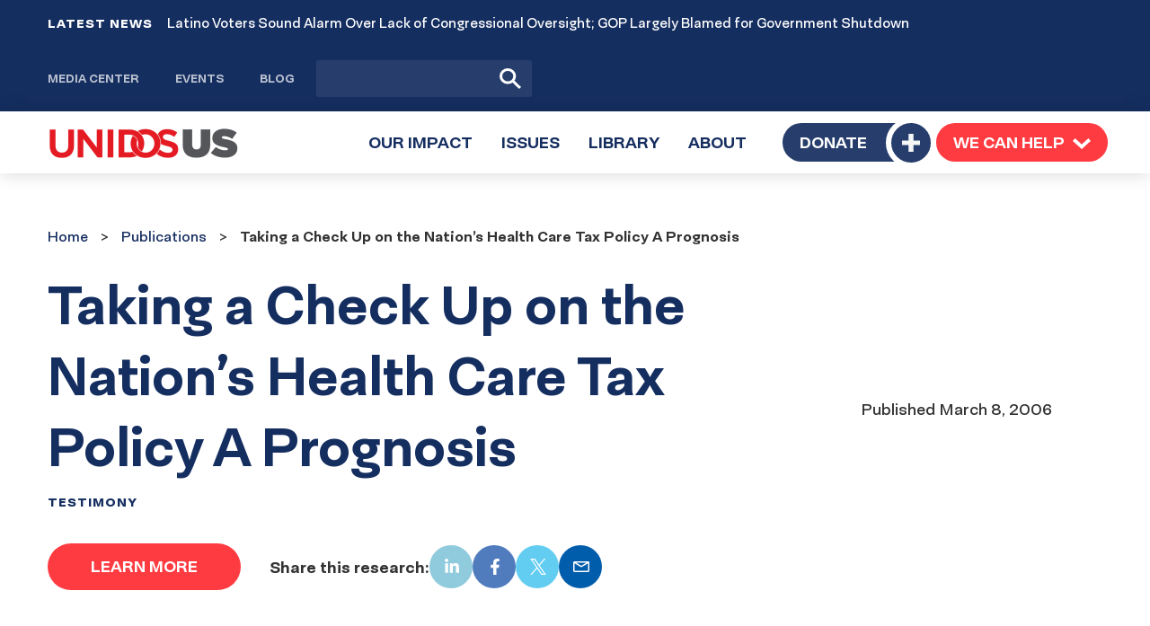

--- FILE ---
content_type: text/html; charset=UTF-8
request_url: https://unidosus.org/publications/1314-taking-a-check-up-on-the-nations-health-care-tax-policy-a-prognosis/
body_size: 20254
content:
<!DOCTYPE html>
<html lang="en-US" >
<head>

	<meta charset="UTF-8">
	<meta name="viewport" content="width=device-width, initial-scale=1">
	<meta name='robots' content='index, follow, max-image-preview:large, max-snippet:-1, max-video-preview:-1' />
	<style>img:is([sizes="auto" i], [sizes^="auto," i]) { contain-intrinsic-size: 3000px 1500px }</style>
	
	<!-- This site is optimized with the Yoast SEO Premium plugin v21.8 (Yoast SEO v25.4) - https://yoast.com/wordpress/plugins/seo/ -->
	<title>Taking a Check Up on the Nation&#039;s Health Care Tax Policy A Prognosis | UnidosUS</title>
	<link rel="canonical" href="https://unidosus.org/publications/1314-taking-a-check-up-on-the-nations-health-care-tax-policy-a-prognosis/" />
	<meta property="og:locale" content="en_US" />
	<meta property="og:type" content="article" />
	<meta property="og:title" content="Taking a Check Up on the Nation&#039;s Health Care Tax Policy A Prognosis" />
	<meta property="og:url" content="https://unidosus.org/publications/1314-taking-a-check-up-on-the-nations-health-care-tax-policy-a-prognosis/" />
	<meta property="og:site_name" content="UnidosUS" />
	<meta property="article:publisher" content="https://www.facebook.com/Weareunidosus" />
	<meta property="article:modified_time" content="2024-09-23T14:53:48+00:00" />
	<meta name="twitter:card" content="summary_large_image" />
	<meta name="twitter:site" content="@Weareunidosus" />
	<script type="application/ld+json" class="yoast-schema-graph">{"@context":"https://schema.org","@graph":[{"@type":"WebPage","@id":"https://unidosus.org/publications/1314-taking-a-check-up-on-the-nations-health-care-tax-policy-a-prognosis/","url":"https://unidosus.org/publications/1314-taking-a-check-up-on-the-nations-health-care-tax-policy-a-prognosis/","name":"Taking a Check Up on the Nation's Health Care Tax Policy A Prognosis | UnidosUS","isPartOf":{"@id":"https://unidosus.org/#website"},"datePublished":"2006-03-08T05:00:00+00:00","dateModified":"2024-09-23T14:53:48+00:00","breadcrumb":{"@id":"https://unidosus.org/publications/1314-taking-a-check-up-on-the-nations-health-care-tax-policy-a-prognosis/#breadcrumb"},"inLanguage":"en-US","potentialAction":[{"@type":"ReadAction","target":["https://unidosus.org/publications/1314-taking-a-check-up-on-the-nations-health-care-tax-policy-a-prognosis/"]}]},{"@type":"BreadcrumbList","@id":"https://unidosus.org/publications/1314-taking-a-check-up-on-the-nations-health-care-tax-policy-a-prognosis/#breadcrumb","itemListElement":[{"@type":"ListItem","position":1,"name":"Home","item":"https://unidosus.org/publications/"},{"@type":"ListItem","position":2,"name":"Publications","item":"https://unidosus.org/publications/"},{"@type":"ListItem","position":3,"name":"Taking a Check Up on the Nation&#8217;s Health Care Tax Policy A Prognosis"}]},{"@type":"WebSite","@id":"https://unidosus.org/#website","url":"https://unidosus.org/","name":"UnidosUS","description":"","publisher":{"@id":"https://unidosus.org/#organization"},"potentialAction":[{"@type":"SearchAction","target":{"@type":"EntryPoint","urlTemplate":"https://unidosus.org/?s={search_term_string}"},"query-input":{"@type":"PropertyValueSpecification","valueRequired":true,"valueName":"search_term_string"}}],"inLanguage":"en-US"},{"@type":"Organization","@id":"https://unidosus.org/#organization","name":"UnidosUS","url":"https://unidosus.org/","logo":{"@type":"ImageObject","inLanguage":"en-US","@id":"https://unidosus.org/#/schema/logo/image/","url":"https://unidosus.org/wp-content/uploads/2021/03/unidosus-logo-color-2x.png","contentUrl":"https://unidosus.org/wp-content/uploads/2021/03/unidosus-logo-color-2x.png","width":426,"height":72,"caption":"UnidosUS"},"image":{"@id":"https://unidosus.org/#/schema/logo/image/"},"sameAs":["https://www.facebook.com/Weareunidosus","https://x.com/Weareunidosus","https://instagram.com/Weareunidosus/","https://www.linkedin.com/company/national-council-of-la-raza","https://www.youtube.com/c/UnidosUS","https://en.wikipedia.org/wiki/UnidosUS"]}]}</script>
	<!-- / Yoast SEO Premium plugin. -->


<link rel="alternate" type="application/rss+xml" title="UnidosUS &raquo; Feed" href="https://unidosus.org/feed/" />
<link rel="alternate" type="application/rss+xml" title="UnidosUS &raquo; Comments Feed" href="https://unidosus.org/comments/feed/" />
<link rel="alternate" type="application/rss+xml" title="UnidosUS &raquo; Taking a Check Up on the Nation&#8217;s Health Care Tax Policy A Prognosis Comments Feed" href="https://unidosus.org/publications/1314-taking-a-check-up-on-the-nations-health-care-tax-policy-a-prognosis/feed/" />
<!-- SpeedCurve -->
<script id="un1-speedcurve-inline">
LUX=(function(){var a=("undefined"!==typeof(LUX)&&"undefined"!==typeof(LUX.gaMarks)?LUX.gaMarks:[]);var d=("undefined"!==typeof(LUX)&&"undefined"!==typeof(LUX.gaMeasures)?LUX.gaMeasures:[]);var j="LUX_start";var k=window.performance;var l=("undefined"!==typeof(LUX)&&LUX.ns?LUX.ns:(Date.now?Date.now():+(new Date())));if(k&&k.timing&&k.timing.navigationStart){l=k.timing.navigationStart}function f(){if(k&&k.now){return k.now()}var o=Date.now?Date.now():+(new Date());return o-l}function b(n){if(k){if(k.mark){return k.mark(n)}else{if(k.webkitMark){return k.webkitMark(n)}}}a.push({name:n,entryType:"mark",startTime:f(),duration:0});return}function m(p,t,n){if("undefined"===typeof(t)&&h(j)){t=j}if(k){if(k.measure){if(t){if(n){return k.measure(p,t,n)}else{return k.measure(p,t)}}else{return k.measure(p)}}else{if(k.webkitMeasure){return k.webkitMeasure(p,t,n)}}}var r=0,o=f();if(t){var s=h(t);if(s){r=s.startTime}else{if(k&&k.timing&&k.timing[t]){r=k.timing[t]-k.timing.navigationStart}else{return}}}if(n){var q=h(n);if(q){o=q.startTime}else{if(k&&k.timing&&k.timing[n]){o=k.timing[n]-k.timing.navigationStart}else{return}}}d.push({name:p,entryType:"measure",startTime:r,duration:(o-r)});return}function h(n){return c(n,g())}function c(p,o){for(i=o.length-1;i>=0;i--){var n=o[i];if(p===n.name){return n}}return undefined}function g(){if(k){if(k.getEntriesByType){return k.getEntriesByType("mark")}else{if(k.webkitGetEntriesByType){return k.webkitGetEntriesByType("mark")}}}return a}return{mark:b,measure:m,gaMarks:a,gaMeasures:d}})();LUX.ns=(Date.now?Date.now():+(new Date()));LUX.ac=[];LUX.cmd=function(a){LUX.ac.push(a)};LUX.init=function(){LUX.cmd(["init"])};LUX.send=function(){LUX.cmd(["send"])};LUX.addData=function(a,b){LUX.cmd(["addData",a,b])};LUX_ae=[];window.addEventListener("error",function(a){LUX_ae.push(a)});LUX_al=[];if("function"===typeof(PerformanceObserver)&&"function"===typeof(PerformanceLongTaskTiming)){var LongTaskObserver=new PerformanceObserver(function(c){var b=c.getEntries();for(var a=0;a<b.length;a++){var d=b[a];LUX_al.push(d)}});try{LongTaskObserver.observe({type:["longtask"]})}catch(e){}};

LUX.label = decodeURIComponent( 'Resource' );</script>
<script id="un1-speedcurve-js" src="https://cdn.speedcurve.com/js/lux.js?id=2677569804" defer crossorigin="anonymous"></script>
<!-- / SpeedCurve -->
<!-- Google Tag Manager -->
<script id="un1-gtm-inline">
(function(w,d,s,l,i){w[l]=w[l]||[];w[l].push({'gtm.start':
new Date().getTime(),event:'gtm.js'});var f=d.getElementsByTagName(s)[0],
j=d.createElement(s),dl=l!='dataLayer'?'&l='+l:'';j.async=true;j.src=
'https://www.googletagmanager.com/gtm.js?id='+i+dl;f.parentNode.insertBefore(j,f);
})(window,document,'script','dataLayer','GTM-MVB73G8');
</script>
<!-- / Google Tag Manager -->
	<!-- Critical font weights -->
<style>
@font-face {
	font-family: "NeoEss";
	src: url("https://unidosus.org/wp-content/themes/unidos/fonts/NeogroteskEss-Bold-vertfix-latin.woff2") format('woff2'),
	     url("https://unidosus.org/wp-content/themes/unidos/fonts/NeogroteskEss-Bold-vertfix-latin.woff") format('woff');
	font-weight: bold;
	font-style: normal;
	font-display: auto;
	/*
	font-display: swap;
	*/
}
@font-face {
	font-family: "NeoPro";
	src: url("https://unidosus.org/wp-content/themes/unidos/fonts/NeogroteskPro-Regular-vertfix-latin.woff2") format('woff2'),
	     url("https://unidosus.org/wp-content/themes/unidos/fonts/NeogroteskPro-Regular-vertfix-latin.woff") format('woff');
	font-weight: normal;
	font-style: normal;
	font-display: auto;
	/*
	font-display: swap;
	*/
}

@font-face {
	font-family: "NeoPro";
	src: url("https://unidosus.org/wp-content/themes/unidos/fonts/NeogroteskPro-Bold-vertfix-latin.woff2") format('woff2'),
	     url("https://unidosus.org/wp-content/themes/unidos/fonts/NeogroteskPro-Bold-vertfix-latin.woff") format('woff');
	font-weight: bold;
	font-style: normal;
	font-display: swap;
}

@font-face {
	font-family: "Gotham";
	src: url("https://unidosus.org/wp-content/themes/unidos/fonts/GothamBook/font.woff2") format('woff2'),
		 url("https://unidosus.org/wp-content/themes/unidos/fonts/GothamBook/font.woff") format('woff');
	font-weight: 400;
	font-style: normal;
	font-display: auto;
}

@font-face {
	font-family: "Gotham-Medium";
	src: url("https://unidosus.org/wp-content/themes/unidos/fonts/GothamMedium/font.woff2") format('woff2'),
		 url("https://unidosus.org/wp-content/themes/unidos/fonts/GothamMedium/font.woff") format('woff');
	font-weight: 500;
	font-style: normal;
	font-display: auto;
}

@font-face {
	font-family: "Gotham-Bold";
	src: url("https://unidosus.org/wp-content/themes/unidos/fonts/GothamBold/font.woff2") format('woff2'),
		 url("https://unidosus.org/wp-content/themes/unidos/fonts/GothamBold/font.woff") format('woff');
	font-weight: 700;
	font-style: normal;
	font-display: auto;
}

@font-face {
	font-family: "Gotham-Bold-Italic";
	src: url("https://unidosus.org/wp-content/themes/unidos/fonts/GothamBoldItalic/font.woff2") format('woff2'),
		 url("https://unidosus.org/wp-content/themes/unidos/fonts/GothamBoldItalic/font.woff") format('woff');
	font-weight: 700;
	font-style: italic;
	font-display: auto;
}

@font-face {
	font-family: "Robinson-Regular";
	src: url("https://unidosus.org/wp-content/themes/unidos/fonts/robinson_regular-webfont.woff2") format('woff2'),
       url("https://unidosus.org/wp-content/themes/unidos/fonts/robinson_regular-webfont.woff") format('woff');
	font-weight: 400;
	font-style: normal;
	font-display: auto;
}

@font-face {
	font-family: "Robinson-Press";
	src: url("https://unidosus.org/wp-content/themes/unidos/fonts/robinson_press-webfont.woff2") format('woff2'),
       url("https://unidosus.org/wp-content/themes/unidos/fonts/robinson_press-webfont.woff") format('woff');
	font-weight: 400;
	font-style: normal;
	font-display: auto;
}

</style>
<!-- / Critical font weights -->
	<style id='classic-theme-styles-inline-css'>
/*! This file is auto-generated */
.wp-block-button__link{color:#fff;background-color:#32373c;border-radius:9999px;box-shadow:none;text-decoration:none;padding:calc(.667em + 2px) calc(1.333em + 2px);font-size:1.125em}.wp-block-file__button{background:#32373c;color:#fff;text-decoration:none}
</style>
<link rel='stylesheet' id='activecampaign-form-block-css' href='https://unidosus.org/wp-content/plugins/activecampaign-subscription-forms/activecampaign-form-block/build/style-index.css?ver=1751545222' media='all' />
<style id='safe-svg-svg-icon-style-inline-css'>
.safe-svg-cover{text-align:center}.safe-svg-cover .safe-svg-inside{display:inline-block;max-width:100%}.safe-svg-cover svg{height:100%;max-height:100%;max-width:100%;width:100%}

</style>
<style id='global-styles-inline-css'>
:root{--wp--preset--aspect-ratio--square: 1;--wp--preset--aspect-ratio--4-3: 4/3;--wp--preset--aspect-ratio--3-4: 3/4;--wp--preset--aspect-ratio--3-2: 3/2;--wp--preset--aspect-ratio--2-3: 2/3;--wp--preset--aspect-ratio--16-9: 16/9;--wp--preset--aspect-ratio--9-16: 9/16;--wp--preset--color--black: #000000;--wp--preset--color--cyan-bluish-gray: #abb8c3;--wp--preset--color--white: #ffffff;--wp--preset--color--pale-pink: #f78da7;--wp--preset--color--vivid-red: #cf2e2e;--wp--preset--color--luminous-vivid-orange: #ff6900;--wp--preset--color--luminous-vivid-amber: #fcb900;--wp--preset--color--light-green-cyan: #7bdcb5;--wp--preset--color--vivid-green-cyan: #00d084;--wp--preset--color--pale-cyan-blue: #8ed1fc;--wp--preset--color--vivid-cyan-blue: #0693e3;--wp--preset--color--vivid-purple: #9b51e0;--wp--preset--gradient--vivid-cyan-blue-to-vivid-purple: linear-gradient(135deg,rgba(6,147,227,1) 0%,rgb(155,81,224) 100%);--wp--preset--gradient--light-green-cyan-to-vivid-green-cyan: linear-gradient(135deg,rgb(122,220,180) 0%,rgb(0,208,130) 100%);--wp--preset--gradient--luminous-vivid-amber-to-luminous-vivid-orange: linear-gradient(135deg,rgba(252,185,0,1) 0%,rgba(255,105,0,1) 100%);--wp--preset--gradient--luminous-vivid-orange-to-vivid-red: linear-gradient(135deg,rgba(255,105,0,1) 0%,rgb(207,46,46) 100%);--wp--preset--gradient--very-light-gray-to-cyan-bluish-gray: linear-gradient(135deg,rgb(238,238,238) 0%,rgb(169,184,195) 100%);--wp--preset--gradient--cool-to-warm-spectrum: linear-gradient(135deg,rgb(74,234,220) 0%,rgb(151,120,209) 20%,rgb(207,42,186) 40%,rgb(238,44,130) 60%,rgb(251,105,98) 80%,rgb(254,248,76) 100%);--wp--preset--gradient--blush-light-purple: linear-gradient(135deg,rgb(255,206,236) 0%,rgb(152,150,240) 100%);--wp--preset--gradient--blush-bordeaux: linear-gradient(135deg,rgb(254,205,165) 0%,rgb(254,45,45) 50%,rgb(107,0,62) 100%);--wp--preset--gradient--luminous-dusk: linear-gradient(135deg,rgb(255,203,112) 0%,rgb(199,81,192) 50%,rgb(65,88,208) 100%);--wp--preset--gradient--pale-ocean: linear-gradient(135deg,rgb(255,245,203) 0%,rgb(182,227,212) 50%,rgb(51,167,181) 100%);--wp--preset--gradient--electric-grass: linear-gradient(135deg,rgb(202,248,128) 0%,rgb(113,206,126) 100%);--wp--preset--gradient--midnight: linear-gradient(135deg,rgb(2,3,129) 0%,rgb(40,116,252) 100%);--wp--preset--font-size--small: 13px;--wp--preset--font-size--medium: 20px;--wp--preset--font-size--large: 36px;--wp--preset--font-size--x-large: 42px;--wp--preset--spacing--20: 0.44rem;--wp--preset--spacing--30: 0.67rem;--wp--preset--spacing--40: 1rem;--wp--preset--spacing--50: 1.5rem;--wp--preset--spacing--60: 2.25rem;--wp--preset--spacing--70: 3.38rem;--wp--preset--spacing--80: 5.06rem;--wp--preset--shadow--natural: 6px 6px 9px rgba(0, 0, 0, 0.2);--wp--preset--shadow--deep: 12px 12px 50px rgba(0, 0, 0, 0.4);--wp--preset--shadow--sharp: 6px 6px 0px rgba(0, 0, 0, 0.2);--wp--preset--shadow--outlined: 6px 6px 0px -3px rgba(255, 255, 255, 1), 6px 6px rgba(0, 0, 0, 1);--wp--preset--shadow--crisp: 6px 6px 0px rgba(0, 0, 0, 1);}:where(.is-layout-flex){gap: 0.5em;}:where(.is-layout-grid){gap: 0.5em;}body .is-layout-flex{display: flex;}.is-layout-flex{flex-wrap: wrap;align-items: center;}.is-layout-flex > :is(*, div){margin: 0;}body .is-layout-grid{display: grid;}.is-layout-grid > :is(*, div){margin: 0;}:where(.wp-block-columns.is-layout-flex){gap: 2em;}:where(.wp-block-columns.is-layout-grid){gap: 2em;}:where(.wp-block-post-template.is-layout-flex){gap: 1.25em;}:where(.wp-block-post-template.is-layout-grid){gap: 1.25em;}.has-black-color{color: var(--wp--preset--color--black) !important;}.has-cyan-bluish-gray-color{color: var(--wp--preset--color--cyan-bluish-gray) !important;}.has-white-color{color: var(--wp--preset--color--white) !important;}.has-pale-pink-color{color: var(--wp--preset--color--pale-pink) !important;}.has-vivid-red-color{color: var(--wp--preset--color--vivid-red) !important;}.has-luminous-vivid-orange-color{color: var(--wp--preset--color--luminous-vivid-orange) !important;}.has-luminous-vivid-amber-color{color: var(--wp--preset--color--luminous-vivid-amber) !important;}.has-light-green-cyan-color{color: var(--wp--preset--color--light-green-cyan) !important;}.has-vivid-green-cyan-color{color: var(--wp--preset--color--vivid-green-cyan) !important;}.has-pale-cyan-blue-color{color: var(--wp--preset--color--pale-cyan-blue) !important;}.has-vivid-cyan-blue-color{color: var(--wp--preset--color--vivid-cyan-blue) !important;}.has-vivid-purple-color{color: var(--wp--preset--color--vivid-purple) !important;}.has-black-background-color{background-color: var(--wp--preset--color--black) !important;}.has-cyan-bluish-gray-background-color{background-color: var(--wp--preset--color--cyan-bluish-gray) !important;}.has-white-background-color{background-color: var(--wp--preset--color--white) !important;}.has-pale-pink-background-color{background-color: var(--wp--preset--color--pale-pink) !important;}.has-vivid-red-background-color{background-color: var(--wp--preset--color--vivid-red) !important;}.has-luminous-vivid-orange-background-color{background-color: var(--wp--preset--color--luminous-vivid-orange) !important;}.has-luminous-vivid-amber-background-color{background-color: var(--wp--preset--color--luminous-vivid-amber) !important;}.has-light-green-cyan-background-color{background-color: var(--wp--preset--color--light-green-cyan) !important;}.has-vivid-green-cyan-background-color{background-color: var(--wp--preset--color--vivid-green-cyan) !important;}.has-pale-cyan-blue-background-color{background-color: var(--wp--preset--color--pale-cyan-blue) !important;}.has-vivid-cyan-blue-background-color{background-color: var(--wp--preset--color--vivid-cyan-blue) !important;}.has-vivid-purple-background-color{background-color: var(--wp--preset--color--vivid-purple) !important;}.has-black-border-color{border-color: var(--wp--preset--color--black) !important;}.has-cyan-bluish-gray-border-color{border-color: var(--wp--preset--color--cyan-bluish-gray) !important;}.has-white-border-color{border-color: var(--wp--preset--color--white) !important;}.has-pale-pink-border-color{border-color: var(--wp--preset--color--pale-pink) !important;}.has-vivid-red-border-color{border-color: var(--wp--preset--color--vivid-red) !important;}.has-luminous-vivid-orange-border-color{border-color: var(--wp--preset--color--luminous-vivid-orange) !important;}.has-luminous-vivid-amber-border-color{border-color: var(--wp--preset--color--luminous-vivid-amber) !important;}.has-light-green-cyan-border-color{border-color: var(--wp--preset--color--light-green-cyan) !important;}.has-vivid-green-cyan-border-color{border-color: var(--wp--preset--color--vivid-green-cyan) !important;}.has-pale-cyan-blue-border-color{border-color: var(--wp--preset--color--pale-cyan-blue) !important;}.has-vivid-cyan-blue-border-color{border-color: var(--wp--preset--color--vivid-cyan-blue) !important;}.has-vivid-purple-border-color{border-color: var(--wp--preset--color--vivid-purple) !important;}.has-vivid-cyan-blue-to-vivid-purple-gradient-background{background: var(--wp--preset--gradient--vivid-cyan-blue-to-vivid-purple) !important;}.has-light-green-cyan-to-vivid-green-cyan-gradient-background{background: var(--wp--preset--gradient--light-green-cyan-to-vivid-green-cyan) !important;}.has-luminous-vivid-amber-to-luminous-vivid-orange-gradient-background{background: var(--wp--preset--gradient--luminous-vivid-amber-to-luminous-vivid-orange) !important;}.has-luminous-vivid-orange-to-vivid-red-gradient-background{background: var(--wp--preset--gradient--luminous-vivid-orange-to-vivid-red) !important;}.has-very-light-gray-to-cyan-bluish-gray-gradient-background{background: var(--wp--preset--gradient--very-light-gray-to-cyan-bluish-gray) !important;}.has-cool-to-warm-spectrum-gradient-background{background: var(--wp--preset--gradient--cool-to-warm-spectrum) !important;}.has-blush-light-purple-gradient-background{background: var(--wp--preset--gradient--blush-light-purple) !important;}.has-blush-bordeaux-gradient-background{background: var(--wp--preset--gradient--blush-bordeaux) !important;}.has-luminous-dusk-gradient-background{background: var(--wp--preset--gradient--luminous-dusk) !important;}.has-pale-ocean-gradient-background{background: var(--wp--preset--gradient--pale-ocean) !important;}.has-electric-grass-gradient-background{background: var(--wp--preset--gradient--electric-grass) !important;}.has-midnight-gradient-background{background: var(--wp--preset--gradient--midnight) !important;}.has-small-font-size{font-size: var(--wp--preset--font-size--small) !important;}.has-medium-font-size{font-size: var(--wp--preset--font-size--medium) !important;}.has-large-font-size{font-size: var(--wp--preset--font-size--large) !important;}.has-x-large-font-size{font-size: var(--wp--preset--font-size--x-large) !important;}
:where(.wp-block-post-template.is-layout-flex){gap: 1.25em;}:where(.wp-block-post-template.is-layout-grid){gap: 1.25em;}
:where(.wp-block-columns.is-layout-flex){gap: 2em;}:where(.wp-block-columns.is-layout-grid){gap: 2em;}
:root :where(.wp-block-pullquote){font-size: 1.5em;line-height: 1.6;}
</style>
<link rel='stylesheet' id='weglot-css-css' href='https://unidosus.org/wp-content/plugins/weglot/dist/css/front-css.css?ver=5.0' media='all' />
<link rel='stylesheet' id='new-flag-css-css' href='https://unidosus.org/wp-content/plugins/weglot/dist/css/new-flags.css?ver=5.0' media='all' />
<link rel='stylesheet' id='un1-fonts-deferred-css' href='https://unidosus.org/wp-content/themes/unidos/assets/fonts-deferred.dist.css?ver=661087' media="print" onload="this.media='all'" />
<link rel='stylesheet' id='mapbox-gl-css' href='https://unidosus.org/wp-content/themes/unidos/assets/vendor/mapbox-gl.css?ver=2.6.0' media='all' />
<link rel='stylesheet' id='un1-highlight-share-css' href='https://unidosus.org/wp-content/themes/unidos/assets/vendor/share-this/share-this-custom.css?ver=1.2.1' media='all' />
<link rel='stylesheet' id='lity-css' href='https://unidosus.org/wp-content/themes/unidos/assets/vendor/lity.min.css?ver=2.4.1' media='all' />
<link rel='stylesheet' id='flickity-css' href='https://unidosus.org/wp-content/themes/unidos/assets/vendor/flickity/flickity.min.css?ver=2.3.0-20220304' media='all' />
<link rel='stylesheet' id='flickity-fade-css' href='https://unidosus.org/wp-content/themes/unidos/assets/vendor/flickity/flickity-fade.css?ver=2.0.0' media='all' />
<link rel='stylesheet' id='select2-css' href='https://unidosus.org/wp-content/themes/unidos/assets/vendor/select2.min.css?ver=661087' media="print" onload="this.media='all'" />
<link rel='stylesheet' id='simplebar-css' href='https://unidosus.org/wp-content/themes/unidos/assets/vendor/simplebar.min.css?ver=6.2.7' media='all' />

<!-- simplebar noscript -->
<noscript>
<style>
[data-simplebar] {
	overflow: auto;
	mask-image: var(--checkbox-mask-image, linear-gradient(to top, transparent 0, transparent 10px, #000 75px, #000 100%));
}
.simplebar-content-wrapper {
	scrollbar-width: auto;
	-ms-overflow-style: auto;
}
.simplebar-content-wrapper::-webkit-scrollbar,
.simplebar-hide-scrollbar::-webkit-scrollbar {
	display: initial;
	width: initial;
	height: initial;
}
</style>
</noscript>
<!-- / simplebar noscript -->
<link rel='stylesheet' id='mapbox-gl-geocoder-css' href='https://unidosus.org/wp-content/themes/unidos/assets/vendor/mapbox-gl-geocoder.css?ver=4.7.2' media='all' />
<link rel='stylesheet' id='un1-main-css' href='https://unidosus.org/wp-content/themes/unidos/assets/main.dist.css?ver=661087' media='all' />
<style id='un1-main-inline-css'>
.section--spacer--verysmall{height:15px}.section--spacer--small{height:26px}.section--spacer--medium{height:52px}.section--spacer--sitewidestandard{height:120px}.section--spacer--conferencespecial{height:35px}.section--spacer--mediumlarge{height:70px}.section--spacer--votingpage{height:100px}.section--spacer--horzline{height:2px}.section--spacer--homeoverhang{height:80px}@media (max-width: 767px) {.section--spacer--verysmall{height:15px}.section--spacer--small{height:26px}.section--spacer--medium{height:52px}.section--spacer--sitewidestandard{height:120px}.section--spacer--conferencespecial{height:35px}.section--spacer--mediumlarge{height:70px}.section--spacer--votingpage{height:100px}.section--spacer--horzline{height:2px}.section--spacer--homeoverhang{height:80px}}
</style>
<link rel='stylesheet' id='un1-map-immilocal-css' href='https://unidosus.org/wp-content/themes/unidos/assets/map-immilocal.dist.css?ver=661087' media='all' />
<link rel='stylesheet' id='un1-print-css' href='https://unidosus.org/wp-content/themes/unidos/assets/print.dist.css?ver=661087' media='print' />
<script src="https://unidosus.org/wp-content/plugins/weglot/dist/front-js.js?ver=5.0" id="wp-weglot-js-js"></script>
<script src="https://unidosus.org/wp-includes/js/jquery/jquery.min.js?ver=3.7.1" id="jquery-core-js"></script>
<script src="https://unidosus.org/wp-includes/js/jquery/jquery-migrate.min.js?ver=3.4.1" id="jquery-migrate-js"></script>
<script src="https://unidosus.org/wp-content/themes/unidos/modules/promotions/vendor/js.cookie.min.js?ver=2.2.0" id="js-cookie-js"></script>
<link rel="EditURI" type="application/rsd+xml" title="RSD" href="https://unidosus.org/xmlrpc.php?rsd" />
<link rel='shortlink' href='https://unidosus.org/?p=19253' />
<link rel="alternate" title="oEmbed (JSON)" type="application/json+oembed" href="https://unidosus.org/wp-json/oembed/1.0/embed?url=https%3A%2F%2Funidosus.org%2Fpublications%2F1314-taking-a-check-up-on-the-nations-health-care-tax-policy-a-prognosis%2F" />
<link rel="alternate" title="oEmbed (XML)" type="text/xml+oembed" href="https://unidosus.org/wp-json/oembed/1.0/embed?url=https%3A%2F%2Funidosus.org%2Fpublications%2F1314-taking-a-check-up-on-the-nations-health-care-tax-policy-a-prognosis%2F&#038;format=xml" />

<script type="application/json" id="weglot-data">{"website":"https:\/\/unidosus.org","uid":"d4e12ceda3","project_slug":"unidosus-ucc","language_from":"en","language_from_custom_flag":null,"language_from_custom_name":null,"excluded_paths":[{"type":"NOT_CONTAIN","value":"\/counseling-connection","language_button_displayed":false,"exclusion_behavior":"REDIRECT","excluded_languages":[],"regex":"^((?!\/counseling\\-connection).)*$"}],"excluded_blocks":[],"custom_settings":{"button_style":{"flag_type":"rectangle_mat","with_name":true,"full_name":true,"custom_css":"","is_dropdown":false,"with_flags":false},"wp_user_version":"5.0","translate_email":false,"translate_search":false,"translate_amp":false,"switchers":[{"style":{"with_name":false,"with_flags":false,"full_name":true,"is_dropdown":false,"invert_flags":false,"flag_type":"rectangle_mat","size_scale":1},"opts":{"hide_selected_language":true,"open_hover":false,"close_outside_click":false,"is_responsive":false,"display_device":"mobile","pixel_cutoff":768},"colors":[],"location":[]}]},"pending_translation_enabled":false,"curl_ssl_check_enabled":true,"custom_css":null,"languages":[{"language_to":"es","custom_code":null,"custom_name":null,"custom_local_name":null,"provider":null,"enabled":true,"automatic_translation_enabled":true,"deleted_at":null,"connect_host_destination":null,"custom_flag":null}],"organization_slug":"w-0685e1d0c3","api_domain":"cdn-api-weglot.com","current_language":"en","switcher_links":{"en":"https:\/\/unidosus.org\/publications\/1314-taking-a-check-up-on-the-nations-health-care-tax-policy-a-prognosis\/","es":"https:\/\/unidosus.org\/es\/publications\/1314-taking-a-check-up-on-the-nations-health-care-tax-policy-a-prognosis\/"},"original_path":"\/publications\/1314-taking-a-check-up-on-the-nations-health-care-tax-policy-a-prognosis\/"}</script><meta name="author" content="UnidosUS" />
<link rel="apple-touch-icon" sizes="180x180" href="https://unidosus.org/apple-touch-icon.png?ver=2">
<link rel="icon" type="image/png" href="https://unidosus.org/favicon-32x32.png?ver=2" sizes="32x32" />
<link rel="icon" type="image/png" href="https://unidosus.org/favicon-16x16.png?ver=2" sizes="16x16" />
<meta name="theme-color" content="#152E60" />
<link rel="mask-icon" href="https://unidosus.org/safari-pinned-tab.svg?ver=1" color="#152E60">
<meta name="msapplication-TileColor" content="#ffffff" />
	<link rel="profile" href="https://gmpg.org/xfn/11">
		<meta http-equiv="x-ua-compatible" content="ie=edge">
	<style id="wpforms-css-vars-root">
				:root {
					--wpforms-field-border-radius: 3px;
--wpforms-field-border-style: solid;
--wpforms-field-border-size: 1px;
--wpforms-field-background-color: #ffffff;
--wpforms-field-border-color: rgba( 0, 0, 0, 0.25 );
--wpforms-field-border-color-spare: rgba( 0, 0, 0, 0.25 );
--wpforms-field-text-color: rgba( 0, 0, 0, 0.7 );
--wpforms-field-menu-color: #ffffff;
--wpforms-label-color: rgba( 0, 0, 0, 0.85 );
--wpforms-label-sublabel-color: rgba( 0, 0, 0, 0.55 );
--wpforms-label-error-color: #d63637;
--wpforms-button-border-radius: 3px;
--wpforms-button-border-style: none;
--wpforms-button-border-size: 1px;
--wpforms-button-background-color: #066aab;
--wpforms-button-border-color: #066aab;
--wpforms-button-text-color: #ffffff;
--wpforms-page-break-color: #066aab;
--wpforms-background-image: none;
--wpforms-background-position: center center;
--wpforms-background-repeat: no-repeat;
--wpforms-background-size: cover;
--wpforms-background-width: 100px;
--wpforms-background-height: 100px;
--wpforms-background-color: rgba( 0, 0, 0, 0 );
--wpforms-background-url: none;
--wpforms-container-padding: 0px;
--wpforms-container-border-style: none;
--wpforms-container-border-width: 1px;
--wpforms-container-border-color: #000000;
--wpforms-container-border-radius: 3px;
--wpforms-field-size-input-height: 43px;
--wpforms-field-size-input-spacing: 15px;
--wpforms-field-size-font-size: 16px;
--wpforms-field-size-line-height: 19px;
--wpforms-field-size-padding-h: 14px;
--wpforms-field-size-checkbox-size: 16px;
--wpforms-field-size-sublabel-spacing: 5px;
--wpforms-field-size-icon-size: 1;
--wpforms-label-size-font-size: 16px;
--wpforms-label-size-line-height: 19px;
--wpforms-label-size-sublabel-font-size: 14px;
--wpforms-label-size-sublabel-line-height: 17px;
--wpforms-button-size-font-size: 17px;
--wpforms-button-size-height: 41px;
--wpforms-button-size-padding-h: 15px;
--wpforms-button-size-margin-top: 10px;
--wpforms-container-shadow-size-box-shadow: none;

				}
			</style>		
</head>
<body class="wp-singular resource-template-default single single-resource postid-19253 wp-theme-unidos no-hero-bg-media not-blog" data-instant-intensity="viewport">

	<!-- Google Tag Manager (noscript) -->
<noscript><iframe src="https://www.googletagmanager.com/ns.html?id=GTM-MVB73G8"
height="0" width="0" style="display:none;visibility:hidden"></iframe></noscript>
<!-- End Google Tag Manager (noscript) -->
	<a class="skip-link screen-reader-text" href="#main">Skip site navigation</a>
		<div class="pre-header"></div>

	
<!-- Pre-header height check -->
<div id="js-header-pos-top"></div>
<script>
(function($){

	// Avoid if possible (by setting
	var $headerTopPosHolder = false;
	var prevHeaderTop = false;

	// Position relative to DOCUMENT
	// Effectively gets height of all content above header, if any
	function setHeaderTopPos() {
		// console.log('setPreHeaderHeight!!!');
		$headerTopPosHolder = ($headerTopPosHolder) ? $headerTopPosHolder : $('#js-header-pos-top');
		if ( $headerTopPosHolder.length ) {
			// console.log('setPreHeaderHeight - #js-header-pos-top exists');
			var headerTop = $headerTopPosHolder.offset().top;
			window.requestAnimationFrame(function(){
				headerTop = parseInt(headerTop);
				if ( headerTop < 0 ) {
					headerTop = 0;
				}
				// console.log('--header-pos-top check:', headerTop, prevHeaderTop);
				if ( headerTop !== prevHeaderTop ) {
					document.documentElement.style.setProperty('--header-pos-top', headerTop + 'px');
					prevHeaderTop = headerTop;
					// console.log('--header-pos-top CHANGED. Update:', headerTop)
				}
			});
		}
	}

	setHeaderTopPos();

	$(window)
		.on('debouncedresize', function(){
			setHeaderTopPos();
		});

})(jQuery);
</script>

<!-- / Pre-header height check -->

		<header id="js-header" class="header header--opaque header--default" role="banner">

		<div class="topbar dark-area dark-area--bluedark no-underlines vert-align-center">
			<div class="container topbar__container">

								<div class="topbar__row row space-between">

					<div class="btmbar__a col-12 col-auto@md vert-align-center">
													<div class="news-banner row@sm align-left-center@sm">

								<h2 class="news-banner__label meta pad-right">
									Latest News								</h2>

								
									<div class="news-banner__item col-expand">
										<a href="https://unidosus.org/press-releases/latino-voters-sound-alarm-over-lack-of-congressional-oversight-gop-largely-blamed-for-government-shutdown/">Latino Voters Sound Alarm Over Lack of Congressional Oversight; GOP Largely Blamed for Government Shutdown</a>
									</div>
									
							</div>
												</div>

					<div class="btmbar__b col-12 col-auto@md visible@md row space-between">
						<div class="col-auto vert-align-center">

														<nav class="nav nav--horizontal nav--util nav--util-1 vert-align-center opac-links col-auto" role="navigation" aria-label="Action Links">

																<ul class="menu">
								<li class="menu-item menu-item-depth-0"><a href="/media-center/" class="menu-btn menu-btn-depth-0 menu-link">Media Center</a></li><li class="menu-item menu-item-depth-0"><a href="/events/" class="menu-btn menu-btn-depth-0 menu-link">Events</a></li><li class="menu-item menu-item-depth-0"><a href="/blog/" class="menu-btn menu-btn-depth-0 menu-link">Blog</a></li>								</ul>
								
							</nav>
							
						</div>

						<div class="col-auto row">

							<div class="search-form__wrap search-form__wrap--header col-auto vert-align-center visible@sm">
								<div class="js-search-form search-form search-form--header search-form--opaque-header flex-col"><search>
<form class="js-search-form search-form"
	id="search--header"
	method="get"
	action="https://unidosus.org/"
	role="search">

	<label>
		<span class="search-form__label screen-reader-text">Site search</span>
		<input
			class="search-form__input"
			type="text"
			inputmode="search"
			name="s"
						enterkeyhint="search"
			autocapitalize="off"
			autocomplete="off"></label><button class="search-form__submit search-form__submit--header btn" type="submit">
		<span class="screen-reader-text">Submit Search</span>
		<svg class="svg-icon" aria-hidden="true" role="img" focusable="false" xmlns="http://www.w3.org/2000/svg" width="23.561" height="23.561" viewbox="0 0 23.561 23.561"><g transform="translate(1.5 1.5)"><circle cx="7.5" cy="7.5" r="7.5" fill="none" stroke="currentColor" stroke-miterlimit="10" stroke-width="3" /><line x2="8.502" y2="8.502" transform="translate(12.498 12.498)" fill="none" stroke="currentColor" stroke-miterlimit="10" stroke-width="3" /></g></svg>	</button>

</form>
</search>
</div>							</div>

							
						</div>

					</div>

				</div>
			</div>		</div>
		<div id="js-btmbar__spacer" class="btmbar__spacer"></div>

		<div id="js-btmbar" class="btmbar light-area light-area--white vert-align-center">
			<div class="container btmbar__container staticpos">				<div class="btmbar__row row">
					<div class="btmbar__col col-12 flex space-between">

						<div class="btmbar__left vert-align-center">

							<div id="js-site-logo" class="site-logo site-logo--main-header site-logo--opaque vert-align-center">
								<a href="https://unidosus.org/">
																		<img src="https://unidosus.org/wp-content/themes/unidos/images/unidosus-logo-color-2x.png" width="213" height="36" alt="UnidosUS" />
								</a>
							</div>

						</div>
						<div class="btmbar__right col-expand flex align-right-center">

														<nav id="js-nav--main--mega" class="nav nav--horizontal nav--main nav--main--mega visible@md vert-align-center bluedark-links" role="navigation" aria-label="Main Menu">
								<ul class="menu has-megas js-has-megas">
								<li class="menu-item menu-item-depth-0"><a href="https://unidosus.org/facts/" class="menu-btn menu-btn-depth-0 mega-toggle js-mega-toggle" role="button" aria-expanded="false">Our Impact<span class="screen-reader-text">Toggle submenu</span><span class="plus-minus"></span></a><div class="js-mega mega mega--main light-area light-area--offwhite"><div class="mega__container mega__container--default container"><div class="mega__row row gutters"><div class="col-12 col-5@md mega__col mega__col--main"><h2 class="meta p visible@md" aria-hidden="true">Illuminating Our Growth</h2><h2 class="screen-reader-text hidden@md" aria-hidden="true">Illuminating Our Growth</h2><p>Rooted in the heart of the Latino community, our work in 2024 — like a Giant Sequoia — has strengthened our foundation, ensuring we create lasting impact for years to come.</p>
</div><div class="col-12 col-3@md mega__col mega__col--main nav nav--vertical"><h3 class="meta menu-title p visible@md">Past reports</h3><ul class="sub-menu menu-depth-1 sub-nav-group"><li class="menu-item menu-item-depth-1"><a class="menu-btn menu-btn-depth-1 menu-link" href="https://unidosus.org/publications/2023-unidosus-impact-report-the-power-of-us/">2023: The Power of US</a></li><li class="menu-item menu-item-depth-1"><a class="menu-btn menu-btn-depth-1 menu-link" href="https://unidosus.org/publications/2022-unidosus-impact-report-building-our-power/">2022: Building Our Power</a></li><li class="menu-item menu-item-depth-1"><a class="menu-btn menu-btn-depth-1 menu-link" href="https://unidosus.org/publications/2021-unidosus-impact-report/">2021: Moving US Forward</a></li><li class="menu-item menu-item-depth-1"><a class="menu-btn menu-btn-depth-1 menu-link" href="https://unidosus.org/blog/publications/topics/impact-report/" target="_blank" rel="noopener">2000-2020</a></li></ul></div><div class="col-12 col-4@md mega__col mega__col--main"><article class="card card--mega flex-col visible@md no-underlines bluedark-text"><h3 class="h3"><a href="https://unidosus.org/2024-impact-report/">2024 Impact Report: Illuminating Our Growth</a></h3><figure class="card__media cover-area p"><div class="aspect-wrap img-aspect-wrap"><div class="aspect-spacer img-aspect-spacer" style="padding-bottom: 60.7476635514%;"></div><img width="1024" height="622" src="https://unidosus.org/wp-content/uploads/2025/04/856x520_unidosus_2024impactpage_featuredimage@2x-100-1024x622.jpg" class="aspect img-aspect" alt="" sizes="auto, (max-width: 767px) calc(100vw - 36px), (max-width: 1211px) calc(50vw - 64px), (max-width: 1919px) 260px, 300px" loading="lazy" importance="low" decoding="async" srcset="https://unidosus.org/wp-content/uploads/2025/04/856x520_unidosus_2024impactpage_featuredimage@2x-100-1024x622.jpg 1024w, https://unidosus.org/wp-content/uploads/2025/04/856x520_unidosus_2024impactpage_featuredimage@2x-100-540x328.jpg 540w, https://unidosus.org/wp-content/uploads/2025/04/856x520_unidosus_2024impactpage_featuredimage@2x-100-150x91.jpg 150w, https://unidosus.org/wp-content/uploads/2025/04/856x520_unidosus_2024impactpage_featuredimage@2x-100-768x467.jpg 768w, https://unidosus.org/wp-content/uploads/2025/04/856x520_unidosus_2024impactpage_featuredimage@2x-100-1536x933.jpg 1536w, https://unidosus.org/wp-content/uploads/2025/04/856x520_unidosus_2024impactpage_featuredimage@2x-100.jpg 1712w" /></div></figure><p class="card__desc card__desc--mega">Begin
</p><a href="https://unidosus.org/2024-impact-report/" class="cover" aria-hidden="true" tabindex="-1"></a></article></div></div></div></div></li><li class="menu-item menu-item-depth-0"><a href="https://unidosus.org/issues/" class="menu-btn menu-btn-depth-0 mega-toggle js-mega-toggle" role="button" aria-expanded="false">Issues<span class="screen-reader-text">Toggle submenu</span><span class="plus-minus"></span></a><div class="js-mega mega mega--main light-area light-area--offwhite"><div class="mega__container mega__container--default container"><div class="mega__row row gutters"><div class="col-12 col-5@md mega__col mega__col--main"><h2 class="meta p visible@md" aria-hidden="true">Issues</h2><h2 class="screen-reader-text hidden@md" aria-hidden="true">Issues</h2><p>Through our unique combination of research, advocacy, programs, and a national network of nearly 300 community-based Affiliate organizations across the country, we simultaneously challenge the social, economic, and political barriers that affect Latinos in the United States across a range of key issues:</p>
</div><div class="col-12 col-3@md mega__col mega__col--main nav nav--vertical"><h3 class="meta menu-title p visible@md">Explore</h3><ul class="sub-menu menu-depth-1 sub-nav-group"><li class="menu-item menu-item-depth-1"><a class="menu-btn menu-btn-depth-1 menu-link" href="https://unidosus.org/issues/education/">Education</a></li><li class="menu-item menu-item-depth-1"><a class="menu-btn menu-btn-depth-1 menu-link" href="https://unidosus.org/issues/health/">Health</a></li><li class="menu-item menu-item-depth-1"><a class="menu-btn menu-btn-depth-1 menu-link" href="https://unidosus.org/issues/housing-and-financial-empowerment/">Housing and financial empowerment</a></li><li class="menu-item menu-item-depth-1"><a class="menu-btn menu-btn-depth-1 menu-link" href="https://unidosus.org/issues/immigration/">Immigration</a></li><li class="menu-item menu-item-depth-1"><a class="menu-btn menu-btn-depth-1 menu-link" href="https://unidosus.org/issues/civil-rights-and-racial-equity/">Racial equity</a></li><li class="menu-item menu-item-depth-1"><a class="menu-btn menu-btn-depth-1 menu-link" href="https://unidosus.org/issues/voting-and-political-empowerment/">Voting and political empowerment</a></li><li class="menu-item menu-item-depth-1"><a class="menu-btn menu-btn-depth-1 menu-link" href="https://unidosus.org/issues/workforce-development/">Workforce development</a></li></ul></div><div class="col-12 col-4@md mega__col mega__col--main"><article class="card card--mega flex-col visible@md no-underlines bluedark-text"><h3 class="h3"><a href="https://unidosus.org/blog/2025/02/06/how-know-your-rights-workshops-are-empowering-immigrants/">How Know Your Rights Workshops are Empowering Immigrants</a></h3><p class="meta meta--alt visually-first"><span>Immigration</span></p><figure class="card__media cover-area p"><div class="aspect-wrap img-aspect-wrap"><div class="aspect-spacer img-aspect-spacer" style="padding-bottom: 53.8864628821%;"></div><img width="1024" height="552" src="https://unidosus.org/wp-content/uploads/2025/02/1145x617_unidosus_knowyourrights_opt1-1024x552.jpg" class="aspect img-aspect" alt="Two female Latinas and one Latino male attend a workshop on empowering immigrants to know their rights." sizes="auto, (max-width: 767px) calc(100vw - 36px), (max-width: 1211px) calc(50vw - 64px), (max-width: 1919px) 260px, 300px" loading="lazy" importance="low" decoding="async" srcset="https://unidosus.org/wp-content/uploads/2025/02/1145x617_unidosus_knowyourrights_opt1-1024x552.jpg 1024w, https://unidosus.org/wp-content/uploads/2025/02/1145x617_unidosus_knowyourrights_opt1-540x291.jpg 540w, https://unidosus.org/wp-content/uploads/2025/02/1145x617_unidosus_knowyourrights_opt1-150x81.jpg 150w, https://unidosus.org/wp-content/uploads/2025/02/1145x617_unidosus_knowyourrights_opt1-768x414.jpg 768w, https://unidosus.org/wp-content/uploads/2025/02/1145x617_unidosus_knowyourrights_opt1.jpg 1145w" /></div></figure><p class="card__desc card__desc--mega">Recently, Tom Homan, the Trump administration’s “Border Czar” complained that immigrants in Chicago were “too educated” because they know their basic rights. That’s because UnidosUS Affiliates and other organizations have [&hellip;]
</p><a href="https://unidosus.org/blog/2025/02/06/how-know-your-rights-workshops-are-empowering-immigrants/" class="cover" aria-hidden="true" tabindex="-1"></a></article></div></div></div></div></li><li class="menu-item menu-item-depth-0"><a href="/publications/" class="menu-btn menu-btn-depth-0 mega-toggle js-mega-toggle" role="button" aria-expanded="false">Library<span class="screen-reader-text">Toggle submenu</span><span class="plus-minus"></span></a><div class="js-mega mega mega--main light-area light-area--offwhite"><div class="mega__container mega__container--default container"><div class="mega__row row gutters"><div class="col-12 col-5@md mega__col mega__col--main"><h2 class="meta p visible@md" aria-hidden="true">Library</h2><h2 class="screen-reader-text hidden@md" aria-hidden="true">Library</h2><p>The UnidosUS Publication Library is the single most extensive collection of research on the Hispanic community in the United States, covering topics from Immigration and Education to Employment and Health.</p>
<p class="mega__main-link"><a href="/publications/">Explore all our publications</a></p></div><div class="col-12 col-3@md mega__col mega__col--main nav nav--vertical"><h3 class="meta menu-title p visible@md">Explore</h3><ul class="sub-menu menu-depth-1 sub-nav-group"><li class="menu-item menu-item-depth-1"><a class="menu-btn menu-btn-depth-1 menu-link" href="https://unidosus.org/publications/?resource_type=research-report&#038;order=DESC" target="_blank" rel="noopener">Research Reports</a></li><li class="menu-item menu-item-depth-1"><a class="menu-btn menu-btn-depth-1 menu-link" href="https://unidosus.org/publications/?resource_type=article&#038;order=DESC" target="_blank" rel="noopener">Articles</a></li><li class="menu-item menu-item-depth-1"><a class="menu-btn menu-btn-depth-1 menu-link" href="https://unidosus.org/publications/?resource_type=fact-sheet&#038;order=DESC" target="_blank" rel="noopener">Fact Sheets</a></li><li class="menu-item menu-item-depth-1"><a class="menu-btn menu-btn-depth-1 menu-link" href="https://unidosus.org/publications/?resource_type=position-paper&#038;order=DESC" target="_blank" rel="noopener">Position Papers</a></li><li class="menu-item menu-item-depth-1"><a class="menu-btn menu-btn-depth-1 menu-link" href="https://unidosus.org/publications/" target="_blank" rel="noopener">All Publications</a></li></ul></div><div class="col-12 col-4@md mega__col mega__col--main no-title"><article class="card card--mega flex-col visible@md no-underlines bluedark-text"><h3 class="h3"><a href="https://unidosus.org/publications/the-affordable-care-act-helps-millions-of-latinos-lead-healthier-more-financially-secure-lives/">The Affordable Care Act Helps Millions of Latinos Lead Healthier, More Financially Secure Lives</a></h3><p class="meta meta--alt visually-first"><span>Fact Sheet</span></p><figure class="card__media cover-area p"><div class="aspect-wrap img-aspect-wrap"><div class="aspect-spacer img-aspect-spacer" style="padding-bottom: 60.7476635514%;"></div><img width="856" height="520" src="https://unidosus.org/wp-content/uploads/2024/07/856x520_unidosus_theacahelpsmillionsoflatinos.jpg" class="aspect img-aspect" alt="The Affordable Care Act Helps Millions of Latinos Lead Healthier, More Financially Secure Lives" sizes="auto, (max-width: 767px) calc(100vw - 36px), (max-width: 1211px) calc(50vw - 64px), (max-width: 1919px) 260px, 300px" loading="lazy" importance="low" decoding="async" srcset="https://unidosus.org/wp-content/uploads/2024/07/856x520_unidosus_theacahelpsmillionsoflatinos.jpg 856w, https://unidosus.org/wp-content/uploads/2024/07/856x520_unidosus_theacahelpsmillionsoflatinos-540x328.jpg 540w, https://unidosus.org/wp-content/uploads/2024/07/856x520_unidosus_theacahelpsmillionsoflatinos-150x91.jpg 150w, https://unidosus.org/wp-content/uploads/2024/07/856x520_unidosus_theacahelpsmillionsoflatinos-768x467.jpg 768w" /></div></figure><p class="card__desc card__desc--mega">This fact sheet explains the benefits that the Affordable Care Act (ACA) has brought to Latinos, both nationally and in the 20 states with the greatest number of Latinos.
</p><a href="https://unidosus.org/publications/the-affordable-care-act-helps-millions-of-latinos-lead-healthier-more-financially-secure-lives/" class="cover" aria-hidden="true" tabindex="-1"></a></article></div></div></div></div></li><li class="menu-item menu-item-depth-0"><a href="https://unidosus.org/about/" class="menu-btn menu-btn-depth-0 mega-toggle js-mega-toggle" role="button" aria-expanded="false">About<span class="screen-reader-text">Toggle submenu</span><span class="plus-minus"></span></a><div class="js-mega mega mega--main light-area light-area--offwhite"><div class="mega__container mega__container--default container"><div class="mega__row row gutters"><div class="col-12 col-5@md mega__col mega__col--main"><h2 class="meta p visible@md" aria-hidden="true">About Us</h2><h2 class="screen-reader-text hidden@md" aria-hidden="true">About Us</h2><p>Since 1968, we&#8217;ve served the Hispanic community through our research, policy analysis, and state and national advocacy efforts, as well as in our program work in communities nationwide and through our network of over 300 affiliates across the country.</p>
<p class="mega__main-link"><a href="https://unidosus.org/about/">Learn about UnidosUS</a></p></div><div class="col-12 col-3@md mega__col mega__col--main nav nav--vertical"><h3 class="meta menu-title p visible@md">Explore</h3><ul class="sub-menu menu-depth-1 sub-nav-group"><li class="menu-item menu-item-depth-1"><a class="menu-btn menu-btn-depth-1 menu-link" href="https://unidosus.org/about/who-we-are/">Who We Are</a></li><li class="menu-item menu-item-depth-1"><a class="menu-btn menu-btn-depth-1 menu-link" href="https://unidosus.org/about/history/">Our history</a></li><li class="menu-item menu-item-depth-1"><a class="menu-btn menu-btn-depth-1 menu-link" href="https://unidosus.org/about/jobs/">Jobs</a></li><li class="menu-item menu-item-depth-1"><a class="menu-btn menu-btn-depth-1 menu-link" href="https://unidosus.org/about/leadership-and-staff/">Leadership</a></li><li class="menu-item menu-item-depth-1"><a class="menu-btn menu-btn-depth-1 menu-link" href="https://unidosus.org/about/board-of-directors/">Board of Directors</a></li><li class="menu-item menu-item-depth-1"><a class="menu-btn menu-btn-depth-1 menu-link" href="https://unidosus.org/about/corporate-board-of-advisors/">Corporate Board of Advisors</a></li><li class="menu-item menu-item-depth-1"><a class="menu-btn menu-btn-depth-1 menu-link" href="https://unidosus.org/about/corporate-giving/">Corporate Giving</a></li><li class="menu-item menu-item-depth-1"><a class="menu-btn menu-btn-depth-1 menu-link" href="https://unidosus.org/about/affiliates/">Affiliates</a></li><li class="menu-item menu-item-depth-1"><a class="menu-btn menu-btn-depth-1 menu-link" href="https://unidosus.org/2024-impact-report/">Impact Report</a></li></ul></div><div class="col-12 col-4@md mega__col mega__col--main no-title"></div></div></div></div></li>								</ul>
							</nav>
							
														<nav id="js-nav--main-ctas--mega" class="nav nav--horizontal nav--main-ctas nav--main-ctas--mega visible@md vert-align-center" role="navigation" aria-label="Calls to action">
								<ul class="menu has-megas js-has-megas">
								<li class="menu-item menu-item-depth-0 has-skinny"><a href="https://unidosus.org/donate/" class="menu-btn menu-btn-depth-0 menu-link">Donate</a><button class="plus-minus mega-toggle js-mega-toggle" type="button" aria-expanded="false"><span class="screen-reader-text">Toggle submenu</span></button><div class="js-mega skinny skinny--main dark-area dark-area--bluedark"><div class="skinny__container skinny__container--default container"><div class="skinny__row row gutters"><div class="col-12 skinny__col skinny__col--main"><div class="col-12 nav nav--vertical"><ul class="sub-menu menu-depth-1 sub-nav-group"><li class="menu-item menu-item-depth-1 has-ctas"><a class="menu-btn menu-btn-depth-1 menu-link" href="https://unidosus.org/donate/">Make a donation</a></li></ul></div><div class="col-12 nav nav--vertical"><ul class="sub-menu menu-depth-1 sub-nav-group"><li class="menu-item menu-item-depth-1"><a class="menu-btn menu-btn-depth-1 menu-link" href="https://unidosus.org/donate/individual-giving/">Individuals</a></li><li class="menu-item menu-item-depth-1"><a class="menu-btn menu-btn-depth-1 menu-link" href="https://unidosus.org/donate/planned-giving/">Planned giving</a></li><li class="menu-item menu-item-depth-1"><a class="menu-btn menu-btn-depth-1 menu-link" href="https://unidosus.org/donate/individual-giving/#more-ways-to-give" data-anchor="true">More ways to give</a></li></ul></div></div></div></div></div></li><li class="menu-item menu-item-depth-0"><a href="/about/affiliates/" class="menu-btn menu-btn-depth-0 mega-toggle js-mega-toggle" role="button" aria-expanded="false"><span class="hidden@md">Know your rights</span><span class="visible@md">We can help</span><span class="screen-reader-text">Toggle submenu</span><span class="plus-minus"></span></a><div class="js-mega mega mega--main-ctas dark-area dark-area--bluedark"><div class="mega__container mega__container--default container"><div class="mega__row row gutters"><div class="col-12 col-3@md mega__col mega__col--main-ctas"><h2 class="h2">We're here to help you.</h2><p>Need help? Want to understand how to vote, where to get health care, or need legal or citizenship assistance? We provide help with all of this and more to the Latino community.</p>
</div><div class="col-12 col-9@md mega__col  mega__col--main-ctas nav nav--vertical"><div class="row"><div class="col-12 col-3@md nav nav--vertical"><h3 class="meta menu-title p visible@md">Immigration</h3><ul class="sub-menu menu-depth-1 sub-nav-group"><li class="menu-item menu-item-depth-1"><a class="menu-btn menu-btn-depth-1 menu-link" href="http://bit.ly/KYR-UUS" target="_blank" rel="noopener">Know Your Rights &amp; Immigration Rapid Response Resource Guide</a></li></ul></div><div class="col-12 col-3@md nav nav--vertical"><h3 class="meta menu-title p visible@md">Health care</h3><ul class="sub-menu menu-depth-1 sub-nav-group"><li class="menu-item menu-item-depth-1"><a class="menu-btn menu-btn-depth-1 menu-link" href="https://www.healthcare.gov" target="_blank" rel="noopener">Enroll in a health coverage plan</a></li></ul></div><div class="col-12 col-3@md nav nav--vertical"><h3 class="meta menu-title p visible@md">Citizenship</h3><ul class="sub-menu menu-depth-1 sub-nav-group"><li class="menu-item menu-item-depth-1"><a class="menu-btn menu-btn-depth-1 menu-link" href="https://unidosus.org/blog/2022/09/16/information-and-resources-process-to-apply-for-us-citizenship/" target="_blank" rel="noopener">Become a U.S. citizen</a></li><li class="menu-item menu-item-depth-1"><a class="menu-btn menu-btn-depth-1 menu-link" href="https://www.immi.org/es/home/index" target="_blank" rel="noopener">Legal assistance</a></li></ul></div><div class="col-12 col-3@md nav nav--vertical"><ul class="sub-menu menu-depth-1 sub-nav-group"></ul></div></div><div class="row"><div class="col-12"><p class="has-ctas vert-marg-top"><a href="/about/affiliates/">Explore our affiliate network and get help</a></p></div></div></div></div></div></div></li>								</ul>
							</nav>
							
						</div>
					</div>				</div>			</div>

						<div class="tray__toggle-wrapper hidden@md bluedark-links">
				<button id="js-tray__toggle" class="tray__toggle tray__toggle--default" role="button" aria-expanded="false">
					<div class="tray__toggle-inner">
						<span class="screen-reader-text">Toggle mobile menu</span>
						<svg class="svg-icon" aria-hidden="true" role="img" focusable="false" xmlns="http://www.w3.org/2000/svg" width="35" height="29" viewbox="0 0 35 29"><g><line x2="30" fill="none" stroke="currentColor" stroke-linecap="round" stroke-width="5" class="tray__toggle-line tray__toggle-line--1" transform="translate(0 0)" /><line x2="26" fill="none" stroke="currentColor" stroke-linecap="round" stroke-width="5" class="tray__toggle-line tray__toggle-line--2" transform="translate(4 12)" /><line x2="30" fill="none" stroke="currentColor" stroke-linecap="round" stroke-width="5" class="tray__toggle-line tray__toggle-line--3" transform="translate(0 24)" /></g></svg>					</div>
				</button>
			</div>

			<div class="tray__wrap hidden@md">

				<div id="js-tray" class="tray light-area--greylight">

										<nav id="js-nav--main--tray" class="nav nav--vertical nav--main nav--main--tray vert-marg-bottom bluedark-links" role="navigation" aria-label="Main Menu">
						<ul class="menu">
						<li class="menu-item menu-item-depth-0"><a href="https://unidosus.org/facts/" class="menu-btn menu-btn-depth-0 mega-toggle js-mega-toggle" role="button" aria-expanded="false">Our Impact<span class="screen-reader-text">Toggle submenu</span><span class="plus-minus"></span></a><div class="js-mega mega mega--main light-area light-area--offwhite"><div class="mega__container mega__container--default container"><div class="mega__row row gutters"><div class="col-12 col-5@md mega__col mega__col--main"><h2 class="meta p visible@md" aria-hidden="true">Illuminating Our Growth</h2><h2 class="screen-reader-text hidden@md" aria-hidden="true">Illuminating Our Growth</h2><p>Rooted in the heart of the Latino community, our work in 2024 — like a Giant Sequoia — has strengthened our foundation, ensuring we create lasting impact for years to come.</p>
</div><div class="col-12 col-3@md mega__col mega__col--main nav nav--vertical"><h3 class="meta menu-title p visible@md">Past reports</h3><ul class="sub-menu menu-depth-1 sub-nav-group"><li class="menu-item menu-item-depth-1"><a class="menu-btn menu-btn-depth-1 menu-link" href="https://unidosus.org/publications/2023-unidosus-impact-report-the-power-of-us/">2023: The Power of US</a></li><li class="menu-item menu-item-depth-1"><a class="menu-btn menu-btn-depth-1 menu-link" href="https://unidosus.org/publications/2022-unidosus-impact-report-building-our-power/">2022: Building Our Power</a></li><li class="menu-item menu-item-depth-1"><a class="menu-btn menu-btn-depth-1 menu-link" href="https://unidosus.org/publications/2021-unidosus-impact-report/">2021: Moving US Forward</a></li><li class="menu-item menu-item-depth-1"><a class="menu-btn menu-btn-depth-1 menu-link" href="https://unidosus.org/blog/publications/topics/impact-report/" target="_blank" rel="noopener">2000-2020</a></li></ul></div><div class="col-12 col-4@md mega__col mega__col--main"><article class="card card--mega flex-col visible@md no-underlines bluedark-text"><h3 class="h3"><a href="https://unidosus.org/2024-impact-report/">2024 Impact Report: Illuminating Our Growth</a></h3><figure class="card__media cover-area p"><div class="aspect-wrap img-aspect-wrap"><div class="aspect-spacer img-aspect-spacer" style="padding-bottom: 60.7476635514%;"></div><img width="1024" height="622" src="https://unidosus.org/wp-content/uploads/2025/04/856x520_unidosus_2024impactpage_featuredimage@2x-100-1024x622.jpg" class="aspect img-aspect" alt="" sizes="auto, (max-width: 767px) calc(100vw - 36px), (max-width: 1211px) calc(50vw - 64px), (max-width: 1919px) 260px, 300px" loading="lazy" importance="low" decoding="async" srcset="https://unidosus.org/wp-content/uploads/2025/04/856x520_unidosus_2024impactpage_featuredimage@2x-100-1024x622.jpg 1024w, https://unidosus.org/wp-content/uploads/2025/04/856x520_unidosus_2024impactpage_featuredimage@2x-100-540x328.jpg 540w, https://unidosus.org/wp-content/uploads/2025/04/856x520_unidosus_2024impactpage_featuredimage@2x-100-150x91.jpg 150w, https://unidosus.org/wp-content/uploads/2025/04/856x520_unidosus_2024impactpage_featuredimage@2x-100-768x467.jpg 768w, https://unidosus.org/wp-content/uploads/2025/04/856x520_unidosus_2024impactpage_featuredimage@2x-100-1536x933.jpg 1536w, https://unidosus.org/wp-content/uploads/2025/04/856x520_unidosus_2024impactpage_featuredimage@2x-100.jpg 1712w" /></div></figure><p class="card__desc card__desc--mega">Begin
</p><a href="https://unidosus.org/2024-impact-report/" class="cover" aria-hidden="true" tabindex="-1"></a></article></div></div></div></div></li><li class="menu-item menu-item-depth-0"><a href="https://unidosus.org/issues/" class="menu-btn menu-btn-depth-0 mega-toggle js-mega-toggle" role="button" aria-expanded="false">Issues<span class="screen-reader-text">Toggle submenu</span><span class="plus-minus"></span></a><div class="js-mega mega mega--main light-area light-area--offwhite"><div class="mega__container mega__container--default container"><div class="mega__row row gutters"><div class="col-12 col-5@md mega__col mega__col--main"><h2 class="meta p visible@md" aria-hidden="true">Issues</h2><h2 class="screen-reader-text hidden@md" aria-hidden="true">Issues</h2><p>Through our unique combination of research, advocacy, programs, and a national network of nearly 300 community-based Affiliate organizations across the country, we simultaneously challenge the social, economic, and political barriers that affect Latinos in the United States across a range of key issues:</p>
</div><div class="col-12 col-3@md mega__col mega__col--main nav nav--vertical"><h3 class="meta menu-title p visible@md">Explore</h3><ul class="sub-menu menu-depth-1 sub-nav-group"><li class="menu-item menu-item-depth-1"><a class="menu-btn menu-btn-depth-1 menu-link" href="https://unidosus.org/issues/education/">Education</a></li><li class="menu-item menu-item-depth-1"><a class="menu-btn menu-btn-depth-1 menu-link" href="https://unidosus.org/issues/health/">Health</a></li><li class="menu-item menu-item-depth-1"><a class="menu-btn menu-btn-depth-1 menu-link" href="https://unidosus.org/issues/housing-and-financial-empowerment/">Housing and financial empowerment</a></li><li class="menu-item menu-item-depth-1"><a class="menu-btn menu-btn-depth-1 menu-link" href="https://unidosus.org/issues/immigration/">Immigration</a></li><li class="menu-item menu-item-depth-1"><a class="menu-btn menu-btn-depth-1 menu-link" href="https://unidosus.org/issues/civil-rights-and-racial-equity/">Racial equity</a></li><li class="menu-item menu-item-depth-1"><a class="menu-btn menu-btn-depth-1 menu-link" href="https://unidosus.org/issues/voting-and-political-empowerment/">Voting and political empowerment</a></li><li class="menu-item menu-item-depth-1"><a class="menu-btn menu-btn-depth-1 menu-link" href="https://unidosus.org/issues/workforce-development/">Workforce development</a></li></ul></div><div class="col-12 col-4@md mega__col mega__col--main"><article class="card card--mega flex-col visible@md no-underlines bluedark-text"><h3 class="h3"><a href="https://unidosus.org/blog/2025/02/06/how-know-your-rights-workshops-are-empowering-immigrants/">How Know Your Rights Workshops are Empowering Immigrants</a></h3><p class="meta meta--alt visually-first"><span>Immigration</span></p><figure class="card__media cover-area p"><div class="aspect-wrap img-aspect-wrap"><div class="aspect-spacer img-aspect-spacer" style="padding-bottom: 53.8864628821%;"></div><img width="1024" height="552" src="https://unidosus.org/wp-content/uploads/2025/02/1145x617_unidosus_knowyourrights_opt1-1024x552.jpg" class="aspect img-aspect" alt="Two female Latinas and one Latino male attend a workshop on empowering immigrants to know their rights." sizes="auto, (max-width: 767px) calc(100vw - 36px), (max-width: 1211px) calc(50vw - 64px), (max-width: 1919px) 260px, 300px" loading="lazy" importance="low" decoding="async" srcset="https://unidosus.org/wp-content/uploads/2025/02/1145x617_unidosus_knowyourrights_opt1-1024x552.jpg 1024w, https://unidosus.org/wp-content/uploads/2025/02/1145x617_unidosus_knowyourrights_opt1-540x291.jpg 540w, https://unidosus.org/wp-content/uploads/2025/02/1145x617_unidosus_knowyourrights_opt1-150x81.jpg 150w, https://unidosus.org/wp-content/uploads/2025/02/1145x617_unidosus_knowyourrights_opt1-768x414.jpg 768w, https://unidosus.org/wp-content/uploads/2025/02/1145x617_unidosus_knowyourrights_opt1.jpg 1145w" /></div></figure><p class="card__desc card__desc--mega">Recently, Tom Homan, the Trump administration’s “Border Czar” complained that immigrants in Chicago were “too educated” because they know their basic rights. That’s because UnidosUS Affiliates and other organizations have [&hellip;]
</p><a href="https://unidosus.org/blog/2025/02/06/how-know-your-rights-workshops-are-empowering-immigrants/" class="cover" aria-hidden="true" tabindex="-1"></a></article></div></div></div></div></li><li class="menu-item menu-item-depth-0"><a href="/publications/" class="menu-btn menu-btn-depth-0 mega-toggle js-mega-toggle" role="button" aria-expanded="false">Library<span class="screen-reader-text">Toggle submenu</span><span class="plus-minus"></span></a><div class="js-mega mega mega--main light-area light-area--offwhite"><div class="mega__container mega__container--default container"><div class="mega__row row gutters"><div class="col-12 col-5@md mega__col mega__col--main"><h2 class="meta p visible@md" aria-hidden="true">Library</h2><h2 class="screen-reader-text hidden@md" aria-hidden="true">Library</h2><p>The UnidosUS Publication Library is the single most extensive collection of research on the Hispanic community in the United States, covering topics from Immigration and Education to Employment and Health.</p>
<p class="mega__main-link"><a href="/publications/">Explore all our publications</a></p></div><div class="col-12 col-3@md mega__col mega__col--main nav nav--vertical"><h3 class="meta menu-title p visible@md">Explore</h3><ul class="sub-menu menu-depth-1 sub-nav-group"><li class="menu-item menu-item-depth-1"><a class="menu-btn menu-btn-depth-1 menu-link" href="https://unidosus.org/publications/?resource_type=research-report&#038;order=DESC" target="_blank" rel="noopener">Research Reports</a></li><li class="menu-item menu-item-depth-1"><a class="menu-btn menu-btn-depth-1 menu-link" href="https://unidosus.org/publications/?resource_type=article&#038;order=DESC" target="_blank" rel="noopener">Articles</a></li><li class="menu-item menu-item-depth-1"><a class="menu-btn menu-btn-depth-1 menu-link" href="https://unidosus.org/publications/?resource_type=fact-sheet&#038;order=DESC" target="_blank" rel="noopener">Fact Sheets</a></li><li class="menu-item menu-item-depth-1"><a class="menu-btn menu-btn-depth-1 menu-link" href="https://unidosus.org/publications/?resource_type=position-paper&#038;order=DESC" target="_blank" rel="noopener">Position Papers</a></li><li class="menu-item menu-item-depth-1"><a class="menu-btn menu-btn-depth-1 menu-link" href="https://unidosus.org/publications/" target="_blank" rel="noopener">All Publications</a></li></ul></div><div class="col-12 col-4@md mega__col mega__col--main no-title"><article class="card card--mega flex-col visible@md no-underlines bluedark-text"><h3 class="h3"><a href="https://unidosus.org/publications/the-affordable-care-act-helps-millions-of-latinos-lead-healthier-more-financially-secure-lives/">The Affordable Care Act Helps Millions of Latinos Lead Healthier, More Financially Secure Lives</a></h3><p class="meta meta--alt visually-first"><span>Fact Sheet</span></p><figure class="card__media cover-area p"><div class="aspect-wrap img-aspect-wrap"><div class="aspect-spacer img-aspect-spacer" style="padding-bottom: 60.7476635514%;"></div><img width="856" height="520" src="https://unidosus.org/wp-content/uploads/2024/07/856x520_unidosus_theacahelpsmillionsoflatinos.jpg" class="aspect img-aspect" alt="The Affordable Care Act Helps Millions of Latinos Lead Healthier, More Financially Secure Lives" sizes="auto, (max-width: 767px) calc(100vw - 36px), (max-width: 1211px) calc(50vw - 64px), (max-width: 1919px) 260px, 300px" loading="lazy" importance="low" decoding="async" srcset="https://unidosus.org/wp-content/uploads/2024/07/856x520_unidosus_theacahelpsmillionsoflatinos.jpg 856w, https://unidosus.org/wp-content/uploads/2024/07/856x520_unidosus_theacahelpsmillionsoflatinos-540x328.jpg 540w, https://unidosus.org/wp-content/uploads/2024/07/856x520_unidosus_theacahelpsmillionsoflatinos-150x91.jpg 150w, https://unidosus.org/wp-content/uploads/2024/07/856x520_unidosus_theacahelpsmillionsoflatinos-768x467.jpg 768w" /></div></figure><p class="card__desc card__desc--mega">This fact sheet explains the benefits that the Affordable Care Act (ACA) has brought to Latinos, both nationally and in the 20 states with the greatest number of Latinos.
</p><a href="https://unidosus.org/publications/the-affordable-care-act-helps-millions-of-latinos-lead-healthier-more-financially-secure-lives/" class="cover" aria-hidden="true" tabindex="-1"></a></article></div></div></div></div></li><li class="menu-item menu-item-depth-0"><a href="https://unidosus.org/about/" class="menu-btn menu-btn-depth-0 mega-toggle js-mega-toggle" role="button" aria-expanded="false">About<span class="screen-reader-text">Toggle submenu</span><span class="plus-minus"></span></a><div class="js-mega mega mega--main light-area light-area--offwhite"><div class="mega__container mega__container--default container"><div class="mega__row row gutters"><div class="col-12 col-5@md mega__col mega__col--main"><h2 class="meta p visible@md" aria-hidden="true">About Us</h2><h2 class="screen-reader-text hidden@md" aria-hidden="true">About Us</h2><p>Since 1968, we&#8217;ve served the Hispanic community through our research, policy analysis, and state and national advocacy efforts, as well as in our program work in communities nationwide and through our network of over 300 affiliates across the country.</p>
<p class="mega__main-link"><a href="https://unidosus.org/about/">Learn about UnidosUS</a></p></div><div class="col-12 col-3@md mega__col mega__col--main nav nav--vertical"><h3 class="meta menu-title p visible@md">Explore</h3><ul class="sub-menu menu-depth-1 sub-nav-group"><li class="menu-item menu-item-depth-1"><a class="menu-btn menu-btn-depth-1 menu-link" href="https://unidosus.org/about/who-we-are/">Who We Are</a></li><li class="menu-item menu-item-depth-1"><a class="menu-btn menu-btn-depth-1 menu-link" href="https://unidosus.org/about/history/">Our history</a></li><li class="menu-item menu-item-depth-1"><a class="menu-btn menu-btn-depth-1 menu-link" href="https://unidosus.org/about/jobs/">Jobs</a></li><li class="menu-item menu-item-depth-1"><a class="menu-btn menu-btn-depth-1 menu-link" href="https://unidosus.org/about/leadership-and-staff/">Leadership</a></li><li class="menu-item menu-item-depth-1"><a class="menu-btn menu-btn-depth-1 menu-link" href="https://unidosus.org/about/board-of-directors/">Board of Directors</a></li><li class="menu-item menu-item-depth-1"><a class="menu-btn menu-btn-depth-1 menu-link" href="https://unidosus.org/about/corporate-board-of-advisors/">Corporate Board of Advisors</a></li><li class="menu-item menu-item-depth-1"><a class="menu-btn menu-btn-depth-1 menu-link" href="https://unidosus.org/about/corporate-giving/">Corporate Giving</a></li><li class="menu-item menu-item-depth-1"><a class="menu-btn menu-btn-depth-1 menu-link" href="https://unidosus.org/about/affiliates/">Affiliates</a></li><li class="menu-item menu-item-depth-1"><a class="menu-btn menu-btn-depth-1 menu-link" href="https://unidosus.org/2024-impact-report/">Impact Report</a></li></ul></div><div class="col-12 col-4@md mega__col mega__col--main no-title"></div></div></div></div></li>						</ul>
					</nav>
					

										<nav id="js-nav--util-1--tray" class="nav nav--vertical nav--util nav--util-1 nav--util-1--tray hidden@md" role="navigation" aria-label="Action Links">
						<ul class="menu">
						<li class="menu-item menu-item-depth-0"><a href="/media-center/" class="menu-btn menu-btn-depth-0 menu-link">Media Center</a></li><li class="menu-item menu-item-depth-0"><a href="/events/" class="menu-btn menu-btn-depth-0 menu-link">Events</a></li><li class="menu-item menu-item-depth-0"><a href="/blog/" class="menu-btn menu-btn-depth-0 menu-link">Blog</a></li>						</ul>
					</nav>
					

					<div class="search-form__wrap search-form__wrap--header col-auto vert-align-center hidden@md">
						<div class="js-search-form search-form search-form--header search-form--mobile flex-col"><search>
<form class="js-search-form search-form"
	id="search--header"
	method="get"
	action="https://unidosus.org/"
	role="search">

	<label>
		<span class="search-form__label screen-reader-text">Site search</span>
		<input
			class="search-form__input"
			type="text"
			inputmode="search"
			name="s"
						enterkeyhint="search"
			autocapitalize="off"
			autocomplete="off"></label><button class="search-form__submit search-form__submit--header btn" type="submit">
		<span class="screen-reader-text">Submit Search</span>
		<svg class="svg-icon" aria-hidden="true" role="img" focusable="false" xmlns="http://www.w3.org/2000/svg" width="23.561" height="23.561" viewbox="0 0 23.561 23.561"><g transform="translate(1.5 1.5)"><circle cx="7.5" cy="7.5" r="7.5" fill="none" stroke="currentColor" stroke-miterlimit="10" stroke-width="3" /><line x2="8.502" y2="8.502" transform="translate(12.498 12.498)" fill="none" stroke="currentColor" stroke-miterlimit="10" stroke-width="3" /></g></svg>	</button>

</form>
</search>
</div>					</div>


										<nav id="js-nav--main-ctas--tray" class="nav nav--vertical nav--main-ctas nav--main-ctas--tray vert-marg-top vert-marg-bottom" role="navigation" aria-label="Calls to action">
						<ul class="menu">
						<li class="menu-item menu-item-depth-0 has-skinny"><a href="https://unidosus.org/donate/" class="menu-btn menu-btn-depth-0 menu-link">Donate</a><button class="plus-minus mega-toggle js-mega-toggle" type="button" aria-expanded="false"><span class="screen-reader-text">Toggle submenu</span></button><div class="js-mega skinny skinny--main dark-area dark-area--bluedark"><div class="skinny__container skinny__container--default container"><div class="skinny__row row gutters"><div class="col-12 skinny__col skinny__col--main"><div class="col-12 nav nav--vertical"><ul class="sub-menu menu-depth-1 sub-nav-group"><li class="menu-item menu-item-depth-1 has-ctas"><a class="menu-btn menu-btn-depth-1 menu-link" href="https://unidosus.org/donate/">Make a donation</a></li></ul></div><div class="col-12 nav nav--vertical"><ul class="sub-menu menu-depth-1 sub-nav-group"><li class="menu-item menu-item-depth-1"><a class="menu-btn menu-btn-depth-1 menu-link" href="https://unidosus.org/donate/individual-giving/">Individuals</a></li><li class="menu-item menu-item-depth-1"><a class="menu-btn menu-btn-depth-1 menu-link" href="https://unidosus.org/donate/planned-giving/">Planned giving</a></li><li class="menu-item menu-item-depth-1"><a class="menu-btn menu-btn-depth-1 menu-link" href="https://unidosus.org/donate/individual-giving/#more-ways-to-give" data-anchor="true">More ways to give</a></li></ul></div></div></div></div></div></li><li class="menu-item menu-item-depth-0"><a href="/about/affiliates/" class="menu-btn menu-btn-depth-0 mega-toggle js-mega-toggle" role="button" aria-expanded="false"><span class="hidden@md">Know your rights</span><span class="visible@md">We can help</span><span class="screen-reader-text">Toggle submenu</span><span class="plus-minus"></span></a><div class="js-mega mega mega--main-ctas dark-area dark-area--bluedark"><div class="mega__container mega__container--default container"><div class="mega__row row gutters"><div class="col-12 col-3@md mega__col mega__col--main-ctas"><h2 class="h2">We're here to help you.</h2><p>Need help? Want to understand how to vote, where to get health care, or need legal or citizenship assistance? We provide help with all of this and more to the Latino community.</p>
</div><div class="col-12 col-9@md mega__col  mega__col--main-ctas nav nav--vertical"><div class="row"><div class="col-12 col-3@md nav nav--vertical"><h3 class="meta menu-title p visible@md">Immigration</h3><ul class="sub-menu menu-depth-1 sub-nav-group"><li class="menu-item menu-item-depth-1"><a class="menu-btn menu-btn-depth-1 menu-link" href="http://bit.ly/KYR-UUS" target="_blank" rel="noopener">Know Your Rights &amp; Immigration Rapid Response Resource Guide</a></li></ul></div><div class="col-12 col-3@md nav nav--vertical"><h3 class="meta menu-title p visible@md">Health care</h3><ul class="sub-menu menu-depth-1 sub-nav-group"><li class="menu-item menu-item-depth-1"><a class="menu-btn menu-btn-depth-1 menu-link" href="https://www.healthcare.gov" target="_blank" rel="noopener">Enroll in a health coverage plan</a></li></ul></div><div class="col-12 col-3@md nav nav--vertical"><h3 class="meta menu-title p visible@md">Citizenship</h3><ul class="sub-menu menu-depth-1 sub-nav-group"><li class="menu-item menu-item-depth-1"><a class="menu-btn menu-btn-depth-1 menu-link" href="https://unidosus.org/blog/2022/09/16/information-and-resources-process-to-apply-for-us-citizenship/" target="_blank" rel="noopener">Become a U.S. citizen</a></li><li class="menu-item menu-item-depth-1"><a class="menu-btn menu-btn-depth-1 menu-link" href="https://www.immi.org/es/home/index" target="_blank" rel="noopener">Legal assistance</a></li></ul></div><div class="col-12 col-3@md nav nav--vertical"><ul class="sub-menu menu-depth-1 sub-nav-group"></ul></div></div><div class="row"><div class="col-12"><p class="has-ctas vert-marg-top"><a href="/about/affiliates/">Explore our affiliate network and get help</a></p></div></div></div></div></div></div></li>						</ul>
					</nav>
					
				</div>

			</div>
		</div>
	</header>
<nav aria-label="Breadcrumb" class="screen-reader-text"><ol><li><a tabindex="-1" href="https://unidosus.org/publications/">Home</a></li> <span class="breadcrumb-sep" aria-hidden="true"><svg class="svg-icon" aria-hidden="true" role="img" focusable="false" xmlns="http://www.w3.org/2000/svg" width="7.232" height="8.32" viewbox="0 0 7.232 8.32"><path d="M.832-8.16v1.584L6.144-4,.832-1.424V.16L8.064-3.472V-4.528Z" transform="translate(-0.832 8.16)" fill="currentColor" /></svg></span> <li><a tabindex="-1" href="https://unidosus.org/publications/">Publications</a></li> <span class="breadcrumb-sep" aria-hidden="true"><svg class="svg-icon" aria-hidden="true" role="img" focusable="false" xmlns="http://www.w3.org/2000/svg" width="7.232" height="8.32" viewbox="0 0 7.232 8.32"><path d="M.832-8.16v1.584L6.144-4,.832-1.424V.16L8.064-3.472V-4.528Z" transform="translate(-0.832 8.16)" fill="currentColor" /></svg></span> <li class="breadcrumb_last" aria-current="page"><strong>Taking a Check Up on the Nation&#8217;s Health Care Tax Policy A Prognosis</strong></li></ol></nav><main id="main" class="main" role="main">

	
		<section id="hero" class="hero hero--single-resource hero--plain section section--single no-bg-media no-bg-video no-bg-image light-area">

	<div class="section-scroll-top" id="hero"></div>
	
	<div class="container">

		<div class="row gutters">

			<div class="col-12 col-9@md">

				
				<article class="post-19253 resource type-resource status-publish hentry resource_topic-the-economy resource_type-testimony">

					<div>

						<nav aria-label="Breadcrumb" class="breadcrumbs no-underlines p bluedark-links bluedark-text" aria-hidden="true"><ol><li><a href="https://unidosus.org/publications/">Home</a></li> <span class="breadcrumb-sep" aria-hidden="true"><svg class="svg-icon" aria-hidden="true" role="img" focusable="false" xmlns="http://www.w3.org/2000/svg" width="7.232" height="8.32" viewbox="0 0 7.232 8.32"><path d="M.832-8.16v1.584L6.144-4,.832-1.424V.16L8.064-3.472V-4.528Z" transform="translate(-0.832 8.16)" fill="currentColor" /></svg></span> <li><a href="https://unidosus.org/publications/">Publications</a></li> <span class="breadcrumb-sep" aria-hidden="true"><svg class="svg-icon" aria-hidden="true" role="img" focusable="false" xmlns="http://www.w3.org/2000/svg" width="7.232" height="8.32" viewbox="0 0 7.232 8.32"><path d="M.832-8.16v1.584L6.144-4,.832-1.424V.16L8.064-3.472V-4.528Z" transform="translate(-0.832 8.16)" fill="currentColor" /></svg></span> <li class="breadcrumb_last" aria-current="page"><strong>Taking a Check Up on the Nation&#8217;s Health Care Tax Policy A Prognosis</strong></li></ol></nav>
						<div class="resource-header vert-marg-bottom">

														<div class="flex-col vert-marg-bottom">

								<h1 class="h1 resource-single-title bluedark-text">Taking a Check Up on the Nation&#8217;s Health Care Tax Policy A Prognosis</h1>

																<p class="meta meta--bluedark resource-single-label">Testimony</p>
								
							</div>

														<div class="row gutters align-left-center">
																	<div class="col-auto has-ctas p">
										<a href="https://unidosus.org/wp-content/uploads/2021/07/41737_file_NCLR_Statement_Health_Tax_Incentives_03_22_2006.pdf">
											Learn more										</a>
									</div>
									
								<span class="share-area col-auto flex-row align-left-center">
								
	<div class="share-box share-box--unstacked">

				<h3 class="share-label share-label--horizontal"><span class="share-label__inner">Share this research:</span></h3>
		
		<ul class="icon-links icon-links--share icon-links--horizontal">

								<li class="icon-link icon-link--share icon-link--linkedin">
						<a href="https://www.linkedin.com/shareArticle?url=https%3A%2F%2Funidosus.org%2Fpublications%2F1314-taking-a-check-up-on-the-nations-health-care-tax-policy-a-prognosis%2F&#038;title=Taking%20a%20Check%20Up%20on%20the%20Nation%26%238217%3Bs%20Health%20Care%20Tax%20Policy%20A%20Prognosis" target="_blank" rel="noopener">
							<span class="icon icon--share icon--linkedin">
								<svg class="svg-icon" aria-hidden="true" role="img" focusable="false" width="32" height="32" viewbox="0 0 448 512" xmlns="http://www.w3.org/2000/svg"><path fill="currentColor" d="M100.28 448H7.4V148.9h92.88zM53.79 108.1C24.09 108.1 0 83.5 0 53.8a53.79 53.79 0 0 1 107.58 0c0 29.7-24.1 54.3-53.79 54.3zM447.9 448h-92.68V302.4c0-34.7-.7-79.2-48.29-79.2-48.29 0-55.69 37.7-55.69 76.7V448h-92.78V148.9h89.08v40.8h1.3c12.4-23.5 42.69-48.3 87.88-48.3 94 0 111.28 61.9 111.28 142.3V448z"></path></svg>							</span>
							<span class="screen-reader-text">
								LinkedIn							</span>
						</a>
					</li>
										<li class="icon-link icon-link--share icon-link--facebook">
						<a href="https://www.facebook.com/sharer.php?u=https%3A%2F%2Funidosus.org%2Fpublications%2F1314-taking-a-check-up-on-the-nations-health-care-tax-policy-a-prognosis%2F" target="_blank" rel="noopener">
							<span class="icon icon--share icon--facebook">
								<svg class="svg-icon" aria-hidden="true" role="img" focusable="false" xmlns="http://www.w3.org/2000/svg" viewbox="0 0 320 512"><path fill="currentColor" d="M279.14 288l14.22-92.66h-88.91v-60.13c0-25.35 12.42-50.06 52.24-50.06h40.42V6.26S260.43 0 225.36 0c-73.22 0-121.08 44.38-121.08 124.72v70.62H22.89V288h81.39v224h100.17V288z"></path></svg>							</span>
							<span class="screen-reader-text">
								Facebook							</span>
						</a>
					</li>
										<li class="icon-link icon-link--share icon-link--x">
						<a href="https://twitter.com/intent/tweet?url=https%3A%2F%2Funidosus.org%2Fpublications%2F1314-taking-a-check-up-on-the-nations-health-care-tax-policy-a-prognosis%2F&#038;text=Taking%20a%20Check%20Up%20on%20the%20Nation%26%238217%3Bs%20Health%20Care%20Tax%20Policy%20A%20Prognosis" target="_blank" rel="noopener">
							<span class="icon icon--share icon--x">
								<svg class="svg-icon" aria-hidden="true" role="img" focusable="false" xmlns="http://www.w3.org/2000/svg" width="1200" height="1227" viewbox="0 0 1200 1227"><path d="M714.163 519.284L1160.89 0H1055.03L667.137 450.887L357.328 0H0L468.492 681.821L0 1226.37H105.866L515.491 750.218L842.672 1226.37H1200L714.137 519.284H714.163ZM569.165 687.828L521.697 619.934L144.011 79.6944H306.615L611.412 515.685L658.88 583.579L1055.08 1150.3H892.476L569.165 687.854V687.828Z" fill="currentColor" /></svg>							</span>
							<span class="screen-reader-text">
								X							</span>
						</a>
					</li>
										<li class="icon-link icon-link--share icon-link--email">
						<a href="/cdn-cgi/l/email-protection#[base64]" target="_blank" rel="noopener">
							<span class="icon icon--share icon--email">
								<svg class="svg-icon" aria-hidden="true" role="img" focusable="false" width="32" height="32" viewbox="0 0 36.69 24.459" xmlns="http://www.w3.org/2000/svg"><path d="M33.7,10.7H3.043A3.063,3.063,0,0,0,0,13.743V32.116a3.063,3.063,0,0,0,3.043,3.043h30.6a3.063,3.063,0,0,0,3.043-3.043V13.743A2.978,2.978,0,0,0,33.7,10.7Zm-3.675,3.043L19,20.461a1.214,1.214,0,0,1-1.091,0l-11.2-6.718ZM3.043,32.116v-17L16.191,23.1a3.55,3.55,0,0,0,2.124.632A3.437,3.437,0,0,0,20.44,23.1l13.148-7.981v17Z" transform="translate(0 -10.7)" fill="currentColor" /></svg>							</span>
							<span class="screen-reader-text">
								Email							</span>
						</a>
					</li>
					
		</ul>

	</div>

								</span>

							</div>

						</div>

						<div class="row gutters">

														<div class="resource-image-col col-12 col-3@sm vert-marg-bottom">

								<div class="aspect-wrap aspect-mode-placeholder shadow">
		<div class="aspect-spacer placeholder-aspect-spacer"></div>
	</div>
							</div>
							
							<div class="col-12 col-9@sm col-6@md vert-marg-bottom">

																	<div class="rt body-mini body-mini--p1-emph">
										<div class="inline-pdf vert-marg-top vert-marg-bottom"><object data="https://unidosus.org/wp-content/uploads/2021/07/41737_file_NCLR_Statement_Health_Tax_Incentives_03_22_2006.pdf" type="application/pdf" width="500" height="654.624277457"><iframe src="https://unidosus.org/wp-content/uploads/2021/07/41737_file_NCLR_Statement_Health_Tax_Incentives_03_22_2006.pdf" width="500" height="654.624277457"><p>This browser does not support PDF!</p></iframe></object></div><p class="extra-file"><a href="https://unidosus.org/wp-content/uploads/2021/07/41737_file_NCLR_Statement_Health_Tax_Incentives_03_22_2006.pdf">41737_file_NCLR_Statement_Health_Tax_Incentives_03_22_2006.pdf</a></p>									</div>
									
							</div>
						</div>
					</div>
				</article>

			</div>
						<div class="col-12 col-3@md sideboxes__area bluedark-text visible@sm">
				<div class="sideboxes no-underlines">
					<aside class="sidebox sidebox--publish-date vert-marg-bottom">
	<h2 class="screen-reader-text">Date</h2>
	Published <time datetime="2006-03-08T00:00:00-05:00">March 8, 2006</time>
</aside>
																								</div>
			</div>
		</div>
	</div>
</section>
				<section class="section section--related-resources no-bg-media no-bg-video no-bg-image light-area bg-color-repeated">

	<div class="section-scroll-top" id="static_section_1"></div>
	
	<div class="container">

				<div class="section__header">
			<div class="flex-col rt">

								<h2 class="h2">
					Further reading				</h2>
				
			</div>
		</div>
		
		<div class="row gutters aspect-default">
						<article class="col-12 col-6@sm col-3@md col--expand-ht">
				<div class="card flex-col">

	<div class="card__header flex-col bluedark-text">

		<h3 class="h3 no-underlines bluedark-links">
			<a href="https://unidosus.org/publications/comment-letter-on-community-reinvestment-act-regulations/">
				Comment letter on Community Reinvestment Act regulations			</a>
		</h3>

				<p class="meta p visually-first">
			Letter		</p>
		
	</div>

	<figure class="card__media p cover-area">
		<div class="aspect-wrap img-aspect-wrap"><div class="aspect-spacer img-aspect-spacer" style="padding-bottom: 66.6796875%;"></div><img width="1024" height="683" src="https://unidosus.org/wp-content/uploads/2025/11/shutterstock_2501540383-1024x683.jpg" class="aspect img-aspect" alt="" sizes="auto, 213px" loading="lazy" decoding="async" srcset="https://unidosus.org/wp-content/uploads/2025/11/shutterstock_2501540383-1024x683.jpg 1024w, https://unidosus.org/wp-content/uploads/2025/11/shutterstock_2501540383-540x360.jpg 540w, https://unidosus.org/wp-content/uploads/2025/11/shutterstock_2501540383-150x100.jpg 150w, https://unidosus.org/wp-content/uploads/2025/11/shutterstock_2501540383-768x512.jpg 768w, https://unidosus.org/wp-content/uploads/2025/11/shutterstock_2501540383-1536x1024.jpg 1536w, https://unidosus.org/wp-content/uploads/2025/11/shutterstock_2501540383-2048x1365.jpg 2048w" /></div>	</figure>

	<div class="card__body p">

				<p class="card__desc">
			UnidosUS submitted a comment letter to the Comptroller of the Currency and Chair of the Board of Governors of the Federal Reserve System explaining how the current regulatory review per [&hellip;]
		</p>
		
	</div>

	<a href="https://unidosus.org/publications/comment-letter-on-community-reinvestment-act-regulations/" class="cover" aria-hidden="true" tabindex="-1"></a>
</div>
			</article>
						<article class="col-12 col-6@sm col-3@md col--expand-ht">
				<div class="card flex-col">

	<div class="card__header flex-col bluedark-text">

		<h3 class="h3 no-underlines bluedark-links">
			<a href="https://unidosus.org/publications/comment-letter-in-response-to-consumer-financial-protection-bureaus-advanced-notice-of-proposed-rulemaking-defining-larger-participants-in-the-automobile-financing-consumer-reporting-consumer-debt/">
				Comment Letter in Response to Consumer Financial Protection Bureau&#8217;s Advanced Notice of Proposed Rulemaking Defining Larger Participants in the Automobile Financing, Consumer Reporting, Consumer Debt Collection, and International Money Transfer markets			</a>
		</h3>

				<p class="meta p visually-first">
			Regulatory Comment		</p>
		
	</div>

	<figure class="card__media p cover-area">
		<div class="aspect-wrap img-aspect-wrap"><div class="aspect-spacer img-aspect-spacer" style="padding-bottom: 66.4285714286%;"></div><img width="560" height="372" src="https://unidosus.org/wp-content/uploads/2014/12/CFPB_autorule1.png" class="aspect img-aspect" alt="" sizes="auto, 213px" loading="lazy" decoding="async" srcset="https://unidosus.org/wp-content/uploads/2014/12/CFPB_autorule1.png 560w, https://unidosus.org/wp-content/uploads/2014/12/CFPB_autorule1-540x359.png 540w, https://unidosus.org/wp-content/uploads/2014/12/CFPB_autorule1-150x100.png 150w" /></div>	</figure>

	<div class="card__body p">

				<p class="card__desc">
			UnidosUS is urging the Consumer Financial Protection Bureau (CFPB) not to roll back oversight of key financial industries like auto loans, credit reporting, debt collection, and international money transfers. The Bureau’s proposal would [&hellip;]
		</p>
		
	</div>

	<a href="https://unidosus.org/publications/comment-letter-in-response-to-consumer-financial-protection-bureaus-advanced-notice-of-proposed-rulemaking-defining-larger-participants-in-the-automobile-financing-consumer-reporting-consumer-debt/" class="cover" aria-hidden="true" tabindex="-1"></a>
</div>
			</article>
						<article class="col-12 col-6@sm col-3@md col--expand-ht">
				<div class="card flex-col">

	<div class="card__header flex-col bluedark-text">

		<h3 class="h3 no-underlines bluedark-links">
			<a href="https://unidosus.org/publications/economic-impact-of-the-budget-reconciliation-law/">
				Economic impact of the budget reconciliation law			</a>
		</h3>

				<p class="meta p visually-first">
			Issue Brief		</p>
		
	</div>

	<figure class="card__media p cover-area">
		<div class="aspect-wrap img-aspect-wrap"><div class="aspect-spacer img-aspect-spacer" style="padding-bottom: 66.6666666667%;"></div><img width="1024" height="683" src="https://unidosus.org/wp-content/uploads/2021/06/couple-financial-struggle-1024x683.jpg" class="aspect img-aspect" alt="" sizes="auto, 213px" loading="lazy" decoding="async" srcset="https://unidosus.org/wp-content/uploads/2021/06/couple-financial-struggle-1024x683.jpg 1024w, https://unidosus.org/wp-content/uploads/2021/06/couple-financial-struggle-540x360.jpg 540w, https://unidosus.org/wp-content/uploads/2021/06/couple-financial-struggle-150x100.jpg 150w, https://unidosus.org/wp-content/uploads/2021/06/couple-financial-struggle-768x512.jpg 768w, https://unidosus.org/wp-content/uploads/2021/06/couple-financial-struggle-1536x1024.jpg 1536w, https://unidosus.org/wp-content/uploads/2021/06/couple-financial-struggle-2048x1365.jpg 2048w" /></div>	</figure>

	<div class="card__body p">

				<p class="card__desc">
			The budget reconciliation bill, narrowly passed by Congress and signed into law on July 4, 2025, will devastate the economic standing of millions of American households. It shifts resources from low- [&hellip;]
		</p>
		
	</div>

	<a href="https://unidosus.org/publications/economic-impact-of-the-budget-reconciliation-law/" class="cover" aria-hidden="true" tabindex="-1"></a>
</div>
			</article>
						<article class="col-12 col-6@sm col-3@md col--expand-ht">
				<div class="card flex-col">

	<div class="card__header flex-col bluedark-text">

		<h3 class="h3 no-underlines bluedark-links">
			<a href="https://unidosus.org/publications/unidosus-comment-letter-opposing-cra-rule-rescission/">
				UnidosUS Comment Letter Opposing CRA Rule Rescission			</a>
		</h3>

				<p class="meta p visually-first">
			Letter		</p>
		
	</div>

	<figure class="card__media p cover-area">
		<div class="aspect-wrap img-aspect-wrap"><div class="aspect-spacer img-aspect-spacer" style="padding-bottom: 60.667903525%;"></div><img width="1024" height="621" src="https://unidosus.org/wp-content/uploads/2020/06/capitol_building-1024x621.jpg" class="aspect img-aspect" alt="" sizes="auto, 213px" loading="lazy" decoding="async" srcset="https://unidosus.org/wp-content/uploads/2020/06/capitol_building-1024x621.jpg 1024w, https://unidosus.org/wp-content/uploads/2020/06/capitol_building-540x328.jpg 540w, https://unidosus.org/wp-content/uploads/2020/06/capitol_building-150x91.jpg 150w, https://unidosus.org/wp-content/uploads/2020/06/capitol_building-768x466.jpg 768w, https://unidosus.org/wp-content/uploads/2020/06/capitol_building.jpg 1078w" /></div>	</figure>

	<div class="card__body p">

				<p class="card__desc">
			UnidosUS submitted this official comment letter to the OCC, Federal Reserve, and FDIC, strongly opposing the proposal to rescind the 2023 Community Reinvestment Act (CRA) Final Rule. The letter highlights [&hellip;]
		</p>
		
	</div>

	<a href="https://unidosus.org/publications/unidosus-comment-letter-opposing-cra-rule-rescission/" class="cover" aria-hidden="true" tabindex="-1"></a>
</div>
			</article>
					</div>

		
	</div>
</section>
			<section class="section section--actions no-bg-media no-bg-video no-bg-image mixed-area has-wing--right section--elevated">

	<div class="section-scroll-top" id="static_section_2"></div>
	
	<div class="container">		<div class="row gutters">

			<div class="section__col col-12 col-6@md col--expand-ht dark-area dark-area--red section-pad-y wing__wrap">

				<div class="wing"></div>

								<div class="flex-col rt pad-right pad--none pad--jumbo@md wing__after">

										<h2 class="h2 link-color">
						Join us					</h2>
					
										<div class="meta visually-first">Get Involved</div>
					
					<p>Become part of our Action Network and help us continue to forge a society that provides equal opportunity to all.</p>
<div class='_form_29'></div><script data-cfasync="false" src="/cdn-cgi/scripts/5c5dd728/cloudflare-static/email-decode.min.js"></script><script type='text/javascript' src='https://unidosus.activehosted.com/f/embed.php?static=0&id=29&6916A6E8C9165&nostyles=0&preview=0'></script>

					
				</div>
				
			</div>

						<div class="section__col col-12 col-6@md col--expand-ht light-area light-area--offwhite section-pad-y wing__wrap">

				<div class="wing wing--right"></div>

				<div class="flex-col rt pad-right pad--none pad--jumbo@md wing__after">

										<h2 class="h2">
						Become a donor					</h2>
					
										<div class="meta visually-first">Donate</div>
					
					<p>Your contribution will help fund our work to supporting<br />
policies and projects that support the Latino community.</p>
<div class="has-ctas has-ctas--white ctas-rt p">
<p><a href="https://unidosus.org/donate/">Donate</a></p>
</div>
<div><img decoding="async" class="wp-image-66425 alignnone" src="https://unidosus.org/wp-content/uploads/2025/06/candid-seal-platinum-2025.png" alt="Candid" width="123" height="123" srcset="https://unidosus.org/wp-content/uploads/2025/06/candid-seal-platinum-2025.png 226w, https://unidosus.org/wp-content/uploads/2025/06/candid-seal-platinum-2025-150x150.png 150w" sizes="(max-width: 123px) 100vw, 123px" />    <img decoding="async" class="wp-image-36604 alignnone" src="https://unidosus.org/wp-content/uploads/2021/10/Charity_Navigator_4_Star_Logo.jpg" alt="" width="240" height="120" srcset="https://unidosus.org/wp-content/uploads/2021/10/Charity_Navigator_4_Star_Logo.jpg 600w, https://unidosus.org/wp-content/uploads/2021/10/Charity_Navigator_4_Star_Logo-540x270.jpg 540w, https://unidosus.org/wp-content/uploads/2021/10/Charity_Navigator_4_Star_Logo-150x75.jpg 150w" sizes="(max-width: 240px) 100vw, 240px" />    <img decoding="async" class="alignnone wp-image-67811" src="https://unidosus.org/wp-content/uploads/2025/08/BIA_seal_500x828.png" alt="" width="72" height="120" srcset="https://unidosus.org/wp-content/uploads/2025/08/BIA_seal_500x828.png 500w, https://unidosus.org/wp-content/uploads/2025/08/BIA_seal_500x828-150x248.png 150w" sizes="(max-width: 72px) 100vw, 72px" /></div>

					
				</div>

			</div>
			
		</div>

	</div>

</section>
	
	
</main>
	<div id="js-footer__wrap" class="footer__wrap">
		<footer id="js-footer" class="footer no-underlines dark-area dark-area--bluedark">

			<div class="footer__bar footer__bar--1">
				<div class="container">
					<div class="row gutters p">
						<div class="col-12">
							<div class="site-logo site-logo--white site-logo--footer site-logo--white p">
								<a href="https://unidosus.org/" rel="home">
																		<img src="https://unidosus.org/wp-content/themes/unidos/images/unidosus-logo-white-2x.png" alt="UnidosUS" width="213" height="36" />
								</a>
							</div>
						</div>
					</div>
					<hr class="p" />
					<div class="row gutters">

						<div class="col-12 col-4@md vert-marg-bottom">

														<div class="footer__text footer__text--1">

																<h2 class="p callout">Stronger communities. Stronger America.</h2>
								
																<div class="reforma reforma--jumbo bluelight-text p">
									<p><small class="small-style" style="line-height: 90% !important">UnidosUS is a nonprofit, nonpartisan organization that serves as the nation’s largest Hispanic civil rights and advocacy organization. Since our founding in 1968, we have contributed to a stronger America by elevating the voice of Latinos, and defending and advancing our community’s concerns.</small></p>
<p><small class="small-style" style="line-height: 120%">Consistent with the commitment to building a stronger America, UnidosUS complies with all applicable anti-discrimination laws, and UnidosUS eliminates barriers for Latinos without excluding or discriminating against any individuals on the basis of race, ethnicity, national origin, gender or any other protected characteristics.</small></p>
<p><small class="small-style" style="line-height: 120%"><strong>Headquarters</strong></small><br />
<small class="small-style" style="line-height: 120%">1126 16th St NW #600</small><br />
<small class="small-style" style="line-height: 120%">Washington, DC 20036</small></p>
<p><small class="small-style" style="line-height: 120%">Phone: (202) 785-1670</small><br />
<small class="small-style" style="line-height: 120%"><a href="/cdn-cgi/l/email-protection#3f565159507f4a51565b504c4a4c11504d58">Email us</a></small><br />
<small class="small-style" style="line-height: 120%"><a href="/cdn-cgi/l/email-protection#214f44565261544f48454e5254520f4e5346">Media inquiries email</a></small></p>
								</div>
								
							</div>
							
						</div>
						<div class="col-1@md visible@md">
						</div>

						<div class="col-12 col-5@md vert-marg-bottom">

														<div class="footer__text footer__text--2 red-links">

																<h2 class="p callout">Join the UnidosUS Action Network to get involved and help us move our community forward, together.</h2>
								
																<div class="p">
									<div class='_form_7'></div><script data-cfasync="false" src="/cdn-cgi/scripts/5c5dd728/cloudflare-static/email-decode.min.js"></script><script type='text/javascript' src='https://unidosus.activehosted.com/f/embed.php?static=0&id=7&6916A6E8CAD88&nostyles=0&preview=0'></script>
								</div>
								
							</div>
							
						</div>
						<div class="col-1@md visible@md">
						</div>

						<div class="col-12 col-1@md vert-marg-bottom">

							<div class="p">
							<ul class="icon-links icon-links--connect icon-links--horizontal icon-links--vertical@md">

	<li class="icon-link icon-link--connect icon-link--facebook">
			<a href="https://www.facebook.com/Weareunidosus" target="_blank" rel="noopener">
				<span class="screen-reader-text">
					Connect on Facebook				</span>
				<span class="icon icon--connect icon--facebook">
					<svg class="svg-icon" aria-hidden="true" role="img" focusable="false" xmlns="http://www.w3.org/2000/svg" viewbox="0 0 320 512"><path fill="currentColor" d="M279.14 288l14.22-92.66h-88.91v-60.13c0-25.35 12.42-50.06 52.24-50.06h40.42V6.26S260.43 0 225.36 0c-73.22 0-121.08 44.38-121.08 124.72v70.62H22.89V288h81.39v224h100.17V288z"></path></svg>				</span>
			</a>
		</li><li class="icon-link icon-link--connect icon-link--instagram">
			<a href="https://instagram.com/Weareunidosus/" target="_blank" rel="noopener">
				<span class="screen-reader-text">
					Connect on Instagram				</span>
				<span class="icon icon--connect icon--instagram">
					<svg class="svg-icon" aria-hidden="true" role="img" focusable="false" width="32" height="32" viewbox="0 0 448 512" xmlns="http://www.w3.org/2000/svg"><path fill="currentColor" d="M224.1 141c-63.6 0-114.9 51.3-114.9 114.9s51.3 114.9 114.9 114.9S339 319.5 339 255.9 287.7 141 224.1 141zm0 189.6c-41.1 0-74.7-33.5-74.7-74.7s33.5-74.7 74.7-74.7 74.7 33.5 74.7 74.7-33.6 74.7-74.7 74.7zm146.4-194.3c0 14.9-12 26.8-26.8 26.8-14.9 0-26.8-12-26.8-26.8s12-26.8 26.8-26.8 26.8 12 26.8 26.8zm76.1 27.2c-1.7-35.9-9.9-67.7-36.2-93.9-26.2-26.2-58-34.4-93.9-36.2-37-2.1-147.9-2.1-184.9 0-35.8 1.7-67.6 9.9-93.9 36.1s-34.4 58-36.2 93.9c-2.1 37-2.1 147.9 0 184.9 1.7 35.9 9.9 67.7 36.2 93.9s58 34.4 93.9 36.2c37 2.1 147.9 2.1 184.9 0 35.9-1.7 67.7-9.9 93.9-36.2 26.2-26.2 34.4-58 36.2-93.9 2.1-37 2.1-147.8 0-184.8zM398.8 388c-7.8 19.6-22.9 34.7-42.6 42.6-29.5 11.7-99.5 9-132.1 9s-102.7 2.6-132.1-9c-19.6-7.8-34.7-22.9-42.6-42.6-11.7-29.5-9-99.5-9-132.1s-2.6-102.7 9-132.1c7.8-19.6 22.9-34.7 42.6-42.6 29.5-11.7 99.5-9 132.1-9s102.7-2.6 132.1 9c19.6 7.8 34.7 22.9 42.6 42.6 11.7 29.5 9 99.5 9 132.1s2.7 102.7-9 132.1z"></path></svg>				</span>
			</a>
		</li><li class="icon-link icon-link--connect icon-link--linkedin">
			<a href="https://www.linkedin.com/company/weareunidosus/" target="_blank" rel="noopener">
				<span class="screen-reader-text">
					Connect on LinkedIn				</span>
				<span class="icon icon--connect icon--linkedin">
					<svg class="svg-icon" aria-hidden="true" role="img" focusable="false" width="32" height="32" viewbox="0 0 448 512" xmlns="http://www.w3.org/2000/svg"><path fill="currentColor" d="M100.28 448H7.4V148.9h92.88zM53.79 108.1C24.09 108.1 0 83.5 0 53.8a53.79 53.79 0 0 1 107.58 0c0 29.7-24.1 54.3-53.79 54.3zM447.9 448h-92.68V302.4c0-34.7-.7-79.2-48.29-79.2-48.29 0-55.69 37.7-55.69 76.7V448h-92.78V148.9h89.08v40.8h1.3c12.4-23.5 42.69-48.3 87.88-48.3 94 0 111.28 61.9 111.28 142.3V448z"></path></svg>				</span>
			</a>
		</li><li class="icon-link icon-link--connect icon-link--x">
			<a href="https://twitter.com/Weareunidosus" target="_blank" rel="noopener">
				<span class="screen-reader-text">
					Connect on X				</span>
				<span class="icon icon--connect icon--x">
					<svg class="svg-icon" aria-hidden="true" role="img" focusable="false" xmlns="http://www.w3.org/2000/svg" width="1200" height="1227" viewbox="0 0 1200 1227"><path d="M714.163 519.284L1160.89 0H1055.03L667.137 450.887L357.328 0H0L468.492 681.821L0 1226.37H105.866L515.491 750.218L842.672 1226.37H1200L714.137 519.284H714.163ZM569.165 687.828L521.697 619.934L144.011 79.6944H306.615L611.412 515.685L658.88 583.579L1055.08 1150.3H892.476L569.165 687.854V687.828Z" fill="currentColor" /></svg>				</span>
			</a>
		</li><li class="icon-link icon-link--connect icon-link--youtube">
			<a href="https://www.youtube.com/c/UnidosUS" target="_blank" rel="noopener">
				<span class="screen-reader-text">
					Connect on YouTube				</span>
				<span class="icon icon--connect icon--youtube">
					<svg class="svg-icon" aria-hidden="true" role="img" focusable="false" xmlns="http://www.w3.org/2000/svg" width="18.696" height="13.204" viewbox="0 0 18.696 13.204"><path d="M18.521,7.563a3.956,3.956,0,0,0-.76-1.87,2.734,2.734,0,0,0-1.87-.818C13.263,4.7,9.348,4.7,9.348,4.7h0s-3.915,0-6.544.175a2.734,2.734,0,0,0-1.87.818,3.956,3.956,0,0,0-.76,1.87A30.376,30.376,0,0,0,0,10.6V12a30.376,30.376,0,0,0,.175,3.038,3.956,3.956,0,0,0,.76,1.87,3.309,3.309,0,0,0,2.045.818c1.519.117,6.368.175,6.368.175s3.915,0,6.544-.175a2.734,2.734,0,0,0,1.87-.818,3.956,3.956,0,0,0,.76-1.87A30.376,30.376,0,0,0,18.7,12V10.6A30.376,30.376,0,0,0,18.521,7.563ZM7.42,13.756V8.5l5.025,2.629Z" transform="translate(0 -4.7)" fill="currentColor" /></svg>				</span>
			</a>
		</li>
</ul>
							</div>

						</div>

					</div>
				</div>			</div>
			<div class="footer__bar footer__bar--2 fineprint">
				<div class="container">
					<div class="row gutters align-left-center">

																		<div class="footer__copyright col-auto vert-marg-top vert-marg-bottom no-vert-marg@md">
							&copy; Copyright UnidosUS 2025. All rights reserved.						</div>
						
												<nav class="nav nav--horizontal nav--footer-util-1 col-auto opac-links" role="navigation">
							<ul class="menu">
							<li class="menu-item menu-item-privacy-policy menu-item-depth-0"><a href="https://unidosus.org/privacy-policy/" class="menu-btn menu-btn-depth-0 menu-link">Privacy Policy</a></li><li class="menu-item menu-item-depth-0"><a href="/terms-of-use/" class="menu-btn menu-btn-depth-0 menu-link">Terms of Use</a></li><li class="menu-item menu-item-depth-0"><a href="https://unidosus.org/transparency-in-coverage/" class="menu-btn menu-btn-depth-0 menu-link">Machine Readable Files</a></li>							</ul>
						</nav>
						
					</div>
				</div>
			</div>

		</footer>

	</div>

	<script type="speculationrules">
{"prefetch":[{"source":"document","where":{"and":[{"href_matches":"\/*"},{"not":{"href_matches":["\/wp-*.php","\/wp-admin\/*","\/wp-content\/uploads\/*","\/wp-content\/*","\/wp-content\/plugins\/*","\/wp-content\/themes\/unidos\/*","\/*\\?(.+)"]}},{"not":{"selector_matches":"a[rel~=\"nofollow\"]"}},{"not":{"selector_matches":".no-prefetch, .no-prefetch a"}}]},"eagerness":"conservative"}]}
</script>
<!--GA4 Tracking Data-->
        <script>
            window.gaPostType = 'resource';
            window.gaTaxonomies = {"resource_topic":["The economy"],"resource_type":["Testimony"]};
        </script>
        <!--/GA4 Tracking Data-->
<!-- 100vh fix -->
<script>
(function($){
window.addEventListener('load', function(){

	var prevClientHeight;

	function setVH100(doc) {
		function handleResize() {
			var clientHeight = doc.clientHeight;
			if (clientHeight === prevClientHeight) return;
			// console.log('Prev --vh100 value:', clientHeight, prevClientHeight);
			requestAnimationFrame(function updateViewportHeight(){
				doc.style.setProperty('--vh100', (clientHeight) + 'px');
				prevClientHeight = clientHeight;
				// console.log('--vh100 CHANGED. Update:', clientHeight);
			});
		}
		handleResize();
		return handleResize;
	}

	
		$(window)
			.on('debouncedresize', function(){
				setVH100(document.documentElement);
			});

});
})(jQuery);
</script>

<!-- / 100vh fix -->
<script>
(function($){
window.addEventListener('DOMContentLoaded', function(){
	// Check for menu items with the weglot class
	var $weglotMenuItems = $('.menu-item-weglot');

	if ($weglotMenuItems.length > 0) {

		// Log current page slug
		var currentSlug = window.location.pathname.split('/').filter(function(segment) {
			return segment.length > 0;
		}).pop() || 'home';

		const aTags = document.getElementsByTagName('a');

		// Convert HTMLCollection to Array to use forEach
		Array.from(aTags).forEach(function(aTag) {
			if (!aTag.href.includes(currentSlug)) {
				// Remove 'es/' from href if present
				var cleanHref = aTag.href.replace('/es/', '/');
				aTag.href = cleanHref;
			}
		});

	}

});
})(jQuery);
</script>
	<script id="site_tracking-js-extra">
var php_data = {"ac_settings":{"tracking_actid":1002064768,"site_tracking_default":1,"site_tracking":1},"user_email":""};
</script>
<script src="https://unidosus.org/wp-content/plugins/activecampaign-subscription-forms/site_tracking.js?ver=6.8.3" id="site_tracking-js"></script>
<script src="https://unidosus.org/wp-content/themes/unidos/modules/anchors/anchors.dist.js?ver=28" id="un1-anchors-js" defer></script>
<script id="un1-rock-the-vote-integration-js-extra">
var rtv_object = {"domain":"unidosus.org","ajaxurl":"https:\/\/unidosus.org\/wp-admin\/admin-ajax.php"};
</script>
<script src="https://unidosus.org/wp-content/themes/unidos/assets/rock-the-vote-integration.dist.js?ver=661087" id="un1-rock-the-vote-integration-js" defer></script>
<script src="https://unidosus.org/wp-content/themes/unidos/assets/vendor/focus-visible.min.js?ver=5.0.2" id="focus-visible-js" defer></script>
<script src="https://unidosus.org/wp-content/themes/unidos/assets/vendor/orientationchange-fix.min.js" id="un1-orientationchange-js" defer></script>
<script src="https://unidosus.org/wp-content/themes/unidos/assets/vendor/a11y-dialog.min.js?ver=7.3.0" id="a11y-dialog-js" defer></script>
<script src="https://unidosus.org/wp-content/themes/unidos/assets/vendor/gsap/gsap.min.js?ver=3.8.0" id="gsap-js" defer></script>
<script src="https://unidosus.org/wp-content/themes/unidos/assets/vendor/gsap/ScrollTrigger.min.js?ver=3.8.0" id="gsap-scrolltrigger-js"></script>
<script src="https://unidosus.org/wp-content/themes/unidos/assets/impact-report.js?ver=661087" id="un1-impact-report-js"></script>
<script src="https://unidosus.org/wp-content/themes/unidos/assets/motion-prefs.dist.js?ver=661087" id="un1-motion-prefs-js" defer></script>
<script id="un1-promotion-cleanup-js-extra">
var un1_promotion_cleanup = {"domain":"unidosus.org"};
</script>
<script src="https://unidosus.org/wp-content/themes/unidos/modules/promotions/promotions-cleanup.dist.js?ver=661088" id="un1-promotion-cleanup-js" defer></script>
<script src="https://unidosus.org/wp-content/themes/unidos/assets/vendor/instantpage-5.1.0.js?ver=5.1.0" id="instant-page-js" defer></script>
<script src="https://unidosus.org/wp-content/themes/unidos/assets/tray.dist.js?ver=661087" id="un1-tray-js" defer></script>
<script src="https://unidosus.org/wp-content/themes/unidos/assets/mega-menu.dist.js?ver=661087" id="un1-mega-menu-js" defer></script>
<script src="https://unidosus.org/wp-includes/js/wp-embed.min.js?ver=6.8.3" id="wp-embed-js" defer data-wp-strategy="defer"></script>
<script>
(function($){
window.addEventListener('DOMContentLoaded', function(){
	// console.log('# toggle.js');
	$(document).on('click', 'button[data-toggle]', function(){

		console.log('## toggle clicked');

		var $toggle = $(this);
		var isActive = $toggle.attr('aria-expanded');

		var toggleClass     = $toggle.attr('data-toggle-class') || 'hidden';
		var toggleTargetSel = $toggle.attr('data-toggle');
		var $toggleTarget   = $(toggleTargetSel);
		var focusSel        = $toggle.attr('data-toggle-focus');
		    focusSel        = typeof focusSel === 'string' ? $.trim(focusSel) : '';
		var $focusTarget    = focusSel.length > 0 ? $(focusSel).first() : [];

		window.requestAnimationFrame(function(){

			if ("activeElement" in document) {
				document.activeElement.blur();
			}

			$toggleTarget.toggleClass(toggleClass);

			// Restore focus
			if ( isActive && isActive === 'true' ) {

				if ( $focusTarget.length ) {
					$toggle.focus();
				}

				$toggle.attr('aria-expanded', 'false');

			} else {

				if ( $focusTarget.length ) {
					$focusTarget.focus();
				}

				$toggle.attr('aria-expanded', 'true');

			}

		});

	});
});
})(jQuery);
</script>
	
<!--Weglot 5.0--><aside data-wg-notranslate="" class="country-selector weglot-inline weglot-default wg-" tabindex="0" aria-expanded="false" aria-label="Language selected: English"><ul role="none"></ul></aside>
</html>


--- FILE ---
content_type: text/css
request_url: https://unidosus.org/wp-content/themes/unidos/assets/vendor/share-this/share-this-custom.css?ver=1.2.1
body_size: 211
content:
.share-this-popover{max-width:8em;pointer-events:none;-webkit-filter:drop-shadow(0 1px 3px rgba(0, 0, 0, 0.35));filter:drop-shadow(0 1px 3px rgba(0, 0, 0, 0.35));-webkit-animation:a .3s;animation:a .3s}.share-this-popover:before{content:"";position:absolute;bottom:100%;left:50%;width:0;height:0;margin:.25em -0.5em;border-width:.5em .5em 0;border-style:solid;border-color:#333 transparent}.share-this-popover>ul{pointer-events:auto;list-style:none;padding:0;margin:-0.75em 0 0;white-space:nowrap;background:#333;color:#fff;border-radius:.25em;position:absolute;left:50%;-webkit-transform:translate(-50%, -100%);-ms-transform:translate(-50%, -100%);transform:translate(-50%, -100%)}.share-this-popover>ul>li{display:inline-block;width:2em;height:2em;line-height:2em;text-align:center}.share-this-popover>ul>li>a{display:inline-block;width:100%;height:100%;color:inherit;box-sizing:border-box;padding:.35em}.share-this-popover>ul>li>a:focus,.share-this-popover>ul>li>a:hover{background:rgba(255,255,255,.25)}@media(pointer: coarse){.share-this-popover{font-size:150%}.share-this-popover:before{bottom:auto;top:100%;border-width:0 .5em .5em;margin-top:0}.share-this-popover>ul{top:100%;transform:translateX(-50%);margin:.5em 0 0}}@-webkit-keyframes a{0%{-webkit-transform:translateY(-3em);opacity:0}80%{-webkit-transform:translateY(0.5em);opacity:1}to{-webkit-transform:translateY(0)}}@keyframes a{0%{transform:translateY(-3em);opacity:0}80%{transform:translateY(0.5em);opacity:1}to{transform:translateY(0)}}/*# sourceMappingURL=share-this-custom.css.map */


--- FILE ---
content_type: text/css
request_url: https://unidosus.org/wp-content/themes/unidos/assets/main.dist.css?ver=661087
body_size: 49495
content:
/*! normalize.css v8.0.1 | MIT License | github.com/necolas/normalize.css */html{line-height:1.15;-webkit-text-size-adjust:100%}body{margin:0}main{display:block}h1{font-size:2em;margin:.67em 0}hr{box-sizing:content-box;height:0;overflow:visible}pre{font-family:monospace,monospace;font-size:1em}a{background-color:rgba(0,0,0,0)}abbr[title]{border-bottom:none;text-decoration:underline;text-decoration:underline dotted}b,strong{font-weight:bolder}code,kbd,samp{font-family:monospace,monospace;font-size:1em}small{font-size:80%}sub,sup{font-size:75%;line-height:0;position:relative;vertical-align:baseline}sub{bottom:-0.25em}sup{top:-0.45em}img{border-style:none}button,input,optgroup,select,textarea{font-family:inherit;font-size:100%;line-height:1.15;margin:0}button,input{overflow:visible}button,select{text-transform:none}button,[type=button],[type=reset],[type=submit]{-webkit-appearance:button}button::-moz-focus-inner,[type=button]::-moz-focus-inner,[type=reset]::-moz-focus-inner,[type=submit]::-moz-focus-inner{border-style:none;padding:0}button:-moz-focusring,[type=button]:-moz-focusring,[type=reset]:-moz-focusring,[type=submit]:-moz-focusring{outline:1px dotted ButtonText}fieldset{padding:.35em .75em .625em}legend{box-sizing:border-box;color:inherit;display:table;max-width:100%;padding:0;white-space:normal}progress{vertical-align:baseline}textarea{overflow:auto}[type=checkbox],[type=radio]{box-sizing:border-box;padding:0}[type=number]::-webkit-inner-spin-button,[type=number]::-webkit-outer-spin-button{height:auto}[type=search]{-webkit-appearance:textfield;outline-offset:-2px}[type=search]::-webkit-search-decoration{-webkit-appearance:none}::-webkit-file-upload-button{-webkit-appearance:button;font:inherit}details{display:block}summary{display:list-item}template{display:none}[hidden]{display:none}:root{--break-sm: 768px;--break-smhdr: 960px;--break-md: 1212px;--break-mdhdr: 1368px;--break-lg: 1920px}:root{--vh100: 100vh}:root{--font-size: 16px;--line-h: 1.33;--font-neo-ess: "NeoEss", "NeoPro", -apple-system, BlinkMacSystemFont, "Segoe UI", Roboto, "Helvetica Neue", Helvetica, Arial, sans-serif;--font-neo-pro: "NeoPro", "NeoPro", -apple-system, BlinkMacSystemFont, "Segoe UI", Roboto, "Helvetica Neue", Helvetica, Arial, sans-serif;--font-main: var(--font-neo-pro);--font-heading: var(--font-neo-ess);--font-reforma2018: "Reforma2018", Calibri, Candara, Segoe, Segoe UI, Optima, Arial, sans-serif;--font-gotham: "Gotham", -apple-system, BlinkMacSystemFont, "Segoe UI", Roboto, "Helvetica Neue", Helvetica, Arial, sans-serif;--font-gotham-med: "Gotham-Medium", -apple-system, BlinkMacSystemFont, "Segoe UI", Roboto, "Helvetica Neue", Helvetica, Arial, sans-serif;--font-gotham-bold: "Gotham-Bold", -apple-system, BlinkMacSystemFont, "Segoe UI", Roboto, "Helvetica Neue", Helvetica, Arial, sans-serif;--font-robinson-press: "Robinson-Press", Calibri, Candara, Segoe, Segoe UI, Optima, Arial, sans-serif;--font-robinson-regular: "Robinson-Regular", Calibri, Candara, Segoe, Segoe UI, Optima, Arial, sans-serif;--trans-dur: .1s;--trans-func: ease-out;--trans-inactive: visibility 0s var(--trans-func) var(--trans-dur), transform var(--trans-dur) var(--trans-func), opacity var(--trans-dur) var(--trans-func);--trans-active: visibility 0s var(--trans-func) 0s, transform var(--trans-dur) var(--trans-func), opacity var(--trans-dur) var(--trans-func);--border-w: 3px;--vert-marg: 26px;--vert-marg-li: 19px;--shadow: 0 0 19px rgba(0,0,0,.16);--shadow-size: 18px;--radius: 2em;--gutter-list: 24px}:root{--diag-width: 100vw;--vw100: 100vw;--angle: -11deg;--magic-number: 0.04719;--skew-padding: calc(var(--diag-width) * var(--magic-number));--clip-padding: calc(var(--vw100) * var(--magic-number))}@media(min-width: 768px){:root{--font-size: 18px;--gutter-list: 48px}}@media(min-width: 768px){:root{--header-min-ht: 141px}}@media(min-width: 1920px){:root{--font-size: 20px}}:root{--black: #323232;--blackdark: #212121;--white: #ffffff;--offwhite: #F8F8F8;--greylight: #E6E6E6;--greymid: #8C8984;--greydark: #414141;--bluedark: #152E60;--blue: #273E6D;--bluelight: #364C77;--bluelight2: #B0B8C9;--red: #FF3B42;--red-alt: #FF3C00;--green: #00A26D;--yellow: #EBFF63;--color-error: #FF1E0E;--color-warn: #FF5E00;--color-success: #00863A;--purple: #752c62}.dark-area .light-area,:root{--bg-color: var(--white);--fg-color: var(--black);--meta-color: var(--fg-color);--link-color: var(--red);--link-hover-color: var(--bluedark);--h1-color: var(--fg-color);--h2-color: var(--red);--h3-color: var(--fg-color);--h4-color: var(--fg-color);--h5-color: var(--fg-color);--h6-color: var(--fg-color);--field-bg-color: transparent;--field-fg-color: #000;--field-border-color: #0F0D35;--cta-color-bg: var(--red);--cta-color-fg: var(--white);--cta-color-bg-hover: var(--bluedark);--cta-color-fg-hover: var(--white);--cta-color-wire: var(--bluedark);--cta-color-wire-hover: var(--red);--arrow-icon: url("../images/arrow-right-bluedark.svg")}.dark-area .light-area .dark-area,.dark-area{--bg-color: var(--bluedark);--fg-color: var(--white);--meta-color: var(--fg-color);--link-color: var(--white);--link-hover-color: var(--red);--h1-color: var(--fg-color);--h2-color: var(--fg-color);--h3-color: var(--fg-color);--h4-color: var(--fg-color);--h5-color: var(--fg-color);--h6-color: var(--fg-color);--field-bg-color: rgba(255,255,255,0.08);--field-fg-color: #000;--field-border-color: transparent;--cta-color-bg: var(--red);--cta-color-fg: var(--white);--cta-color-bg-hover: var(--bluedark);--cta-color-fg-hover: var(--white);--cta-color-wire: var(--white);--cta-color-wire-hover: var(--red);--arrow-icon: url("../images/arrow-right-white.svg")}.dark-area--red{--link-hover-color: var(--white);--cta-color-bg: var(--blue);--cta-color-wire-hover: var(--blue)}.dark-area--bluedark{--cta-color-bg-hover: var(--blue)}:root{--color-email: #005DAB;--color-facebook: #507CBE;--color-x: #63CDF1;--color-linkedin: #90CADD;--color-threads: #000}:root{--container-w: 1810px;--container-w-outer: calc(var(--container-w) + (var(--gutter-container) * 2));--gutter: 16px;--gutter-container: 16px}@media(min-width: 768px){:root{--gutter-container: 32px}}@media(min-width: 1212px){:root{--gutter-container: 53px}}@media(min-width: 1920px){:root{--gutter-container: 110px}}:root{--h1-size: 48px;--h1-jumbo-size: 48px;--h2-size: 38px;--h3-size: 20px;--h4-size: 18px;--h5-size: 1em;--h6-size: 1em}@media(min-width: 768px){:root{--h1-size: 60px;--h1-jumbo-size: 80px;--h2-size: 48px}}@media(min-width: 1920px){:root{--h1-size: 72px;--h1-jumbo-size: 100px;--h2-size: 60px;--h3-size: 24px}}:root{--select-ht: 60px;--select-chevron-area-w: 28px;--select-chevron-w: 18px;--select-chevron-h: 11px}*,*:after,*:before{-webkit-box-sizing:border-box;box-sizing:border-box}html,body{height:100%;min-height:var(--vh100);word-wrap:break-word;text-rendering:optimizeSpeed}html{margin:0;scroll-padding-top:var(--scroll-pad-top);scroll-behavior:smooth;-ms-touch-action:manipulation;touch-action:manipulation}html.smooth-scroll-off{scroll-behavior:auto}@media screen and (prefers-reduced-motion: reduce){html{scroll-behavior:auto}}body{background-color:rgba(0,0,0,0);color:var(--fg-color);font-family:var(--font-main);font-size:var(--font-size);line-height:var(--line-h);-webkit-font-smoothing:antialiased}b,strong{font-weight:bold}em{font-style:italic}blockquote{margin:0}svg,img{max-width:100%;height:auto}figure{max-width:100%;margin:0}iframe,video,audio,canvas,embed,object{max-width:100%}hr{border-style:none;border-top-width:1px;border-top-style:solid;border-top-color:var(--fg-color);height:1px;opacity:.07}mark{background-color:var(--yellow);color:var(--black);padding:3px 9px 6px}small{font-size:80%}sup{font-size:60%;font-weight:bold}table img{max-width:none}h1,h2,h3,h4,h5,h6{margin-top:0;margin-bottom:0;font-size:1em;font-weight:normal}.rt h1,.h1{font-family:var(--font-heading);font-weight:bold;font-size:var(--h1-size);font-weight:bold;color:var(--h1-color)}.h1--jumbo{font-size:var(--h1-jumbo-size);line-height:1.1}.rt h2,.h2{font-family:var(--font-heading);font-weight:bold;font-size:var(--h2-size);line-height:1.2;color:var(--h2-color)}.h2--mini{--h2-size: 32px;font-size:32px;font-weight:900}.h2--narrative{--h2-size: 32px;font-size:32px}.h2--med{font-family:var(--font-heading);font-size:var(--h2-size, 38px)}@media(min-width: 768px){.h2--med{font-size:56px}}@media(min-width: 1920px){.h2--med{font-size:56px}}.h2--jumbo{font-family:var(--font-heading);font-size:92px;font-weight:900}.rt h3,.h3{font-family:var(--font-main);font-weight:normal;font-size:var(--h3-size);color:var(--h3-color)}.h3--mini{font-size:18px;font-weight:bold}.h3--jumbo{font-size:24px;font-weight:bold}.h3--thick,.rt .h3--thick{font-weight:bold}.rt h4,.h4{font-family:var(--font-heading);font-size:var(--h4-size);color:var(--h4-color)}.rt h5,.h5{font-family:var(--font-heading);font-size:var(--h5-size);color:var(--h5-color)}.rt h6,.h6{font-family:var(--font-heading);font-size:var(--h6-size);color:var(--h6-color)}@media(min-width: 1212px){.h2--narrative{--h2-size: 40px;font-size:40px}}.callout{font-size:24px;--font-size: 24px;font-weight:bold}.reforma{font-family:var(--font-reforma2018);font-weight:300;font-style:italic}.reforma--jumbo{font-size:22px;--font-size: 22px}.reforma--jumbo2{font-size:24px;--font-size: 24px}.reforma--jumbo3{font-size:18px;--font-size: 18px}@media(min-width: 1212px){.reforma--jumbo3{font-size:24px;--font-size: 24px}}.subtitle{font-size:20px;color:var(--greymid)}.h2+.subtitle{margin-top:calc((var(--vert-marg) * -1) + 4px)}.dark-area .subtitle{color:var(--white)}@media(min-width: 1212px){.h3--mini{font-size:20px}}@media(min-width: 1920px){.h3--jumbo{font-size:32px}.subtitle{font-size:24px}}p{font-family:var(--font-main);font-size:var(--font-size);color:var(--fg-color)}a{font-family:var(--font-main)}.body-xmini{--font-size: 16px;font-size:16px}.body-mini{--font-size: 16px;font-size:16px}.p1-emph>p:first-of-type{--font-size: 32px !important;font-size:32px !important;line-height:1.4;font-family:var(--font-reforma2018);font-weight:300;font-style:italic}.p1-emph>p:first-of-type em{font-style:normal}.p1-emph.blue-text>p:first-of-type{color:var(--blue)}.body-mini--p1-emph>p:first-of-type{font-style:italic;--font-size: 18px;font-size:18px}.body-jumbo,.big-style{--font-size: 20px;font-size:20px}.body-xjumbo{--font-size: 24px;font-size:24px}.body-fine{--font-size: 14px;font-size:14px;line-height:20px;font-family:var(--font-heading)}@media(min-width: 1920px){.body-xmini{--font-size: 16px;font-size:16px}.body-mini{--font-size: 18px;font-size:18px}.body-mini .emph,.body-mini--p1-emph p:first-of-type{--font-size: 24px;font-size:24px}.body-jumbo,.big-style{--font-size: 24px;font-size:24px}.body-xjumbo{--font-size: 28px;font-size:28px}.body-fine{--font-size: 16px;font-size:16px;line-height:22px}}.fineprint{--font-size: 12px;font-size:12px !important}.section--single-body .rt a{color:var(--bluedark);border-bottom:3px solid var(--red);font-weight:bold;text-decoration:none;transition-property:border-bottom-color}.section--single-body .rt .has-ctas a{color:var(--cta-color-fg);border-bottom-color:rgba(0,0,0,0)}.section--single-body .rt .has-ctas em a{color:var(--cta-color-wire);border-bottom-color:var(--cta-color-wire)}.section--single-body .rt .has-ctas em a:hover,.section--single-body .rt .has-ctas em a:focus{color:var(--cta-color-wire-hover);border-bottom-color:var(--cta-color-wire-hover)}.section--single-body .rt a:hover{border-bottom-color:var(--bluedark)}.section--single-body .rt a:focus{border-bottom-color:rgba(0,0,0,0)}.section--single-body figcaption{font-weight:normal}.two-column-body-text,.three-column-body-text,.four-column-body-text{column-count:1}@media(min-width: 768px){.four-column-body-text{column-count:2}}@media(min-width: 1212px){.two-column-body-text{column-count:2}.three-column-body-text{column-count:3}.four-column-body-text{column-count:4}}.meta{font-size:14px;font-weight:900;letter-spacing:.07em;text-transform:uppercase;-webkit-font-smoothing:subpixel-antialiased;color:var(--meta-color);font-family:var(--font-main)}.meta--bluedark{--meta-color: var(--bluedark)}.meta--alt{text-transform:none;letter-spacing:.03em}.meta.visually-first{--vert-marg: 10px}.meta__sep{margin:0 24px}.meta__sep--hidden{margin:0 17px;visibility:hidden}@media(min-width: 1212px){.meta--alt{font-size:16px}}.more-pills,.pill{display:inline-block;white-space:nowrap}.pill{border-radius:24px;padding:4px 16px;margin-right:16px;margin-bottom:12px;background-color:var(--bluedark);color:var(--white);font-size:16px;font-weight:700}.more-pills{font-size:14px;font-weight:300}ol,ul{padding:0;margin:0;list-style:none}.ul,.rt ul{list-style-type:disc}.ol,.rt ol{list-style-type:decimal}.ol,.ul,.rt ol,.rt ul{position:relative;padding-left:var(--gutter-list)}.ol li+li,.ul li+li,.rt li+li{margin-top:var(--vert-marg-li)}li .ol li:first-of-type,li .ul li:first-of-type,.rt li li:first-of-type{margin-top:var(--vert-marg-li)}ol.ol-steps,.rt--ol-steps ol{--step-size: 27px;--vert-marg-li: 40px;counter-reset:step;list-style:none;padding-left:0}ol.ol-steps li,.rt--ol-steps ol li{position:relative;list-style-type:none;margin-bottom:calc(-1*var(--vert-marg-li, 0px)) !important;padding-bottom:var(--vert-marg-li, 0px);padding-left:min(var(--step-size, 0px),17px);margin-left:var(--step-size, 0px);font-size:24px;font-weight:bold}ol.ol-steps li::before,.rt--ol-steps ol li::before{content:counter(step);counter-increment:step;display:flex;align-items:center;justify-content:center;position:absolute;z-index:6;left:calc(-1*var(--step-size, 0px));top:2px;width:var(--step-size);height:var(--step-size);border:1px solid var(--fg-color, currentColor);border-radius:50%;background-color:var(--bg-color, transparent);color:var(--fg-color, currentColor);font-size:18px;font-weight:bold}ol.ol-steps li::after,.rt--ol-steps ol li::after{content:"";display:block;position:absolute;height:calc(100% - var(--step-size, 0px));top:calc(2px + var(--step-size, 0px));left:calc(-0.5*var(--step-size, 0px));border-left:1px solid var(--fg-color, currentColor)}ol.ol-steps li:last-child::after,.rt--ol-steps ol li:last-child::after{display:none !important}.ul,.rt ul{list-style-type:none}.ul li,.rt ul li{position:relative;width:calc(100% - var(--gutter-list));padding-inline-start:14px}.ul li::before,.rt ul li::before{content:"";border-color:rgba(0,0,0,0) #323233;border-style:solid;border-width:.325em 0 .325em .65em;display:block;height:0;width:0;left:-0.7em;top:.3em;position:absolute}.rt blockquote p,.p1-emph blockquote p{font-size:16px !important}.rt blockquote p:first-of-type,.p1-emph blockquote p:first-of-type{font-size:24px !important;line-height:1.5;font-family:var(--font-reforma2018);font-weight:300;font-style:italic}.rt blockquote:not(.instagram-media){position:relative;margin:110px 0;padding:0 0 0 85px}.rt blockquote:not(.instagram-media)::before{content:"";position:absolute;top:-20px;left:20px;background-image:url(../images/quote.svg);background-repeat:no-repeat;background-position:center;background-size:contain;display:block;width:50px;height:38px}blockquote.instagram-media,.instagram-media:not(.instagram-media-rendered),blockquote.instagram-media-registered{display:none !important}.instagram-media{margin-bottom:var(--vert-marg) !important}.instagram-media:last-child{margin-bottom:0 !important}@media(min-width: 1212px){.rt blockquote p:first-of-type{font-size:32px !important}.rt blockquote p,.p1-emph blockquote p{font-size:20px !important}.rt blockquote:not(.instagram-media){padding:0 0 0 226px;margin:152px 0}.rt blockquote:not(.instagram-media)::before{top:-40px;left:120px;width:84px;height:63px}}:root{--field-pad-y: 17px;--field-pad-x: 23px;--input-ht: 50px;--checkbox-toggle-size: 2em;--checkbox-bg-color: transparent;--checkbox-fg-color: var(--bluedark, blue);--checkbox-border-color: var(--bluedark, blue);--checkbox-checked-bg-color: var(--red, red);--checkbox-checked-fg-color: var(--white, white);--checkbox-checked-border-color: var(--red, red);--checkbox-disabled-bg-color: transparent;--checkbox-disabled-fg-color: var(--greymid, grey);--checkbox-disabled-border-color: var(--greymid, grey);--checkbox-mask-image: linear-gradient( to top, transparent 0, transparent clamp(0px, 3%, 10px), #000 clamp(0px, 26%, 75px), #000 100% )}fieldset{border:0;padding:0;margin:0}input,button,textarea{border-radius:0;border-color:rgba(0,0,0,0);border-style:solid}textarea,[type=number],[type=email],[type=tel],[type=url],[type=password],[type=search],[type=text]{background-color:var(--field-bg-color);color:var(--field-fg-color) !important;border-color:var(--field-border-color);border-style:solid;border-radius:2px;border-width:1px;padding:var(--field-pad-y) var(--field-pad-x);line-height:1}textarea::placeholder,[type=number]::placeholder,[type=email]::placeholder,[type=tel]::placeholder,[type=url]::placeholder,[type=password]::placeholder,[type=search]::placeholder,[type=text]::placeholder{color:var(--field-fg-color)}input[type=search]::-webkit-search-decoration,input[type=search]::-webkit-search-cancel-button,input[type=search]::-webkit-search-results-button,input[type=search]::-webkit-search-results-decoration{display:none}input[type=text]::-ms-clear{display:none;width:0;height:0}input[type=text]::-ms-reveal{display:none;width:0;height:0}.checkbox-toggle__group{--gutter: 4px;--vert-marg: 16px}.checkbox-toggle{position:relative;display:flex;flex-direction:row;align-items:center;min-height:var(--checkbox-toggle-size, 2em);margin-right:.1em;font-weight:700}.checkbox-toggle label,.checkbox-toggle input{cursor:pointer}.checkbox-toggle input{appearance:none;background:none;border-radius:4px;font-size:inherit;height:var(--checkbox-toggle-size, 2em);line-height:1;position:absolute;vertical-align:bottom;width:var(--checkbox-toggle-size, 2em);transform:scale(0.75) translate(0.25em, -0.02em);transform-origin:center;z-index:10}.checkbox-toggle input::before,.checkbox-toggle input::after{content:"";position:absolute;z-index:4;transition:transform .01s var(--trans-func, ease-out);border-bottom:var(--border-w, 3px) solid currentColor;color:inherit;bottom:0;height:1em;margin:auto;right:.5em;top:-0.5em;transform-origin:center}.checkbox-toggle input::before{width:.9em;transform:rotate(0deg) translate(0, -0.16em)}.checkbox-toggle input::after{width:.9em;transform:rotate(90deg) translate(0.26em, -0.41em)}.checkbox-toggle label{background-color:var(--checkbox-bg-color, transparent);border:var(--border-w, 3px) solid var(--checkbox-border-color, transparent);border-radius:2em;left:0;padding-left:calc(.2em + var(--checkbox-toggle-size, 2em));padding-right:.75em;position:relative}.checkbox-toggle input:checked{transform:scale(0.75) translate(0.15em, 0em);color:var(--checkbox-checked-fg-color, white)}.checkbox-toggle input:checked::before{width:.625em;transform:rotate(45deg)}.checkbox-toggle input:checked::after{width:.9em;transform:rotate(315deg) translateX(0.05em) translateY(-0.08em)}.checkbox-toggle input:checked+label{background-color:var(--checkbox-checked-bg-color, red);border-color:var(--checkbox-checked-border-color, red);outline-color:var(--checkbox-checked-border-color, red);color:var(--checkbox-checked-fg-color, white)}.checkbox-toggle input:focus-visible{border-color:rgba(0,0,0,0);outline-color:rgba(0,0,0,0);z-index:4}.checkbox-toggle input:focus-visible+label{outline:var(--border-w, 3px) solid;outline-offset:var(--border-w, 3px);outline-color:var(--checkbox-border-color, blue);transition-duration:0s !important;z-index:1}.checkbox-toggle input:checked:focus-visible+label{outline-color:var(--checkbox-checked-border-color, red)}.checkbox-toggle input:indeterminate::after{border-bottom-width:4px;border-right-width:0px;bottom:0;height:0;left:0;right:0;top:0;transform:none;width:1em}.checkbox-toggle input[disabled]{opacity:.45}.checkbox-toggle input[disabled]::before{filter:grayscale(1)}.checkbox-toggle input[disabled],.checkbox-toggle input[disabled]::before,.checkbox-toggle input[disabled]+label{cursor:none;cursor:not-allowed}.checkbox-toggle input[disabled]+label{background-color:var(--checkbox-disabled-bg-color, transparent);border-color:var(--checkbox-disabled-border-color, grey);outline-color:var(--checkbox-disabled-border-color, grey);color:var(--checkbox-disabled-fg-color, white)}.checkbox-toggle--informative input[disabled]{border:none;box-shadow:none;opacity:1}.checkbox-toggle--informative input[disabled]::before{border-bottom-color:var(--checkbox-disabled-border-color, grey);border-right-color:var(--checkbox-disabled-border-color, grey);transform:rotate(45deg) scale(1.3)}.checkbox-toggle input[required]+label{padding-right:1em}.checkbox-toggle input:invalid{box-shadow:0 0 0 1px var(--color-error, red);border:var(--border-w, 3px) solid var(--color-error, red)}.checkbox-toggle input:invalid:focus{box-shadow:0 0 0 1px var(--color-error, red);border-color:var(--color-error, red)}.checkbox-toggle input[required]+label::after,.checkbox-toggle input[required]+label::before{border-left:.35em solid rgba(0,0,0,0);border-right:.35em solid rgba(0,0,0,0);content:" ";position:absolute;right:0}.checkbox-toggle input[required]+label:after{border-bottom:.6em solid var(--red, red);top:-0.2em}.checkbox-toggle input[required]+label:before{border-top:.6em solid var(--red, red);top:0}.checkbox-toggle input::-ms-check{border-color:#228bec;color:#228bec}.checkbox-toggle input::before{background-image:url("[data-uri]");background-position:center center;background-repeat:no-repeat;transition:none !important;transform:scale(1.5) translate(0.5em, 0.2em) !important;width:2em;height:2em;border:0 !important}.checkbox-toggle input::after{display:none !important}.checkbox-toggle input:checked::before{background-image:url("data:image/svg+xml,%3Csvg%20width%3D%2214%22%20height%3D%2213%22%20viewBox%3D%220%200%2014%2013%22%20fill%3D%22none%22%20xmlns%3D%22http%3A%2F%2Fwww.w3.org%2F2000%2Fsvg%22%3E%0A%3Cpath%20d%3D%22M1%206.9877L5.64516%2011L13%201%22%20stroke%3D%22white%22%20stroke-width%3D%222.5%22%2F%3E%0A%3C%2Fsvg%3E%0A");width:2em;transform:scale(1.2) translate(0.7em, 0.2em) !important}.checkbox-basic input{accent-color:var(--red, currentColor)}.s-cb input{-moz-appearance:none;-o-apperance:none;-webkit-appearance:none;appearance:none;background:none;border-radius:4px;border:2px solid #666;font-size:inherit;height:2em;line-height:1;margin:.5em 0 0 0;position:relative;vertical-align:bottom;width:2em}.s-cb input::before,.s-cb input::after{content:"";position:absolute;transition:transform .2s ease-in-out}.s-cb input::before,.s-cb input::after{border-bottom:3px solid #228bec;border-right:3px solid #228bec;bottom:0;height:1em;margin:auto;right:.5em;top:-0.5em;transform:rotate(45deg) scale(0);width:.625em}.s-cb input:checked{border-color:#0d5192;box-shadow:inset 0 0 20px 3px rgba(34,139,236,.05)}.s-cb input:checked::before{transform:rotate(45deg) scale(1)}.s-cb input:focus{box-shadow:0 0 0 1px #228bec;border:2px solid #228bec;outline:1px dotted #228bec;outline-offset:3px}.s-cb input:indeterminate::after{border-bottom-width:4px;border-right-width:0px;bottom:0;height:0;left:0;right:0;top:0;transform:none;width:1em}.s-cb input[disabled]{opacity:.45}.s-cb input[disabled]+label{opacity:.825}.s-cb--informative input[disabled]{border:none;box-shadow:none;opacity:1}.s-cb--informative input[disabled]::before{border-bottom-color:#000;border-right-color:#000;transform:rotate(45deg) scale(1.3)}.s-cb label{left:-0.25em;padding-left:.75em;position:relative}.s-cb input[required]+label{padding-right:1em}.s-cb input:invalid{box-shadow:0 0 0 1px #141414;border:2px solid #141414}.s-cb input:invalid:focus{box-shadow:0 0 0 1px #dc1414;border-color:#dc1414}.s-cb input[required]+label::after,.s-cb input[required]+label::before{border-left:.35em solid rgba(0,0,0,0);border-right:.35em solid rgba(0,0,0,0);content:" ";position:absolute;right:0}.s-cb input[required]+label:after{border-bottom:.6em solid red;top:-0.2em}.s-cb input[required]+label:before{border-top:.6em solid red;top:0}.s-cb input[required]:checked+label:after{border-bottom-color:rgba(34,139,236,.8)}.s-cb input[required]:checked+label:before{border-top-color:rgba(34,139,236,.8)}[dir=rtl] .s-cb input[required]+label{padding-left:1em;padding-right:0}[dir=rtl] .s-cb input[required]+label::after,[dir=rtl] .s-cb input[required]+label::before{left:0;right:auto}.s-cb input::-ms-check{border-color:#228bec;color:#228bec}.checkbox-pretty{display:block;position:relative;padding-left:35px;cursor:pointer;-webkit-user-select:none;-moz-user-select:none;-ms-user-select:none;user-select:none}.checkbox-pretty input{position:absolute;opacity:0;cursor:pointer;height:0;width:0}.checkmark{position:absolute;top:0;left:0;height:25px;width:25px;background-color:#eee}.checkbox-pretty:hover input~.checkmark{background-color:#ccc}.checkbox-pretty input:checked~.checkmark{background-color:#2196f3}.checkmark:after{content:"";position:absolute;display:none}.checkbox-pretty input:checked~.checkmark:after{display:block}.checkbox-pretty .checkmark:after{left:9px;top:5px;width:5px;height:10px;border:solid var(--white, white);border-width:0 var(--border-w, 3px) var(--border-w, 3px) 0;transform:rotate(45deg)}.fieldset--checkbox-basic{--vert-marg: 10px}.js-scroll-to-checked,.fieldset--checkbox-basic{--item-ht-rough: 24px;--scroll-min-count: 7;--scroll-fade-ht: 50px;--scroll-max-ht: calc(var(--scroll-fade-ht, 0px) + (var(--scroll-min-count, 10) * var(--item-ht-rough, 24px)))}.fieldset__inner--checkbox-basic{min-width:242px;max-width:calc(100% - 102px + var(--gutter)*2)}.js-scroll-to-checked__scrollable__wrap,.js-scroll-to-checked__scrollable{max-height:var(--scroll-max-ht, 200px)}.js-scroll-to-checked__scrollable__wrap{position:relative;overflow:hidden}.js-scroll-to-checked__scrollable__wrap{mask-image:var(--checkbox-mask-image, linear-gradient(to top, transparent 0, transparent 10px, #000 75px, #000 100%))}.js-scroll-to-checked__scrollable{overflow-x:visible;overflow-y:auto}[data-simplebar]:not([data-simplebar=init]){max-height:var(--scroll-max-ht, 200px);overflow-x:hidden;overflow-y:auto}[data-simplebar=init]{height:var(--scroll-max-ht, 200px)}.simplebar-track::before{position:absolute;content:"";background:#000;border-radius:7px;left:2px;right:2px;opacity:0;transition:opacity .2s .5s linear;top:2px;bottom:2px;left:2px;right:2px;opacity:.5;transition-delay:0s;transition-duration:0s;background-color:var(--greylight, #eee);border-radius:7px}.radio-pill{border:0;padding:0;margin:0}.radio-pill__group{border:var(--border-w, 1px) solid var(--field-border-color, black);border-radius:2em;display:inline-block;padding:var(--border-w, 3px)}.radio-pill__item{display:inline-block;position:relative;font-size:14px;font-weight:700}.radio-pill__item:not(:checked) label:after,.radio-pill__item:not(:checked) label,.radio-pill input:not(:checked){cursor:pointer}.radio-pill input{-webkit-appearance:none;-moz-appearance:none;appearance:none;background:none;border:var(--border-w, 3px) solid;height:100%;left:0;opacity:.00001;position:absolute;top:0;width:100%;z-index:2}.radio-pill__item label{border-radius:2em;border:var(--border-w, 3px) solid rgba(0,0,0,0);transition:border-color var(--trans-dur) var(--trans-func);color:var(--field-fg-color, black);display:block;padding:.25em .75em}.radio-pill__item input:hover~label,.radio-pill__item label:hover{background:var(--field-bg-color, grey);border-color:var(--red, red)}.radio-pill[disabled] .radio-pill__item input:checked+label:hover,.radio-pill__item input:checked+label{background:var(--red, red);color:var(--white, grey)}.radio-pill__item label:after{border:var(--border-w, 3px) solid;border-color:rgba(0,0,0,0);border-radius:2em;bottom:0;content:"";left:0;pointer-events:none;position:absolute;right:0;top:0}.radio-pill__item input:focus~label:after{border-color:var(--red, red);bottom:-0.25em;left:-0.25em;right:-0.25em;top:-0.25em}.radio-pill[disabled],.radio-pill__item input[disabled]+label{opacity:.5}.radio-pill__item input[disabled]~label,.radio-pill__item input[disabled]~label:hover,.radio-pill[disabled] label:hover{background:rgba(0,0,0,0);border-color:rgba(0,0,0,0);cursor:not-allowed}@media screen and (-ms-high-contrast: active){.radio-pill__item label{border:0;margin:2px}.radio-pill__item input:checked+label{border:var(--border-w, 3px) solid;margin:0}.radio-pill__item input:hover~label,.radio-pill__item label:hover{text-decoration:underline}.radio-pill[disabled] .radio-pill__item label:hover,.radio-pill[disabled] .radio-pill__item input:hover~label{text-decoration:none}}.dark-area .un1-form-styles textarea,.dark-area .un1-form-styles [type=search],.dark-area .un1-form-styles [type=text]{background-color:rgba(0,0,0,0);color:var(--white);border-color:var(--white)}.light-area .un1-form-styles textarea,.light-area .un1-form-styles [type=search],.light-area .un1-form-styles [type=text]{background-color:rgba(0,0,0,0);color:var(--black);border-color:var(--black)}.un1-form-styles--thin-borders{--border-w: 2px}.un1-form-styles div.wpforms-container-full .wpforms-form a:focus-visible{outline:var(--border-w, 3px) solid;outline-color:var(--cta-color-wire);outline-offset:var(--border-w, 3px);transition-duration:0s !important;z-index:1}.un1-form-styles div.wpforms-container-full .wpforms-form input[type=date],.un1-form-styles div.wpforms-container-full .wpforms-form input[type=datetime],.un1-form-styles div.wpforms-container-full .wpforms-form input[type=datetime-local],.un1-form-styles div.wpforms-container-full .wpforms-form input[type=email],.un1-form-styles div.wpforms-container-full .wpforms-form input[type=month],.un1-form-styles div.wpforms-container-full .wpforms-form input[type=number],.un1-form-styles div.wpforms-container-full .wpforms-form input[type=password],.un1-form-styles div.wpforms-container-full .wpforms-form input[type=range],.un1-form-styles div.wpforms-container-full .wpforms-form input[type=search],.un1-form-styles div.wpforms-container-full .wpforms-form input[type=tel],.un1-form-styles div.wpforms-container-full .wpforms-form input[type=text],.un1-form-styles div.wpforms-container-full .wpforms-form input[type=time],.un1-form-styles div.wpforms-container-full .wpforms-form input[type=url],.un1-form-styles div.wpforms-container-full .wpforms-form input[type=week],.un1-form-styles div.wpforms-container-full .wpforms-form textarea,.un1-form-styles div.wpforms-container-full .wpforms-form .choices .choices__inner,.un1-form-styles textarea,.un1-form-styles [type=search],.un1-form-styles [type=text]{height:var(--input-ht, 50px) !important;border:var(--border-w, 3px) solid var(--bluedark) !important;background:#fff;box-shadow:none !important}.un1-form-styles div.wpforms-container-full .wpforms-form input[type=date]::placeholder,.un1-form-styles div.wpforms-container-full .wpforms-form input[type=datetime]::placeholder,.un1-form-styles div.wpforms-container-full .wpforms-form input[type=datetime-local]::placeholder,.un1-form-styles div.wpforms-container-full .wpforms-form input[type=email]::placeholder,.un1-form-styles div.wpforms-container-full .wpforms-form input[type=month]::placeholder,.un1-form-styles div.wpforms-container-full .wpforms-form input[type=number]::placeholder,.un1-form-styles div.wpforms-container-full .wpforms-form input[type=password]::placeholder,.un1-form-styles div.wpforms-container-full .wpforms-form input[type=range]::placeholder,.un1-form-styles div.wpforms-container-full .wpforms-form input[type=search]::placeholder,.un1-form-styles div.wpforms-container-full .wpforms-form input[type=tel]::placeholder,.un1-form-styles div.wpforms-container-full .wpforms-form input[type=text]::placeholder,.un1-form-styles div.wpforms-container-full .wpforms-form input[type=time]::placeholder,.un1-form-styles div.wpforms-container-full .wpforms-form input[type=url]::placeholder,.un1-form-styles div.wpforms-container-full .wpforms-form input[type=week]::placeholder,.un1-form-styles div.wpforms-container-full .wpforms-form textarea::placeholder,.un1-form-styles div.wpforms-container-full .wpforms-form .choices .choices__inner::placeholder,.un1-form-styles textarea::placeholder,.un1-form-styles [type=search]::placeholder,.un1-form-styles [type=text]::placeholder{color:var(--greymid)}.un1-form-styles div.wpforms-container-full input[type=date].focus-visible,.un1-form-styles div.wpforms-container-full input[type=datetime].focus-visible,.un1-form-styles div.wpforms-container-full input[type=datetime-local].focus-visible,.un1-form-styles div.wpforms-container-full input[type=email].focus-visible,.un1-form-styles div.wpforms-container-full input[type=month].focus-visible,.un1-form-styles div.wpforms-container-full input[type=number].focus-visible,.un1-form-styles div.wpforms-container-full input[type=password].focus-visible,.un1-form-styles div.wpforms-container-full input[type=range].focus-visible,.un1-form-styles div.wpforms-container-full input[type=search].focus-visible,.un1-form-styles div.wpforms-container-full input[type=tel].focus-visible,.un1-form-styles div.wpforms-container-full input[type=text].focus-visible,.un1-form-styles div.wpforms-container-full input[type=time].focus-visible,.un1-form-styles div.wpforms-container-full input[type=url].focus-visible,.un1-form-styles div.wpforms-container-full input[type=week].focus-visible,.un1-form-styles div.wpforms-container-full input[type=checkbox].focus-visible,.un1-form-styles div.wpforms-container-full textarea.focus-visible,.un1-form-styles div.wpforms-container-full .wpforms-form .choices.focus-visible{outline:var(--border-w, 3px) solid !important}.un1-form-styles div.wpforms-container-full .wpforms-form .wpforms-field.wpforms-field-select-style-modern .choices{border-radius:var(--border-w, 3px)}.un1-form-styles div.wpforms-container-full .wpforms-field.wpforms-field-checkbox ul li,.un1-form-styles div.wpforms-container-full .wpforms-field.wpforms-field-radio ul li,.un1-form-styles div.wpforms-container-full .wpforms-field.wpforms-field-payment-checkbox ul li,.un1-form-styles div.wpforms-container-full .wpforms-field.wpforms-field-payment-multiple ul li,.un1-form-styles div.wpforms-container-full .wpforms-field.wpforms-field-gdpr-checkbox ul li{width:100%}.un1-form-styles div.wpforms-container-full .wpforms-form .wpforms-field-label{color:var(--bluedark);margin:0 0 9px 0}.un1-form-styles div.wpforms-container-full .wpforms-form label.wpforms-error{margin-top:2px}.un1-form-styles div.wpforms-container-full .wpforms-form input[type=checkbox]{position:relative;appearance:none;border:none !important;margin:0 5px 0 2px}.un1-form-styles div.wpforms-container-full .wpforms-form input[type=checkbox]:before{content:"";display:block;position:absolute;width:15px;height:15px;top:-2px;left:-2px;border:var(--border-w, 3px) solid var(--bluedark);box-shadow:unset;background-color:#fff}.un1-form-styles div.wpforms-container-full .wpforms-form input[type=checkbox]:checked:after{content:"";display:block;width:4px;height:10px;border:solid var(--bluedark);border-width:0 var(--border-w, 3px) var(--border-w, 3px) 0;transform:rotate(45deg);position:absolute;top:1px;left:5px}.un1-form-styles div.wpforms-container-full .wpforms-form .wpforms-field-tooltip,.un1-form-styles div.wpforms-container-full .wpforms-form .wpforms-field.has-tooltip .wpforms-field-description{position:absolute;top:15px;left:0;border:1px solid;border-radius:100%;width:15px;height:15px;display:flex;align-items:center;margin-top:unset}.un1-form-styles div.wpforms-container-full .wpforms-form .wpforms-field-tooltip .tooltip__trigger,.un1-form-styles div.wpforms-container-full .wpforms-form .wpforms-field.has-tooltip .wpforms-field-description .tooltip__trigger{width:15px;height:15px;display:flex;align-items:center;justify-content:center;cursor:pointer}.un1-form-styles div.wpforms-container-full .wpforms-form .wpforms-field-tooltip .icon-question,.un1-form-styles div.wpforms-container-full .wpforms-form .wpforms-field.has-tooltip .wpforms-field-description .icon-question{color:#000;font-size:10px}.un1-form-styles div.wpforms-container-full .wpforms-form .wpforms-field.has-tooltip{position:relative}.un1-form-styles div.wpforms-container-full .wpforms-form .wpforms-field.has-tooltip label.wpforms-field-label{padding-left:20px}.un1-form-styles div.wpforms-container-full .wpforms-form .wpforms-field-divider.has-tooltip .wpforms-field-tooltip,.un1-form-styles div.wpforms-container-full .wpforms-form .wpforms-field-divider.has-tooltip .wpforms-field-description{top:8px}.un1-form-styles div.wpforms-container-full .wpforms-form .wpforms-field-divider.has-tooltip h3{font-size:20px;font-weight:bold;padding-left:20px;color:var(--bluedark);margin-bottom:0}.un1-form-styles div.wpforms-container-full .wpforms-form .wpforms-field-checkbox.has-tooltip{float:left}.un1-form-styles div.wpforms-container-full .wpforms-form .wpforms-field-checkbox.has-tooltip .wpforms-field-tooltip,.un1-form-styles div.wpforms-container-full .wpforms-form .wpforms-field-checkbox.has-tooltip .wpforms-field-description{top:14px;left:unset;right:-20px}.un1-form-styles .tooltip--wp-forms{--font-size: 14px;padding:5px}.un1-form-styles div.wpforms-container .wpforms-form .choices__list--dropdown{min-width:150px;z-index:100}.un1-form-styles div.wpforms-container .wpforms-form .wpforms-field-checkbox li:before{content:unset}.un1-form-styles div.wpforms-container-full .wpforms-form .wpforms-field.wpforms-field-select-style-modern .choices.is-open:not(.is-flipped) .choices__list--dropdown{margin-top:-4px}.un1-form-styles div.wpforms-container-full .wpforms-form .wpforms-field.wpforms-field-select-style-modern .choices.is-open.is-flipped .choices__list--dropdown{margin-top:0;margin-bottom:-4px}.un1-form-styles div.wpforms-container-full .wpforms-form .wpforms-field.wpforms-field-select-style-modern .choices.is-focused .choices__inner,.un1-form-styles div.wpforms-container-full .wpforms-form .wpforms-field.wpforms-field-select-style-modern .choices.is-open .choices__inner,.un1-form-styles div.wpforms-container-full .wpforms-form .wpforms-field.wpforms-field-select-style-modern .choices.is-open .choices__list--dropdown{border-width:var(--border-w, 3px);border-color:var(--bluedark);box-shadow:none}.un1-form-styles div.wpforms-container-full .wpforms-form .wpforms-field.wpforms-field-select-style-modern .choices.is-open:before{background-color:var(--bluedark)}.un1-form-styles div.wpforms-container-full .wpforms-form .wpforms-has-label-proxy{margin-top:30px}.un1-form-styles .wpforms-hide-limit-text .wpforms-field-limit-text{display:none}.un1-form-styles div.wpforms-container-full .wpforms-form .wpforms-field-divider{margin-top:0;padding:0;border:none}.un1-form-styles div.wpforms-container-full input[type=submit]:focus:after,.un1-form-styles div.wpforms-container-full button[type=submit]:focus:after,.un1-form-styles div.wpforms-container-full .wpforms-page-button:focus:after,.un1-form-styles .wp-core-ui div.wpforms-container-full input[type=submit]:focus:after,.un1-form-styles .wp-core-ui div.wpforms-container-full button[type=submit]:focus:after,.un1-form-styles .wp-core-ui div.wpforms-container-full .wpforms-page-button:focus:after{border:var(--border-w, 3px) solid var(--bluedark);border-radius:30px;top:calc(-8px - var(--wpforms-button-border-size, 1px));right:calc(-8px - var(--wpforms-button-border-size, 1px));bottom:calc(-8px - var(--wpforms-button-border-size, 1px));left:calc(-8px - var(--wpforms-button-border-size, 1px))}.un1-form-styles div.wpforms-container-full .wpforms-form .wpforms-five-sixths,.un1-form-styles div.wpforms-container-full .wpforms-form .wpforms-four-sixths,.un1-form-styles div.wpforms-container-full .wpforms-form .wpforms-four-fifths,.un1-form-styles div.wpforms-container-full .wpforms-form .wpforms-one-eighth,.un1-form-styles div.wpforms-container-full .wpforms-form .wpforms-one-fifth,.un1-form-styles div.wpforms-container-full .wpforms-form .wpforms-one-fourth,.un1-form-styles div.wpforms-container-full .wpforms-form .wpforms-one-half,.un1-form-styles div.wpforms-container-full .wpforms-form .wpforms-one-sixth,.un1-form-styles div.wpforms-container-full .wpforms-form .wpforms-one-third,.un1-form-styles div.wpforms-container-full .wpforms-form .wpforms-three-fourths,.un1-form-styles div.wpforms-container-full .wpforms-form .wpforms-three-fifths,.un1-form-styles div.wpforms-container-full .wpforms-form .wpforms-three-sixths,.un1-form-styles div.wpforms-container-full .wpforms-form .wpforms-two-fourths,.un1-form-styles div.wpforms-container-full .wpforms-form .wpforms-two-fifths,.un1-form-styles div.wpforms-container-full .wpforms-form .wpforms-two-sixths,.un1-form-styles div.wpforms-container-full .wpforms-form .wpforms-two-thirds{margin-left:2%}.un1-form-styles div.wpforms-container-full .wpforms-form .wpforms-four-sixths,.un1-form-styles div.wpforms-container-full .wpforms-form .wpforms-two-thirds{width:66%}.un1-form-styles div.wpforms-container-full .wpforms-form .wpforms-one-half,.un1-form-styles div.wpforms-container-full .wpforms-form .wpforms-three-sixths,.un1-form-styles div.wpforms-container-full .wpforms-form .wpforms-two-fourths{width:49%}.un1-form-styles div.wpforms-container-full .wpforms-form .wpforms-one-third,.un1-form-styles div.wpforms-container-full .wpforms-form .wpforms-two-sixths{width:32%}.un1-form-styles div.wpforms-container-full .wpforms-form .wpforms-one-fourth{width:23.5%}.un1-form-styles div.wpforms-container-full .wpforms-form .wpforms-one-fifth{width:18.4%}.un1-form-styles div.wpforms-container-full .wpforms-form .wpforms-one-sixth{width:15%}.un1-form-styles div.wpforms-container-full .wpforms-form .wpforms-one-eighth{width:10.75%;float:left;clear:none}@media(max-width: 767px){.un1-form-styles div.wpforms-container-full .wpforms-form .wpforms-five-sixths,.un1-form-styles div.wpforms-container-full .wpforms-form .wpforms-four-sixths,.un1-form-styles div.wpforms-container-full .wpforms-form .wpforms-four-fifths,.un1-form-styles div.wpforms-container-full .wpforms-form .wpforms-one-eighth,.un1-form-styles div.wpforms-container-full .wpforms-form .wpforms-one-fifth,.un1-form-styles div.wpforms-container-full .wpforms-form .wpforms-one-fourth,.un1-form-styles div.wpforms-container-full .wpforms-form .wpforms-one-half,.un1-form-styles div.wpforms-container-full .wpforms-form .wpforms-one-sixth,.un1-form-styles div.wpforms-container-full .wpforms-form .wpforms-one-third,.un1-form-styles div.wpforms-container-full .wpforms-form .wpforms-three-fourths,.un1-form-styles div.wpforms-container-full .wpforms-form .wpforms-three-fifths,.un1-form-styles div.wpforms-container-full .wpforms-form .wpforms-three-sixths,.un1-form-styles div.wpforms-container-full .wpforms-form .wpforms-two-fourths,.un1-form-styles div.wpforms-container-full .wpforms-form .wpforms-two-fifths,.un1-form-styles div.wpforms-container-full .wpforms-form .wpforms-two-sixths,.un1-form-styles div.wpforms-container-full .wpforms-form .wpforms-two-thirds{margin-left:unset;width:100%}}.un1-rtv-register{max-width:1200px}.un1-rtv-forms-completed{margin:0 auto;max-width:1200px}.wpforms-field[data-field-id="0"]{display:none}.un1-rtv-register form{--wpforms-field-size-input-spacing: 5px;--wpforms-button-background-color: var(--cta-color-bg);--wpforms-button-size-height: 51px;--wpforms-label-size-sublabel-font-size: 10px;opacity:0}.tooltip--wp-forms p{font-size:14px}.tooltip--wp-forms a{outline-offset:0 !important}div.wpforms-container-full.un1-rtv-register .wpforms-confirmation-container-full{background:unset;border:unset;padding:unset;margin:0}div.wpforms-container-full.un1-rtv-register .wpforms-confirmation-container-full .fineprint{font-weight:bold;text-decoration:none}div.wpforms-container-full.un1-rtv-register .wpforms-confirmation-container-full .fineprint:hover,div.wpforms-container-full.un1-rtv-register .wpforms-confirmation-container-full .fineprint:focus{text-decoration:underline}div.wpforms-container-full .wpforms-form .un1-rtv-step-one-instructions p{font-size:14px;margin-bottom:8px}div.wpforms-container-full .wpforms-form .un1-rtv-step-one-instructions p:last-of-type{margin-bottom:0}.un1-rtv-dob-field label{white-space:nowrap}.un1-password-required-form p{display:flex;flex-flow:column;align-items:flex-start;gap:var(--vert-marg)}.un1-password-required-form p label{display:flex;flex-flow:column;gap:8px}.quote-attr,.wp-caption,code,pre,p,.p,.rt figure,.figure,.rt ul,.ul,.rt ol,.ol,.rt h1,.h1,.rt h2,.h2,.rt h3,.h3,.rt h4,.h4,.rt h5,.h5,.rt h6,.h6{margin:0 0 var(--vert-marg) 0}.h1,.h2,.h3,.h4,.h5,.h6 .p{display:block}.rt *+h2{margin-top:calc(var(--vert-marg) + 8px)}@media(min-width: 1212px){.rt *+h2{margin-top:calc(var(--vert-marg) + 16px)}}.quote-attr:last-child:not(.visually-first),.rt figure:last-child:not(.visually-first),.figure:last-child:not(.visually-first),.p:last-child:not(.visually-first),p:last-child:not(.visually-first),.rt figure:last-child:not(.visually-first),.figure:last-child:not(.visually-first),.rt ul:last-child:not(.visually-first),.ul:last-child:not(.visually-first),.rt ol:last-child:not(.visually-first),.ol:last-child:not(.visually-first),.rt blockquote:last-child:not(.visually-first),.blockquote:last-child:not(.visually-first),.rt h1:last-child:not(.visually-first),.h1:last-child:not(.visually-first),.rt h2:last-child:not(.visually-first),.h2:last-child:not(.visually-first),.rt h3:last-child:not(.visually-first),.h3:last-child:not(.visually-first),.rt h4:last-child:not(.visually-first),.h4:last-child:not(.visually-first),.rt h5:last-child:not(.visually-first),.h5:last-child:not(.visually-first),.rt h6:last-child:not(.visually-first),.h6:last-child:not(.visually-first){margin-bottom:0}.vert-marg-top{margin-top:var(--vert-marg)}.vert-marg-bottom{margin-bottom:var(--vert-marg)}.vert-marg-bottom-compensate{margin-bottom:calc(var(--vert-marg) * -1)}.no-vert-marg-top{margin-top:0 !important}.no-vert-marg{margin-top:0 !important;margin-bottom:0 !important}.no-vert-marg-bottom{margin-bottom:0 !important}@media(min-width: 768px){.vert-marg-top\@sm{margin-top:var(--vert-marg)}.vert-marg-bottom\@sm{margin-bottom:var(--vert-marg)}.vert-marg-bottom-compensate\@sm{margin-bottom:calc(var(--vert-marg) * -1)}.no-vert-marg-top\@sm{margin-top:0 !important}.no-vert-marg\@sm{margin-top:0 !important;margin-bottom:0 !important}.no-vert-marg-bottom\@sm{margin-bottom:0 !important}}@media(min-width: 960px){.vert-marg-top\@smhdr{margin-top:var(--vert-marg)}.vert-marg-bottom\@smhdr{margin-bottom:var(--vert-marg)}.vert-marg-bottom-compensate\@smhdr{margin-bottom:calc(var(--vert-marg) * -1)}.no-vert-marg-top\@smhdr{margin-top:0 !important}.no-vert-marg\@smhdr{margin-top:0 !important;margin-bottom:0 !important}.no-vert-marg-bottom\@smhdr{margin-bottom:0 !important}}@media(min-width: 1212px){.vert-marg-top\@md{margin-top:var(--vert-marg)}.vert-marg-bottom\@md{margin-bottom:var(--vert-marg)}.vert-marg-bottom-compensate\@md{margin-bottom:calc(var(--vert-marg) * -1)}.no-vert-marg-top\@md{margin-top:0 !important}.no-vert-marg\@md{margin-top:0 !important;margin-bottom:0 !important}.no-vert-marg-bottom\@md{margin-bottom:0 !important}}@media(min-width: 1368px){.vert-marg-top\@mdhdr{margin-top:var(--vert-marg)}.vert-marg-bottom\@mdhdr{margin-bottom:var(--vert-marg)}.vert-marg-bottom-compensate\@mdhdr{margin-bottom:calc(var(--vert-marg) * -1)}.no-vert-marg-top\@mdhdr{margin-top:0 !important}.no-vert-marg\@mdhdr{margin-top:0 !important;margin-bottom:0 !important}.no-vert-marg-bottom\@mdhdr{margin-bottom:0 !important}}@media(min-width: 1920px){.vert-marg-top\@lg{margin-top:var(--vert-marg)}.vert-marg-bottom\@lg{margin-bottom:var(--vert-marg)}.vert-marg-bottom-compensate\@lg{margin-bottom:calc(var(--vert-marg) * -1)}.no-vert-marg-top\@lg{margin-top:0 !important}.no-vert-marg\@lg{margin-top:0 !important;margin-bottom:0 !important}.no-vert-marg-bottom\@lg{margin-bottom:0 !important}}::selection,h1::selection,h2::selection,h3::selection,h4::selection,h5::selection,h6::selection,li::selection,a::selection,p::selection{background-color:var(--red);color:var(--white)}.dark-area--red ::selection,.dark-area--red h1::selection,.dark-area--red h2::selection,.dark-area--red h3::selection,.dark-area--red h4::selection,.dark-area--red h5::selection,.dark-area--red h6::selection,.dark-area--red li::selection,.dark-area--red a::selection,.dark-area--red p::selection{background-color:var(--bluedark);color:var(--white)}.clearfix:after{visibility:hidden;display:block;font-size:0;content:" ";clear:both;height:0}* html .clearfix{zoom:1}*:first-child+html .clearfix{zoom:1}.flex-col{display:flex;flex-direction:column;width:100%}.flex-row{display:flex;flex-direction:row;width:100%}.flex-row--auto{width:auto}@media(min-width: 768px){.flex-col\@sm{display:flex;flex-direction:column;width:100%}.flex-row\@sm{display:flex;flex-direction:row;width:100%}.flex-row--auto\@sm{width:auto}}@media(min-width: 960px){.flex-col\@smhdr{display:flex;flex-direction:column;width:100%}.flex-row\@smhdr{display:flex;flex-direction:row;width:100%}.flex-row--auto\@smhdr{width:auto}}@media(min-width: 1212px){.flex-col\@md{display:flex;flex-direction:column;width:100%}.flex-row\@md{display:flex;flex-direction:row;width:100%}.flex-row--auto\@md{width:auto}}@media(min-width: 1368px){.flex-col\@mdhdr{display:flex;flex-direction:column;width:100%}.flex-row\@mdhdr{display:flex;flex-direction:row;width:100%}.flex-row--auto\@mdhdr{width:auto}}@media(min-width: 1920px){.flex-col\@lg{display:flex;flex-direction:column;width:100%}.flex-row\@lg{display:flex;flex-direction:row;width:100%}.flex-row--auto\@lg{width:auto}}.visually-firstest{order:-3}.visually-firster{order:-2}.visually-first{order:-1}.visually-last{order:99}.visually-default{order:0}@media(min-width: 768px){.visually-firstest\@sm{order:-3}.visually-firster\@sm{order:-2}.visually-first\@sm{order:-1}.visually-last\@sm{order:99}.visually-default\@sm{order:0}}@media(min-width: 960px){.visually-firstest\@smhdr{order:-3}.visually-firster\@smhdr{order:-2}.visually-first\@smhdr{order:-1}.visually-last\@smhdr{order:99}.visually-default\@smhdr{order:0}}@media(min-width: 1212px){.visually-firstest\@md{order:-3}.visually-firster\@md{order:-2}.visually-first\@md{order:-1}.visually-last\@md{order:99}.visually-default\@md{order:0}}@media(min-width: 1368px){.visually-firstest\@mdhdr{order:-3}.visually-firster\@mdhdr{order:-2}.visually-first\@mdhdr{order:-1}.visually-last\@mdhdr{order:99}.visually-default\@mdhdr{order:0}}@media(min-width: 1920px){.visually-firstest\@lg{order:-3}.visually-firster\@lg{order:-2}.visually-first\@lg{order:-1}.visually-last\@lg{order:99}.visually-default\@lg{order:0}}.col-expand{flex:auto}.container{width:100%;max-width:var(--container-w-outer);padding-left:var(--gutter-container);padding-right:var(--gutter-container);margin-left:auto;margin-right:auto;position:relative}.container--full-width{max-width:100%;padding-left:0;padding-right:0}.row{box-sizing:border-box;display:flex;flex:0 1 auto;flex-direction:row;flex-wrap:wrap}.col-1{width:8.3333333333%}.col-2{width:16.6666666667%}.col-3{width:25%}.col-4{width:33.3333333333%}.col-5{width:41.6666666667%}.col-6{width:50%}.col-7{width:58.3333333333%}.col-8{width:66.6666666667%}.col-9{width:75%}.col-10{width:83.3333333333%}.col-11{width:91.6666666667%}.col-12{width:100%}.col-auto{width:auto}.col-equal{flex:1}.col--vh100{min-height:calc(var(--vh100) - var(--topbar-ht) - var(--btmbar-ht))}.row-expand{flex:1}@media(min-width: 768px){.container\@sm{width:100%;max-width:var(--container-w-outer);padding-left:var(--gutter-container);padding-right:var(--gutter-container);margin-left:auto;margin-right:auto;position:relative}.container--full-width\@sm{max-width:100%;padding-left:0;padding-right:0}.row\@sm{box-sizing:border-box;display:flex;flex:0 1 auto;flex-direction:row;flex-wrap:wrap}.col-1\@sm{width:8.3333333333%}.col-2\@sm{width:16.6666666667%}.col-3\@sm{width:25%}.col-4\@sm{width:33.3333333333%}.col-5\@sm{width:41.6666666667%}.col-6\@sm{width:50%}.col-7\@sm{width:58.3333333333%}.col-8\@sm{width:66.6666666667%}.col-9\@sm{width:75%}.col-10\@sm{width:83.3333333333%}.col-11\@sm{width:91.6666666667%}.col-12\@sm{width:100%}.col-auto\@sm{width:auto}.col-equal\@sm{flex:1}.col--vh100\@sm{min-height:calc(var(--vh100) - var(--topbar-ht) - var(--btmbar-ht))}.row-expand\@sm{flex:1}}@media(min-width: 960px){.container\@smhdr{width:100%;max-width:var(--container-w-outer);padding-left:var(--gutter-container);padding-right:var(--gutter-container);margin-left:auto;margin-right:auto;position:relative}.container--full-width\@smhdr{max-width:100%;padding-left:0;padding-right:0}.row\@smhdr{box-sizing:border-box;display:flex;flex:0 1 auto;flex-direction:row;flex-wrap:wrap}.col-1\@smhdr{width:8.3333333333%}.col-2\@smhdr{width:16.6666666667%}.col-3\@smhdr{width:25%}.col-4\@smhdr{width:33.3333333333%}.col-5\@smhdr{width:41.6666666667%}.col-6\@smhdr{width:50%}.col-7\@smhdr{width:58.3333333333%}.col-8\@smhdr{width:66.6666666667%}.col-9\@smhdr{width:75%}.col-10\@smhdr{width:83.3333333333%}.col-11\@smhdr{width:91.6666666667%}.col-12\@smhdr{width:100%}.col-auto\@smhdr{width:auto}.col-equal\@smhdr{flex:1}.col--vh100\@smhdr{min-height:calc(var(--vh100) - var(--topbar-ht) - var(--btmbar-ht))}.row-expand\@smhdr{flex:1}}@media(min-width: 1212px){.container\@md{width:100%;max-width:var(--container-w-outer);padding-left:var(--gutter-container);padding-right:var(--gutter-container);margin-left:auto;margin-right:auto;position:relative}.container--full-width\@md{max-width:100%;padding-left:0;padding-right:0}.row\@md{box-sizing:border-box;display:flex;flex:0 1 auto;flex-direction:row;flex-wrap:wrap}.col-1\@md{width:8.3333333333%}.col-2\@md{width:16.6666666667%}.col-3\@md{width:25%}.col-4\@md{width:33.3333333333%}.col-5\@md{width:41.6666666667%}.col-6\@md{width:50%}.col-7\@md{width:58.3333333333%}.col-8\@md{width:66.6666666667%}.col-9\@md{width:75%}.col-10\@md{width:83.3333333333%}.col-11\@md{width:91.6666666667%}.col-12\@md{width:100%}.col-auto\@md{width:auto}.col-equal\@md{flex:1}.col--vh100\@md{min-height:calc(var(--vh100) - var(--topbar-ht) - var(--btmbar-ht))}.row-expand\@md{flex:1}}@media(min-width: 1368px){.container\@mdhdr{width:100%;max-width:var(--container-w-outer);padding-left:var(--gutter-container);padding-right:var(--gutter-container);margin-left:auto;margin-right:auto;position:relative}.container--full-width\@mdhdr{max-width:100%;padding-left:0;padding-right:0}.row\@mdhdr{box-sizing:border-box;display:flex;flex:0 1 auto;flex-direction:row;flex-wrap:wrap}.col-1\@mdhdr{width:8.3333333333%}.col-2\@mdhdr{width:16.6666666667%}.col-3\@mdhdr{width:25%}.col-4\@mdhdr{width:33.3333333333%}.col-5\@mdhdr{width:41.6666666667%}.col-6\@mdhdr{width:50%}.col-7\@mdhdr{width:58.3333333333%}.col-8\@mdhdr{width:66.6666666667%}.col-9\@mdhdr{width:75%}.col-10\@mdhdr{width:83.3333333333%}.col-11\@mdhdr{width:91.6666666667%}.col-12\@mdhdr{width:100%}.col-auto\@mdhdr{width:auto}.col-equal\@mdhdr{flex:1}.col--vh100\@mdhdr{min-height:calc(var(--vh100) - var(--topbar-ht) - var(--btmbar-ht))}.row-expand\@mdhdr{flex:1}}@media(min-width: 1920px){.container\@lg{width:100%;max-width:var(--container-w-outer);padding-left:var(--gutter-container);padding-right:var(--gutter-container);margin-left:auto;margin-right:auto;position:relative}.container--full-width\@lg{max-width:100%;padding-left:0;padding-right:0}.row\@lg{box-sizing:border-box;display:flex;flex:0 1 auto;flex-direction:row;flex-wrap:wrap}.col-1\@lg{width:8.3333333333%}.col-2\@lg{width:16.6666666667%}.col-3\@lg{width:25%}.col-4\@lg{width:33.3333333333%}.col-5\@lg{width:41.6666666667%}.col-6\@lg{width:50%}.col-7\@lg{width:58.3333333333%}.col-8\@lg{width:66.6666666667%}.col-9\@lg{width:75%}.col-10\@lg{width:83.3333333333%}.col-11\@lg{width:91.6666666667%}.col-12\@lg{width:100%}.col-auto\@lg{width:auto}.col-equal\@lg{flex:1}.col--vh100\@lg{min-height:calc(var(--vh100) - var(--topbar-ht) - var(--btmbar-ht))}.row-expand\@lg{flex:1}}.col--full-ht{display:flex;flex-wrap:wrap}.gutters{margin-left:calc(var(--gutter) * -1);margin-right:calc(var(--gutter) * -1)}.gutters>[class*=col-]{padding-left:var(--gutter) !important;padding-right:var(--gutter) !important}.gutters--mini{--gutter: 12px}.has-jumbo-gutters{--gutter: 32px}.box{position:relative;width:100%}.xfer-outer-gutters{--gutter: var(--gutter-container)}@media(max-width: 767px){.xfer-outer-gutters\@smmax{--gutter: var(--gutter-container)}}@media(max-width: 1211px){.xfer-outer-gutters\@mdmax{--gutter: var(--gutter-container)}}@media(max-width: 1919px){.xfer-outer-gutters\@lgmax{--gutter: var(--gutter-container)}}:root{--grid-column-count: 12;--grid-container-w: calc(var(--container-w) - ( var(--grid-column-gap) * calc(12 - 1 ) ) );--grid-row-count: 6;--grid-column-width: calc( var(--grid-container-w) / var(--grid-column-count) );--grid-column-gap: 8px;--grid-row-gap: 0;--grid-page-gutter-l: calc(var(--gutter-container) - var(--grid-column-gap));--grid-page-gutter-r: calc(var(--gutter-container) - var(--grid-column-gap))}@media(min-width: 768px){:root{--grid-column-gap: 24px}}@media(min-width: 1920px){:root{--grid-page-gutter-r: minmax( calc(var(--gutter-container) - var(--grid-column-gap)), 1fr) !important;--grid-page-gutter-l: minmax( calc(var(--gutter-container) - var(--grid-column-gap)), 1fr) !important}}.grid-alt{display:grid !important;grid-template-columns:repeat(var(--grid-column-count), minmax(0, 1fr));grid-column-gap:var(--grid-column-gap);grid-row-gap:var(--grid-row-gap)}.grid-alt--auto-row{grid-auto-rows:auto}.grid-alt--1-cols{grid-template-columns:repeat(1, minmax(0, 1fr))}.grid-alt--2-cols{grid-template-columns:repeat(2, minmax(0, 1fr))}.grid-alt--3-cols{grid-template-columns:repeat(3, minmax(0, 1fr))}.grid-alt--4-cols{grid-template-columns:repeat(4, minmax(0, 1fr))}.grid-alt--5-cols{grid-template-columns:repeat(5, minmax(0, 1fr))}.grid-alt--6-cols{grid-template-columns:repeat(6, minmax(0, 1fr))}.grid-alt--7-cols{grid-template-columns:repeat(7, minmax(0, 1fr))}.grid-alt--8-cols{grid-template-columns:repeat(8, minmax(0, 1fr))}.grid-alt--9-cols{grid-template-columns:repeat(9, minmax(0, 1fr))}.grid-alt--10-cols{grid-template-columns:repeat(10, minmax(0, 1fr))}.grid-alt--11-cols{grid-template-columns:repeat(11, minmax(0, 1fr))}.grid-alt--12-cols{grid-template-columns:repeat(12, minmax(0, 1fr))}.grid-alt--13-cols{grid-template-columns:repeat(13, minmax(0, 1fr))}.grid-alt--14-cols{grid-template-columns:repeat(14, minmax(0, 1fr))}.grid-alt--1-rows{grid-template-rows:repeat(1, auto)}.grid-alt--2-rows{grid-template-rows:repeat(2, auto)}.grid-alt--3-rows{grid-template-rows:repeat(3, auto)}.grid-alt--4-rows{grid-template-rows:repeat(4, auto)}.grid-alt--5-rows{grid-template-rows:repeat(5, auto)}.grid-alt--6-rows{grid-template-rows:repeat(6, auto)}.grid-alt--full{--grid-column-width: calc( calc( ( 100vw - var(--grid-page-gutter-l) - var(--grid-page-gutter-r) ) - var(--grid-column-gap) ) / 12 );grid-template-columns:var(--grid-page-gutter-l) repeat(12, minmax(0, calc(var(--grid-container-w) / 12))) var(--grid-page-gutter-r)}.grid-alt--wing-l.grid-alt--1-cols{grid-template-columns:var(--grid-page-gutter-l) repeat(calc(var(--grid-column-count) - 1), minmax(0, calc(var(--grid-container-w) / 12)))}.grid-alt--wing-r.grid-alt--1-cols{grid-template-columns:repeat(calc(var(--grid-column-count) - 1), minmax(0, calc(var(--grid-container-w) / 12))) var(--grid-page-gutter-r)}.grid-alt--wing-l.grid-alt--2-cols{grid-template-columns:var(--grid-page-gutter-l) repeat(calc(var(--grid-column-count) - 1), minmax(0, calc(var(--grid-container-w) / 12)))}.grid-alt--wing-r.grid-alt--2-cols{grid-template-columns:repeat(calc(var(--grid-column-count) - 1), minmax(0, calc(var(--grid-container-w) / 12))) var(--grid-page-gutter-r)}.grid-alt--wing-l.grid-alt--3-cols{grid-template-columns:var(--grid-page-gutter-l) repeat(calc(var(--grid-column-count) - 1), minmax(0, calc(var(--grid-container-w) / 12)))}.grid-alt--wing-r.grid-alt--3-cols{grid-template-columns:repeat(calc(var(--grid-column-count) - 1), minmax(0, calc(var(--grid-container-w) / 12))) var(--grid-page-gutter-r)}.grid-alt--wing-l.grid-alt--4-cols{grid-template-columns:var(--grid-page-gutter-l) repeat(calc(var(--grid-column-count) - 1), minmax(0, calc(var(--grid-container-w) / 12)))}.grid-alt--wing-r.grid-alt--4-cols{grid-template-columns:repeat(calc(var(--grid-column-count) - 1), minmax(0, calc(var(--grid-container-w) / 12))) var(--grid-page-gutter-r)}.grid-alt--wing-l.grid-alt--5-cols{grid-template-columns:var(--grid-page-gutter-l) repeat(calc(var(--grid-column-count) - 1), minmax(0, calc(var(--grid-container-w) / 12)))}.grid-alt--wing-r.grid-alt--5-cols{grid-template-columns:repeat(calc(var(--grid-column-count) - 1), minmax(0, calc(var(--grid-container-w) / 12))) var(--grid-page-gutter-r)}.grid-alt--wing-l.grid-alt--6-cols{grid-template-columns:var(--grid-page-gutter-l) repeat(calc(var(--grid-column-count) - 1), minmax(0, calc(var(--grid-container-w) / 12)))}.grid-alt--wing-r.grid-alt--6-cols{grid-template-columns:repeat(calc(var(--grid-column-count) - 1), minmax(0, calc(var(--grid-container-w) / 12))) var(--grid-page-gutter-r)}.grid-alt--wing-l.grid-alt--7-cols{grid-template-columns:var(--grid-page-gutter-l) repeat(calc(var(--grid-column-count) - 1), minmax(0, calc(var(--grid-container-w) / 12)))}.grid-alt--wing-r.grid-alt--7-cols{grid-template-columns:repeat(calc(var(--grid-column-count) - 1), minmax(0, calc(var(--grid-container-w) / 12))) var(--grid-page-gutter-r)}.grid-alt--wing-l.grid-alt--8-cols{grid-template-columns:var(--grid-page-gutter-l) repeat(calc(var(--grid-column-count) - 1), minmax(0, calc(var(--grid-container-w) / 12)))}.grid-alt--wing-r.grid-alt--8-cols{grid-template-columns:repeat(calc(var(--grid-column-count) - 1), minmax(0, calc(var(--grid-container-w) / 12))) var(--grid-page-gutter-r)}.grid-alt--wing-l.grid-alt--9-cols{grid-template-columns:var(--grid-page-gutter-l) repeat(calc(var(--grid-column-count) - 1), minmax(0, calc(var(--grid-container-w) / 12)))}.grid-alt--wing-r.grid-alt--9-cols{grid-template-columns:repeat(calc(var(--grid-column-count) - 1), minmax(0, calc(var(--grid-container-w) / 12))) var(--grid-page-gutter-r)}.grid-alt--wing-l.grid-alt--10-cols{grid-template-columns:var(--grid-page-gutter-l) repeat(calc(var(--grid-column-count) - 1), minmax(0, calc(var(--grid-container-w) / 12)))}.grid-alt--wing-r.grid-alt--10-cols{grid-template-columns:repeat(calc(var(--grid-column-count) - 1), minmax(0, calc(var(--grid-container-w) / 12))) var(--grid-page-gutter-r)}.grid-alt--wing-l.grid-alt--11-cols{grid-template-columns:var(--grid-page-gutter-l) repeat(calc(var(--grid-column-count) - 1), minmax(0, calc(var(--grid-container-w) / 12)))}.grid-alt--wing-r.grid-alt--11-cols{grid-template-columns:repeat(calc(var(--grid-column-count) - 1), minmax(0, calc(var(--grid-container-w) / 12))) var(--grid-page-gutter-r)}.grid-alt--wing-l.grid-alt--12-cols{grid-template-columns:var(--grid-page-gutter-l) repeat(calc(var(--grid-column-count) - 1), minmax(0, calc(var(--grid-container-w) / 12)))}.grid-alt--wing-r.grid-alt--12-cols{grid-template-columns:repeat(calc(var(--grid-column-count) - 1), minmax(0, calc(var(--grid-container-w) / 12))) var(--grid-page-gutter-r)}.grid-alt--wing-l.grid-alt--13-cols{grid-template-columns:var(--grid-page-gutter-l) repeat(calc(var(--grid-column-count) - 1), minmax(0, calc(var(--grid-container-w) / 12)))}.grid-alt--wing-r.grid-alt--13-cols{grid-template-columns:repeat(calc(var(--grid-column-count) - 1), minmax(0, calc(var(--grid-container-w) / 12))) var(--grid-page-gutter-r)}.grid-alt--wing-l.grid-alt--14-cols{grid-template-columns:var(--grid-page-gutter-l) repeat(calc(var(--grid-column-count) - 1), minmax(0, calc(var(--grid-container-w) / 12)))}.grid-alt--wing-r.grid-alt--14-cols{grid-template-columns:repeat(calc(var(--grid-column-count) - 1), minmax(0, calc(var(--grid-container-w) / 12))) var(--grid-page-gutter-r)}.col-1-span-1{--grid-column-count: 1;grid-column-start:1;grid-column-end:span 1}.col-1-span-2{--grid-column-count: 2;grid-column-start:1;grid-column-end:span 2}.col-1-span-3{--grid-column-count: 3;grid-column-start:1;grid-column-end:span 3}.col-1-span-4{--grid-column-count: 4;grid-column-start:1;grid-column-end:span 4}.col-1-span-5{--grid-column-count: 5;grid-column-start:1;grid-column-end:span 5}.col-1-span-6{--grid-column-count: 6;grid-column-start:1;grid-column-end:span 6}.col-1-span-7{--grid-column-count: 7;grid-column-start:1;grid-column-end:span 7}.col-1-span-8{--grid-column-count: 8;grid-column-start:1;grid-column-end:span 8}.col-1-span-9{--grid-column-count: 9;grid-column-start:1;grid-column-end:span 9}.col-1-span-10{--grid-column-count: 10;grid-column-start:1;grid-column-end:span 10}.col-1-span-11{--grid-column-count: 11;grid-column-start:1;grid-column-end:span 11}.col-1-span-12{--grid-column-count: 12;grid-column-start:1;grid-column-end:span 12}.col-1-span-13{--grid-column-count: 13;grid-column-start:1;grid-column-end:span 13}.col-1-span-14{--grid-column-count: 14;grid-column-start:1;grid-column-end:span 14}.col-2-span-1{--grid-column-count: 1;grid-column-start:2;grid-column-end:span 1}.col-2-span-2{--grid-column-count: 2;grid-column-start:2;grid-column-end:span 2}.col-2-span-3{--grid-column-count: 3;grid-column-start:2;grid-column-end:span 3}.col-2-span-4{--grid-column-count: 4;grid-column-start:2;grid-column-end:span 4}.col-2-span-5{--grid-column-count: 5;grid-column-start:2;grid-column-end:span 5}.col-2-span-6{--grid-column-count: 6;grid-column-start:2;grid-column-end:span 6}.col-2-span-7{--grid-column-count: 7;grid-column-start:2;grid-column-end:span 7}.col-2-span-8{--grid-column-count: 8;grid-column-start:2;grid-column-end:span 8}.col-2-span-9{--grid-column-count: 9;grid-column-start:2;grid-column-end:span 9}.col-2-span-10{--grid-column-count: 10;grid-column-start:2;grid-column-end:span 10}.col-2-span-11{--grid-column-count: 11;grid-column-start:2;grid-column-end:span 11}.col-2-span-12{--grid-column-count: 12;grid-column-start:2;grid-column-end:span 12}.col-2-span-13{--grid-column-count: 13;grid-column-start:2;grid-column-end:span 13}.col-2-span-14{--grid-column-count: 14;grid-column-start:2;grid-column-end:span 14}.col-3-span-1{--grid-column-count: 1;grid-column-start:3;grid-column-end:span 1}.col-3-span-2{--grid-column-count: 2;grid-column-start:3;grid-column-end:span 2}.col-3-span-3{--grid-column-count: 3;grid-column-start:3;grid-column-end:span 3}.col-3-span-4{--grid-column-count: 4;grid-column-start:3;grid-column-end:span 4}.col-3-span-5{--grid-column-count: 5;grid-column-start:3;grid-column-end:span 5}.col-3-span-6{--grid-column-count: 6;grid-column-start:3;grid-column-end:span 6}.col-3-span-7{--grid-column-count: 7;grid-column-start:3;grid-column-end:span 7}.col-3-span-8{--grid-column-count: 8;grid-column-start:3;grid-column-end:span 8}.col-3-span-9{--grid-column-count: 9;grid-column-start:3;grid-column-end:span 9}.col-3-span-10{--grid-column-count: 10;grid-column-start:3;grid-column-end:span 10}.col-3-span-11{--grid-column-count: 11;grid-column-start:3;grid-column-end:span 11}.col-3-span-12{--grid-column-count: 12;grid-column-start:3;grid-column-end:span 12}.col-3-span-13{--grid-column-count: 13;grid-column-start:3;grid-column-end:span 13}.col-3-span-14{--grid-column-count: 14;grid-column-start:3;grid-column-end:span 14}.col-4-span-1{--grid-column-count: 1;grid-column-start:4;grid-column-end:span 1}.col-4-span-2{--grid-column-count: 2;grid-column-start:4;grid-column-end:span 2}.col-4-span-3{--grid-column-count: 3;grid-column-start:4;grid-column-end:span 3}.col-4-span-4{--grid-column-count: 4;grid-column-start:4;grid-column-end:span 4}.col-4-span-5{--grid-column-count: 5;grid-column-start:4;grid-column-end:span 5}.col-4-span-6{--grid-column-count: 6;grid-column-start:4;grid-column-end:span 6}.col-4-span-7{--grid-column-count: 7;grid-column-start:4;grid-column-end:span 7}.col-4-span-8{--grid-column-count: 8;grid-column-start:4;grid-column-end:span 8}.col-4-span-9{--grid-column-count: 9;grid-column-start:4;grid-column-end:span 9}.col-4-span-10{--grid-column-count: 10;grid-column-start:4;grid-column-end:span 10}.col-4-span-11{--grid-column-count: 11;grid-column-start:4;grid-column-end:span 11}.col-4-span-12{--grid-column-count: 12;grid-column-start:4;grid-column-end:span 12}.col-4-span-13{--grid-column-count: 13;grid-column-start:4;grid-column-end:span 13}.col-4-span-14{--grid-column-count: 14;grid-column-start:4;grid-column-end:span 14}.col-5-span-1{--grid-column-count: 1;grid-column-start:5;grid-column-end:span 1}.col-5-span-2{--grid-column-count: 2;grid-column-start:5;grid-column-end:span 2}.col-5-span-3{--grid-column-count: 3;grid-column-start:5;grid-column-end:span 3}.col-5-span-4{--grid-column-count: 4;grid-column-start:5;grid-column-end:span 4}.col-5-span-5{--grid-column-count: 5;grid-column-start:5;grid-column-end:span 5}.col-5-span-6{--grid-column-count: 6;grid-column-start:5;grid-column-end:span 6}.col-5-span-7{--grid-column-count: 7;grid-column-start:5;grid-column-end:span 7}.col-5-span-8{--grid-column-count: 8;grid-column-start:5;grid-column-end:span 8}.col-5-span-9{--grid-column-count: 9;grid-column-start:5;grid-column-end:span 9}.col-5-span-10{--grid-column-count: 10;grid-column-start:5;grid-column-end:span 10}.col-5-span-11{--grid-column-count: 11;grid-column-start:5;grid-column-end:span 11}.col-5-span-12{--grid-column-count: 12;grid-column-start:5;grid-column-end:span 12}.col-5-span-13{--grid-column-count: 13;grid-column-start:5;grid-column-end:span 13}.col-5-span-14{--grid-column-count: 14;grid-column-start:5;grid-column-end:span 14}.col-6-span-1{--grid-column-count: 1;grid-column-start:6;grid-column-end:span 1}.col-6-span-2{--grid-column-count: 2;grid-column-start:6;grid-column-end:span 2}.col-6-span-3{--grid-column-count: 3;grid-column-start:6;grid-column-end:span 3}.col-6-span-4{--grid-column-count: 4;grid-column-start:6;grid-column-end:span 4}.col-6-span-5{--grid-column-count: 5;grid-column-start:6;grid-column-end:span 5}.col-6-span-6{--grid-column-count: 6;grid-column-start:6;grid-column-end:span 6}.col-6-span-7{--grid-column-count: 7;grid-column-start:6;grid-column-end:span 7}.col-6-span-8{--grid-column-count: 8;grid-column-start:6;grid-column-end:span 8}.col-6-span-9{--grid-column-count: 9;grid-column-start:6;grid-column-end:span 9}.col-6-span-10{--grid-column-count: 10;grid-column-start:6;grid-column-end:span 10}.col-6-span-11{--grid-column-count: 11;grid-column-start:6;grid-column-end:span 11}.col-6-span-12{--grid-column-count: 12;grid-column-start:6;grid-column-end:span 12}.col-6-span-13{--grid-column-count: 13;grid-column-start:6;grid-column-end:span 13}.col-6-span-14{--grid-column-count: 14;grid-column-start:6;grid-column-end:span 14}.col-7-span-1{--grid-column-count: 1;grid-column-start:7;grid-column-end:span 1}.col-7-span-2{--grid-column-count: 2;grid-column-start:7;grid-column-end:span 2}.col-7-span-3{--grid-column-count: 3;grid-column-start:7;grid-column-end:span 3}.col-7-span-4{--grid-column-count: 4;grid-column-start:7;grid-column-end:span 4}.col-7-span-5{--grid-column-count: 5;grid-column-start:7;grid-column-end:span 5}.col-7-span-6{--grid-column-count: 6;grid-column-start:7;grid-column-end:span 6}.col-7-span-7{--grid-column-count: 7;grid-column-start:7;grid-column-end:span 7}.col-7-span-8{--grid-column-count: 8;grid-column-start:7;grid-column-end:span 8}.col-7-span-9{--grid-column-count: 9;grid-column-start:7;grid-column-end:span 9}.col-7-span-10{--grid-column-count: 10;grid-column-start:7;grid-column-end:span 10}.col-7-span-11{--grid-column-count: 11;grid-column-start:7;grid-column-end:span 11}.col-7-span-12{--grid-column-count: 12;grid-column-start:7;grid-column-end:span 12}.col-7-span-13{--grid-column-count: 13;grid-column-start:7;grid-column-end:span 13}.col-7-span-14{--grid-column-count: 14;grid-column-start:7;grid-column-end:span 14}.col-8-span-1{--grid-column-count: 1;grid-column-start:8;grid-column-end:span 1}.col-8-span-2{--grid-column-count: 2;grid-column-start:8;grid-column-end:span 2}.col-8-span-3{--grid-column-count: 3;grid-column-start:8;grid-column-end:span 3}.col-8-span-4{--grid-column-count: 4;grid-column-start:8;grid-column-end:span 4}.col-8-span-5{--grid-column-count: 5;grid-column-start:8;grid-column-end:span 5}.col-8-span-6{--grid-column-count: 6;grid-column-start:8;grid-column-end:span 6}.col-8-span-7{--grid-column-count: 7;grid-column-start:8;grid-column-end:span 7}.col-8-span-8{--grid-column-count: 8;grid-column-start:8;grid-column-end:span 8}.col-8-span-9{--grid-column-count: 9;grid-column-start:8;grid-column-end:span 9}.col-8-span-10{--grid-column-count: 10;grid-column-start:8;grid-column-end:span 10}.col-8-span-11{--grid-column-count: 11;grid-column-start:8;grid-column-end:span 11}.col-8-span-12{--grid-column-count: 12;grid-column-start:8;grid-column-end:span 12}.col-8-span-13{--grid-column-count: 13;grid-column-start:8;grid-column-end:span 13}.col-8-span-14{--grid-column-count: 14;grid-column-start:8;grid-column-end:span 14}.col-9-span-1{--grid-column-count: 1;grid-column-start:9;grid-column-end:span 1}.col-9-span-2{--grid-column-count: 2;grid-column-start:9;grid-column-end:span 2}.col-9-span-3{--grid-column-count: 3;grid-column-start:9;grid-column-end:span 3}.col-9-span-4{--grid-column-count: 4;grid-column-start:9;grid-column-end:span 4}.col-9-span-5{--grid-column-count: 5;grid-column-start:9;grid-column-end:span 5}.col-9-span-6{--grid-column-count: 6;grid-column-start:9;grid-column-end:span 6}.col-9-span-7{--grid-column-count: 7;grid-column-start:9;grid-column-end:span 7}.col-9-span-8{--grid-column-count: 8;grid-column-start:9;grid-column-end:span 8}.col-9-span-9{--grid-column-count: 9;grid-column-start:9;grid-column-end:span 9}.col-9-span-10{--grid-column-count: 10;grid-column-start:9;grid-column-end:span 10}.col-9-span-11{--grid-column-count: 11;grid-column-start:9;grid-column-end:span 11}.col-9-span-12{--grid-column-count: 12;grid-column-start:9;grid-column-end:span 12}.col-9-span-13{--grid-column-count: 13;grid-column-start:9;grid-column-end:span 13}.col-9-span-14{--grid-column-count: 14;grid-column-start:9;grid-column-end:span 14}.col-10-span-1{--grid-column-count: 1;grid-column-start:10;grid-column-end:span 1}.col-10-span-2{--grid-column-count: 2;grid-column-start:10;grid-column-end:span 2}.col-10-span-3{--grid-column-count: 3;grid-column-start:10;grid-column-end:span 3}.col-10-span-4{--grid-column-count: 4;grid-column-start:10;grid-column-end:span 4}.col-10-span-5{--grid-column-count: 5;grid-column-start:10;grid-column-end:span 5}.col-10-span-6{--grid-column-count: 6;grid-column-start:10;grid-column-end:span 6}.col-10-span-7{--grid-column-count: 7;grid-column-start:10;grid-column-end:span 7}.col-10-span-8{--grid-column-count: 8;grid-column-start:10;grid-column-end:span 8}.col-10-span-9{--grid-column-count: 9;grid-column-start:10;grid-column-end:span 9}.col-10-span-10{--grid-column-count: 10;grid-column-start:10;grid-column-end:span 10}.col-10-span-11{--grid-column-count: 11;grid-column-start:10;grid-column-end:span 11}.col-10-span-12{--grid-column-count: 12;grid-column-start:10;grid-column-end:span 12}.col-10-span-13{--grid-column-count: 13;grid-column-start:10;grid-column-end:span 13}.col-10-span-14{--grid-column-count: 14;grid-column-start:10;grid-column-end:span 14}.col-11-span-1{--grid-column-count: 1;grid-column-start:11;grid-column-end:span 1}.col-11-span-2{--grid-column-count: 2;grid-column-start:11;grid-column-end:span 2}.col-11-span-3{--grid-column-count: 3;grid-column-start:11;grid-column-end:span 3}.col-11-span-4{--grid-column-count: 4;grid-column-start:11;grid-column-end:span 4}.col-11-span-5{--grid-column-count: 5;grid-column-start:11;grid-column-end:span 5}.col-11-span-6{--grid-column-count: 6;grid-column-start:11;grid-column-end:span 6}.col-11-span-7{--grid-column-count: 7;grid-column-start:11;grid-column-end:span 7}.col-11-span-8{--grid-column-count: 8;grid-column-start:11;grid-column-end:span 8}.col-11-span-9{--grid-column-count: 9;grid-column-start:11;grid-column-end:span 9}.col-11-span-10{--grid-column-count: 10;grid-column-start:11;grid-column-end:span 10}.col-11-span-11{--grid-column-count: 11;grid-column-start:11;grid-column-end:span 11}.col-11-span-12{--grid-column-count: 12;grid-column-start:11;grid-column-end:span 12}.col-11-span-13{--grid-column-count: 13;grid-column-start:11;grid-column-end:span 13}.col-11-span-14{--grid-column-count: 14;grid-column-start:11;grid-column-end:span 14}.col-12-span-1{--grid-column-count: 1;grid-column-start:12;grid-column-end:span 1}.col-12-span-2{--grid-column-count: 2;grid-column-start:12;grid-column-end:span 2}.col-12-span-3{--grid-column-count: 3;grid-column-start:12;grid-column-end:span 3}.col-12-span-4{--grid-column-count: 4;grid-column-start:12;grid-column-end:span 4}.col-12-span-5{--grid-column-count: 5;grid-column-start:12;grid-column-end:span 5}.col-12-span-6{--grid-column-count: 6;grid-column-start:12;grid-column-end:span 6}.col-12-span-7{--grid-column-count: 7;grid-column-start:12;grid-column-end:span 7}.col-12-span-8{--grid-column-count: 8;grid-column-start:12;grid-column-end:span 8}.col-12-span-9{--grid-column-count: 9;grid-column-start:12;grid-column-end:span 9}.col-12-span-10{--grid-column-count: 10;grid-column-start:12;grid-column-end:span 10}.col-12-span-11{--grid-column-count: 11;grid-column-start:12;grid-column-end:span 11}.col-12-span-12{--grid-column-count: 12;grid-column-start:12;grid-column-end:span 12}.col-12-span-13{--grid-column-count: 13;grid-column-start:12;grid-column-end:span 13}.col-12-span-14{--grid-column-count: 14;grid-column-start:12;grid-column-end:span 14}.col-13-span-1{--grid-column-count: 1;grid-column-start:13;grid-column-end:span 1}.col-13-span-2{--grid-column-count: 2;grid-column-start:13;grid-column-end:span 2}.col-13-span-3{--grid-column-count: 3;grid-column-start:13;grid-column-end:span 3}.col-13-span-4{--grid-column-count: 4;grid-column-start:13;grid-column-end:span 4}.col-13-span-5{--grid-column-count: 5;grid-column-start:13;grid-column-end:span 5}.col-13-span-6{--grid-column-count: 6;grid-column-start:13;grid-column-end:span 6}.col-13-span-7{--grid-column-count: 7;grid-column-start:13;grid-column-end:span 7}.col-13-span-8{--grid-column-count: 8;grid-column-start:13;grid-column-end:span 8}.col-13-span-9{--grid-column-count: 9;grid-column-start:13;grid-column-end:span 9}.col-13-span-10{--grid-column-count: 10;grid-column-start:13;grid-column-end:span 10}.col-13-span-11{--grid-column-count: 11;grid-column-start:13;grid-column-end:span 11}.col-13-span-12{--grid-column-count: 12;grid-column-start:13;grid-column-end:span 12}.col-13-span-13{--grid-column-count: 13;grid-column-start:13;grid-column-end:span 13}.col-13-span-14{--grid-column-count: 14;grid-column-start:13;grid-column-end:span 14}.col-14-span-1{--grid-column-count: 1;grid-column-start:14;grid-column-end:span 1}.col-14-span-2{--grid-column-count: 2;grid-column-start:14;grid-column-end:span 2}.col-14-span-3{--grid-column-count: 3;grid-column-start:14;grid-column-end:span 3}.col-14-span-4{--grid-column-count: 4;grid-column-start:14;grid-column-end:span 4}.col-14-span-5{--grid-column-count: 5;grid-column-start:14;grid-column-end:span 5}.col-14-span-6{--grid-column-count: 6;grid-column-start:14;grid-column-end:span 6}.col-14-span-7{--grid-column-count: 7;grid-column-start:14;grid-column-end:span 7}.col-14-span-8{--grid-column-count: 8;grid-column-start:14;grid-column-end:span 8}.col-14-span-9{--grid-column-count: 9;grid-column-start:14;grid-column-end:span 9}.col-14-span-10{--grid-column-count: 10;grid-column-start:14;grid-column-end:span 10}.col-14-span-11{--grid-column-count: 11;grid-column-start:14;grid-column-end:span 11}.col-14-span-12{--grid-column-count: 12;grid-column-start:14;grid-column-end:span 12}.col-14-span-13{--grid-column-count: 13;grid-column-start:14;grid-column-end:span 13}.col-14-span-14{--grid-column-count: 14;grid-column-start:14;grid-column-end:span 14}.row-1-span-1{grid-row-start:1;grid-row-end:span 1}.row-1-span-2{grid-row-start:1;grid-row-end:span 2}.row-1-span-3{grid-row-start:1;grid-row-end:span 3}.row-1-span-4{grid-row-start:1;grid-row-end:span 4}.row-1-span-5{grid-row-start:1;grid-row-end:span 5}.row-1-span-6{grid-row-start:1;grid-row-end:span 6}.row-2-span-1{grid-row-start:2;grid-row-end:span 1}.row-2-span-2{grid-row-start:2;grid-row-end:span 2}.row-2-span-3{grid-row-start:2;grid-row-end:span 3}.row-2-span-4{grid-row-start:2;grid-row-end:span 4}.row-2-span-5{grid-row-start:2;grid-row-end:span 5}.row-2-span-6{grid-row-start:2;grid-row-end:span 6}.row-3-span-1{grid-row-start:3;grid-row-end:span 1}.row-3-span-2{grid-row-start:3;grid-row-end:span 2}.row-3-span-3{grid-row-start:3;grid-row-end:span 3}.row-3-span-4{grid-row-start:3;grid-row-end:span 4}.row-3-span-5{grid-row-start:3;grid-row-end:span 5}.row-3-span-6{grid-row-start:3;grid-row-end:span 6}.row-4-span-1{grid-row-start:4;grid-row-end:span 1}.row-4-span-2{grid-row-start:4;grid-row-end:span 2}.row-4-span-3{grid-row-start:4;grid-row-end:span 3}.row-4-span-4{grid-row-start:4;grid-row-end:span 4}.row-4-span-5{grid-row-start:4;grid-row-end:span 5}.row-4-span-6{grid-row-start:4;grid-row-end:span 6}.row-5-span-1{grid-row-start:5;grid-row-end:span 1}.row-5-span-2{grid-row-start:5;grid-row-end:span 2}.row-5-span-3{grid-row-start:5;grid-row-end:span 3}.row-5-span-4{grid-row-start:5;grid-row-end:span 4}.row-5-span-5{grid-row-start:5;grid-row-end:span 5}.row-5-span-6{grid-row-start:5;grid-row-end:span 6}.row-6-span-1{grid-row-start:6;grid-row-end:span 1}.row-6-span-2{grid-row-start:6;grid-row-end:span 2}.row-6-span-3{grid-row-start:6;grid-row-end:span 3}.row-6-span-4{grid-row-start:6;grid-row-end:span 4}.row-6-span-5{grid-row-start:6;grid-row-end:span 5}.row-6-span-6{grid-row-start:6;grid-row-end:span 6}@media(min-width: 768px){.grid-alt\@sm{display:grid !important;grid-template-columns:repeat(var(--grid-column-count), minmax(0, 1fr));grid-column-gap:var(--grid-column-gap);grid-row-gap:var(--grid-row-gap)}.grid-alt--auto-row\@sm{grid-auto-rows:auto}.grid-alt--1-cols\@sm{grid-template-columns:repeat(1, minmax(0, 1fr))}.grid-alt--2-cols\@sm{grid-template-columns:repeat(2, minmax(0, 1fr))}.grid-alt--3-cols\@sm{grid-template-columns:repeat(3, minmax(0, 1fr))}.grid-alt--4-cols\@sm{grid-template-columns:repeat(4, minmax(0, 1fr))}.grid-alt--5-cols\@sm{grid-template-columns:repeat(5, minmax(0, 1fr))}.grid-alt--6-cols\@sm{grid-template-columns:repeat(6, minmax(0, 1fr))}.grid-alt--7-cols\@sm{grid-template-columns:repeat(7, minmax(0, 1fr))}.grid-alt--8-cols\@sm{grid-template-columns:repeat(8, minmax(0, 1fr))}.grid-alt--9-cols\@sm{grid-template-columns:repeat(9, minmax(0, 1fr))}.grid-alt--10-cols\@sm{grid-template-columns:repeat(10, minmax(0, 1fr))}.grid-alt--11-cols\@sm{grid-template-columns:repeat(11, minmax(0, 1fr))}.grid-alt--12-cols\@sm{grid-template-columns:repeat(12, minmax(0, 1fr))}.grid-alt--13-cols\@sm{grid-template-columns:repeat(13, minmax(0, 1fr))}.grid-alt--14-cols\@sm{grid-template-columns:repeat(14, minmax(0, 1fr))}.grid-alt--1-rows\@sm{grid-template-rows:repeat(1, auto)}.grid-alt--2-rows\@sm{grid-template-rows:repeat(2, auto)}.grid-alt--3-rows\@sm{grid-template-rows:repeat(3, auto)}.grid-alt--4-rows\@sm{grid-template-rows:repeat(4, auto)}.grid-alt--5-rows\@sm{grid-template-rows:repeat(5, auto)}.grid-alt--6-rows\@sm{grid-template-rows:repeat(6, auto)}.grid-alt--full\@sm{--grid-column-width: calc( calc( ( 100vw - var(--grid-page-gutter-l) - var(--grid-page-gutter-r) ) - var(--grid-column-gap) ) / 12 );grid-template-columns:var(--grid-page-gutter-l) repeat(12, minmax(0, calc(var(--grid-container-w) / 12))) var(--grid-page-gutter-r)}.grid-alt--wing-l\@sm.grid-alt--1-cols\@sm{grid-template-columns:var(--grid-page-gutter-l) repeat(calc(var(--grid-column-count) - 1), minmax(0, calc(var(--grid-container-w) / 12)))}.grid-alt--wing-r\@sm.grid-alt--1-cols\@sm{grid-template-columns:repeat(calc(var(--grid-column-count) - 1), minmax(0, calc(var(--grid-container-w) / 12))) var(--grid-page-gutter-r)}.grid-alt--wing-l\@sm.grid-alt--2-cols\@sm{grid-template-columns:var(--grid-page-gutter-l) repeat(calc(var(--grid-column-count) - 1), minmax(0, calc(var(--grid-container-w) / 12)))}.grid-alt--wing-r\@sm.grid-alt--2-cols\@sm{grid-template-columns:repeat(calc(var(--grid-column-count) - 1), minmax(0, calc(var(--grid-container-w) / 12))) var(--grid-page-gutter-r)}.grid-alt--wing-l\@sm.grid-alt--3-cols\@sm{grid-template-columns:var(--grid-page-gutter-l) repeat(calc(var(--grid-column-count) - 1), minmax(0, calc(var(--grid-container-w) / 12)))}.grid-alt--wing-r\@sm.grid-alt--3-cols\@sm{grid-template-columns:repeat(calc(var(--grid-column-count) - 1), minmax(0, calc(var(--grid-container-w) / 12))) var(--grid-page-gutter-r)}.grid-alt--wing-l\@sm.grid-alt--4-cols\@sm{grid-template-columns:var(--grid-page-gutter-l) repeat(calc(var(--grid-column-count) - 1), minmax(0, calc(var(--grid-container-w) / 12)))}.grid-alt--wing-r\@sm.grid-alt--4-cols\@sm{grid-template-columns:repeat(calc(var(--grid-column-count) - 1), minmax(0, calc(var(--grid-container-w) / 12))) var(--grid-page-gutter-r)}.grid-alt--wing-l\@sm.grid-alt--5-cols\@sm{grid-template-columns:var(--grid-page-gutter-l) repeat(calc(var(--grid-column-count) - 1), minmax(0, calc(var(--grid-container-w) / 12)))}.grid-alt--wing-r\@sm.grid-alt--5-cols\@sm{grid-template-columns:repeat(calc(var(--grid-column-count) - 1), minmax(0, calc(var(--grid-container-w) / 12))) var(--grid-page-gutter-r)}.grid-alt--wing-l\@sm.grid-alt--6-cols\@sm{grid-template-columns:var(--grid-page-gutter-l) repeat(calc(var(--grid-column-count) - 1), minmax(0, calc(var(--grid-container-w) / 12)))}.grid-alt--wing-r\@sm.grid-alt--6-cols\@sm{grid-template-columns:repeat(calc(var(--grid-column-count) - 1), minmax(0, calc(var(--grid-container-w) / 12))) var(--grid-page-gutter-r)}.grid-alt--wing-l\@sm.grid-alt--7-cols\@sm{grid-template-columns:var(--grid-page-gutter-l) repeat(calc(var(--grid-column-count) - 1), minmax(0, calc(var(--grid-container-w) / 12)))}.grid-alt--wing-r\@sm.grid-alt--7-cols\@sm{grid-template-columns:repeat(calc(var(--grid-column-count) - 1), minmax(0, calc(var(--grid-container-w) / 12))) var(--grid-page-gutter-r)}.grid-alt--wing-l\@sm.grid-alt--8-cols\@sm{grid-template-columns:var(--grid-page-gutter-l) repeat(calc(var(--grid-column-count) - 1), minmax(0, calc(var(--grid-container-w) / 12)))}.grid-alt--wing-r\@sm.grid-alt--8-cols\@sm{grid-template-columns:repeat(calc(var(--grid-column-count) - 1), minmax(0, calc(var(--grid-container-w) / 12))) var(--grid-page-gutter-r)}.grid-alt--wing-l\@sm.grid-alt--9-cols\@sm{grid-template-columns:var(--grid-page-gutter-l) repeat(calc(var(--grid-column-count) - 1), minmax(0, calc(var(--grid-container-w) / 12)))}.grid-alt--wing-r\@sm.grid-alt--9-cols\@sm{grid-template-columns:repeat(calc(var(--grid-column-count) - 1), minmax(0, calc(var(--grid-container-w) / 12))) var(--grid-page-gutter-r)}.grid-alt--wing-l\@sm.grid-alt--10-cols\@sm{grid-template-columns:var(--grid-page-gutter-l) repeat(calc(var(--grid-column-count) - 1), minmax(0, calc(var(--grid-container-w) / 12)))}.grid-alt--wing-r\@sm.grid-alt--10-cols\@sm{grid-template-columns:repeat(calc(var(--grid-column-count) - 1), minmax(0, calc(var(--grid-container-w) / 12))) var(--grid-page-gutter-r)}.grid-alt--wing-l\@sm.grid-alt--11-cols\@sm{grid-template-columns:var(--grid-page-gutter-l) repeat(calc(var(--grid-column-count) - 1), minmax(0, calc(var(--grid-container-w) / 12)))}.grid-alt--wing-r\@sm.grid-alt--11-cols\@sm{grid-template-columns:repeat(calc(var(--grid-column-count) - 1), minmax(0, calc(var(--grid-container-w) / 12))) var(--grid-page-gutter-r)}.grid-alt--wing-l\@sm.grid-alt--12-cols\@sm{grid-template-columns:var(--grid-page-gutter-l) repeat(calc(var(--grid-column-count) - 1), minmax(0, calc(var(--grid-container-w) / 12)))}.grid-alt--wing-r\@sm.grid-alt--12-cols\@sm{grid-template-columns:repeat(calc(var(--grid-column-count) - 1), minmax(0, calc(var(--grid-container-w) / 12))) var(--grid-page-gutter-r)}.grid-alt--wing-l\@sm.grid-alt--13-cols\@sm{grid-template-columns:var(--grid-page-gutter-l) repeat(calc(var(--grid-column-count) - 1), minmax(0, calc(var(--grid-container-w) / 12)))}.grid-alt--wing-r\@sm.grid-alt--13-cols\@sm{grid-template-columns:repeat(calc(var(--grid-column-count) - 1), minmax(0, calc(var(--grid-container-w) / 12))) var(--grid-page-gutter-r)}.grid-alt--wing-l\@sm.grid-alt--14-cols\@sm{grid-template-columns:var(--grid-page-gutter-l) repeat(calc(var(--grid-column-count) - 1), minmax(0, calc(var(--grid-container-w) / 12)))}.grid-alt--wing-r\@sm.grid-alt--14-cols\@sm{grid-template-columns:repeat(calc(var(--grid-column-count) - 1), minmax(0, calc(var(--grid-container-w) / 12))) var(--grid-page-gutter-r)}.col-1-span-1\@sm{--grid-column-count: 1;grid-column-start:1;grid-column-end:span 1}.col-1-span-2\@sm{--grid-column-count: 2;grid-column-start:1;grid-column-end:span 2}.col-1-span-3\@sm{--grid-column-count: 3;grid-column-start:1;grid-column-end:span 3}.col-1-span-4\@sm{--grid-column-count: 4;grid-column-start:1;grid-column-end:span 4}.col-1-span-5\@sm{--grid-column-count: 5;grid-column-start:1;grid-column-end:span 5}.col-1-span-6\@sm{--grid-column-count: 6;grid-column-start:1;grid-column-end:span 6}.col-1-span-7\@sm{--grid-column-count: 7;grid-column-start:1;grid-column-end:span 7}.col-1-span-8\@sm{--grid-column-count: 8;grid-column-start:1;grid-column-end:span 8}.col-1-span-9\@sm{--grid-column-count: 9;grid-column-start:1;grid-column-end:span 9}.col-1-span-10\@sm{--grid-column-count: 10;grid-column-start:1;grid-column-end:span 10}.col-1-span-11\@sm{--grid-column-count: 11;grid-column-start:1;grid-column-end:span 11}.col-1-span-12\@sm{--grid-column-count: 12;grid-column-start:1;grid-column-end:span 12}.col-1-span-13\@sm{--grid-column-count: 13;grid-column-start:1;grid-column-end:span 13}.col-1-span-14\@sm{--grid-column-count: 14;grid-column-start:1;grid-column-end:span 14}.col-2-span-1\@sm{--grid-column-count: 1;grid-column-start:2;grid-column-end:span 1}.col-2-span-2\@sm{--grid-column-count: 2;grid-column-start:2;grid-column-end:span 2}.col-2-span-3\@sm{--grid-column-count: 3;grid-column-start:2;grid-column-end:span 3}.col-2-span-4\@sm{--grid-column-count: 4;grid-column-start:2;grid-column-end:span 4}.col-2-span-5\@sm{--grid-column-count: 5;grid-column-start:2;grid-column-end:span 5}.col-2-span-6\@sm{--grid-column-count: 6;grid-column-start:2;grid-column-end:span 6}.col-2-span-7\@sm{--grid-column-count: 7;grid-column-start:2;grid-column-end:span 7}.col-2-span-8\@sm{--grid-column-count: 8;grid-column-start:2;grid-column-end:span 8}.col-2-span-9\@sm{--grid-column-count: 9;grid-column-start:2;grid-column-end:span 9}.col-2-span-10\@sm{--grid-column-count: 10;grid-column-start:2;grid-column-end:span 10}.col-2-span-11\@sm{--grid-column-count: 11;grid-column-start:2;grid-column-end:span 11}.col-2-span-12\@sm{--grid-column-count: 12;grid-column-start:2;grid-column-end:span 12}.col-2-span-13\@sm{--grid-column-count: 13;grid-column-start:2;grid-column-end:span 13}.col-2-span-14\@sm{--grid-column-count: 14;grid-column-start:2;grid-column-end:span 14}.col-3-span-1\@sm{--grid-column-count: 1;grid-column-start:3;grid-column-end:span 1}.col-3-span-2\@sm{--grid-column-count: 2;grid-column-start:3;grid-column-end:span 2}.col-3-span-3\@sm{--grid-column-count: 3;grid-column-start:3;grid-column-end:span 3}.col-3-span-4\@sm{--grid-column-count: 4;grid-column-start:3;grid-column-end:span 4}.col-3-span-5\@sm{--grid-column-count: 5;grid-column-start:3;grid-column-end:span 5}.col-3-span-6\@sm{--grid-column-count: 6;grid-column-start:3;grid-column-end:span 6}.col-3-span-7\@sm{--grid-column-count: 7;grid-column-start:3;grid-column-end:span 7}.col-3-span-8\@sm{--grid-column-count: 8;grid-column-start:3;grid-column-end:span 8}.col-3-span-9\@sm{--grid-column-count: 9;grid-column-start:3;grid-column-end:span 9}.col-3-span-10\@sm{--grid-column-count: 10;grid-column-start:3;grid-column-end:span 10}.col-3-span-11\@sm{--grid-column-count: 11;grid-column-start:3;grid-column-end:span 11}.col-3-span-12\@sm{--grid-column-count: 12;grid-column-start:3;grid-column-end:span 12}.col-3-span-13\@sm{--grid-column-count: 13;grid-column-start:3;grid-column-end:span 13}.col-3-span-14\@sm{--grid-column-count: 14;grid-column-start:3;grid-column-end:span 14}.col-4-span-1\@sm{--grid-column-count: 1;grid-column-start:4;grid-column-end:span 1}.col-4-span-2\@sm{--grid-column-count: 2;grid-column-start:4;grid-column-end:span 2}.col-4-span-3\@sm{--grid-column-count: 3;grid-column-start:4;grid-column-end:span 3}.col-4-span-4\@sm{--grid-column-count: 4;grid-column-start:4;grid-column-end:span 4}.col-4-span-5\@sm{--grid-column-count: 5;grid-column-start:4;grid-column-end:span 5}.col-4-span-6\@sm{--grid-column-count: 6;grid-column-start:4;grid-column-end:span 6}.col-4-span-7\@sm{--grid-column-count: 7;grid-column-start:4;grid-column-end:span 7}.col-4-span-8\@sm{--grid-column-count: 8;grid-column-start:4;grid-column-end:span 8}.col-4-span-9\@sm{--grid-column-count: 9;grid-column-start:4;grid-column-end:span 9}.col-4-span-10\@sm{--grid-column-count: 10;grid-column-start:4;grid-column-end:span 10}.col-4-span-11\@sm{--grid-column-count: 11;grid-column-start:4;grid-column-end:span 11}.col-4-span-12\@sm{--grid-column-count: 12;grid-column-start:4;grid-column-end:span 12}.col-4-span-13\@sm{--grid-column-count: 13;grid-column-start:4;grid-column-end:span 13}.col-4-span-14\@sm{--grid-column-count: 14;grid-column-start:4;grid-column-end:span 14}.col-5-span-1\@sm{--grid-column-count: 1;grid-column-start:5;grid-column-end:span 1}.col-5-span-2\@sm{--grid-column-count: 2;grid-column-start:5;grid-column-end:span 2}.col-5-span-3\@sm{--grid-column-count: 3;grid-column-start:5;grid-column-end:span 3}.col-5-span-4\@sm{--grid-column-count: 4;grid-column-start:5;grid-column-end:span 4}.col-5-span-5\@sm{--grid-column-count: 5;grid-column-start:5;grid-column-end:span 5}.col-5-span-6\@sm{--grid-column-count: 6;grid-column-start:5;grid-column-end:span 6}.col-5-span-7\@sm{--grid-column-count: 7;grid-column-start:5;grid-column-end:span 7}.col-5-span-8\@sm{--grid-column-count: 8;grid-column-start:5;grid-column-end:span 8}.col-5-span-9\@sm{--grid-column-count: 9;grid-column-start:5;grid-column-end:span 9}.col-5-span-10\@sm{--grid-column-count: 10;grid-column-start:5;grid-column-end:span 10}.col-5-span-11\@sm{--grid-column-count: 11;grid-column-start:5;grid-column-end:span 11}.col-5-span-12\@sm{--grid-column-count: 12;grid-column-start:5;grid-column-end:span 12}.col-5-span-13\@sm{--grid-column-count: 13;grid-column-start:5;grid-column-end:span 13}.col-5-span-14\@sm{--grid-column-count: 14;grid-column-start:5;grid-column-end:span 14}.col-6-span-1\@sm{--grid-column-count: 1;grid-column-start:6;grid-column-end:span 1}.col-6-span-2\@sm{--grid-column-count: 2;grid-column-start:6;grid-column-end:span 2}.col-6-span-3\@sm{--grid-column-count: 3;grid-column-start:6;grid-column-end:span 3}.col-6-span-4\@sm{--grid-column-count: 4;grid-column-start:6;grid-column-end:span 4}.col-6-span-5\@sm{--grid-column-count: 5;grid-column-start:6;grid-column-end:span 5}.col-6-span-6\@sm{--grid-column-count: 6;grid-column-start:6;grid-column-end:span 6}.col-6-span-7\@sm{--grid-column-count: 7;grid-column-start:6;grid-column-end:span 7}.col-6-span-8\@sm{--grid-column-count: 8;grid-column-start:6;grid-column-end:span 8}.col-6-span-9\@sm{--grid-column-count: 9;grid-column-start:6;grid-column-end:span 9}.col-6-span-10\@sm{--grid-column-count: 10;grid-column-start:6;grid-column-end:span 10}.col-6-span-11\@sm{--grid-column-count: 11;grid-column-start:6;grid-column-end:span 11}.col-6-span-12\@sm{--grid-column-count: 12;grid-column-start:6;grid-column-end:span 12}.col-6-span-13\@sm{--grid-column-count: 13;grid-column-start:6;grid-column-end:span 13}.col-6-span-14\@sm{--grid-column-count: 14;grid-column-start:6;grid-column-end:span 14}.col-7-span-1\@sm{--grid-column-count: 1;grid-column-start:7;grid-column-end:span 1}.col-7-span-2\@sm{--grid-column-count: 2;grid-column-start:7;grid-column-end:span 2}.col-7-span-3\@sm{--grid-column-count: 3;grid-column-start:7;grid-column-end:span 3}.col-7-span-4\@sm{--grid-column-count: 4;grid-column-start:7;grid-column-end:span 4}.col-7-span-5\@sm{--grid-column-count: 5;grid-column-start:7;grid-column-end:span 5}.col-7-span-6\@sm{--grid-column-count: 6;grid-column-start:7;grid-column-end:span 6}.col-7-span-7\@sm{--grid-column-count: 7;grid-column-start:7;grid-column-end:span 7}.col-7-span-8\@sm{--grid-column-count: 8;grid-column-start:7;grid-column-end:span 8}.col-7-span-9\@sm{--grid-column-count: 9;grid-column-start:7;grid-column-end:span 9}.col-7-span-10\@sm{--grid-column-count: 10;grid-column-start:7;grid-column-end:span 10}.col-7-span-11\@sm{--grid-column-count: 11;grid-column-start:7;grid-column-end:span 11}.col-7-span-12\@sm{--grid-column-count: 12;grid-column-start:7;grid-column-end:span 12}.col-7-span-13\@sm{--grid-column-count: 13;grid-column-start:7;grid-column-end:span 13}.col-7-span-14\@sm{--grid-column-count: 14;grid-column-start:7;grid-column-end:span 14}.col-8-span-1\@sm{--grid-column-count: 1;grid-column-start:8;grid-column-end:span 1}.col-8-span-2\@sm{--grid-column-count: 2;grid-column-start:8;grid-column-end:span 2}.col-8-span-3\@sm{--grid-column-count: 3;grid-column-start:8;grid-column-end:span 3}.col-8-span-4\@sm{--grid-column-count: 4;grid-column-start:8;grid-column-end:span 4}.col-8-span-5\@sm{--grid-column-count: 5;grid-column-start:8;grid-column-end:span 5}.col-8-span-6\@sm{--grid-column-count: 6;grid-column-start:8;grid-column-end:span 6}.col-8-span-7\@sm{--grid-column-count: 7;grid-column-start:8;grid-column-end:span 7}.col-8-span-8\@sm{--grid-column-count: 8;grid-column-start:8;grid-column-end:span 8}.col-8-span-9\@sm{--grid-column-count: 9;grid-column-start:8;grid-column-end:span 9}.col-8-span-10\@sm{--grid-column-count: 10;grid-column-start:8;grid-column-end:span 10}.col-8-span-11\@sm{--grid-column-count: 11;grid-column-start:8;grid-column-end:span 11}.col-8-span-12\@sm{--grid-column-count: 12;grid-column-start:8;grid-column-end:span 12}.col-8-span-13\@sm{--grid-column-count: 13;grid-column-start:8;grid-column-end:span 13}.col-8-span-14\@sm{--grid-column-count: 14;grid-column-start:8;grid-column-end:span 14}.col-9-span-1\@sm{--grid-column-count: 1;grid-column-start:9;grid-column-end:span 1}.col-9-span-2\@sm{--grid-column-count: 2;grid-column-start:9;grid-column-end:span 2}.col-9-span-3\@sm{--grid-column-count: 3;grid-column-start:9;grid-column-end:span 3}.col-9-span-4\@sm{--grid-column-count: 4;grid-column-start:9;grid-column-end:span 4}.col-9-span-5\@sm{--grid-column-count: 5;grid-column-start:9;grid-column-end:span 5}.col-9-span-6\@sm{--grid-column-count: 6;grid-column-start:9;grid-column-end:span 6}.col-9-span-7\@sm{--grid-column-count: 7;grid-column-start:9;grid-column-end:span 7}.col-9-span-8\@sm{--grid-column-count: 8;grid-column-start:9;grid-column-end:span 8}.col-9-span-9\@sm{--grid-column-count: 9;grid-column-start:9;grid-column-end:span 9}.col-9-span-10\@sm{--grid-column-count: 10;grid-column-start:9;grid-column-end:span 10}.col-9-span-11\@sm{--grid-column-count: 11;grid-column-start:9;grid-column-end:span 11}.col-9-span-12\@sm{--grid-column-count: 12;grid-column-start:9;grid-column-end:span 12}.col-9-span-13\@sm{--grid-column-count: 13;grid-column-start:9;grid-column-end:span 13}.col-9-span-14\@sm{--grid-column-count: 14;grid-column-start:9;grid-column-end:span 14}.col-10-span-1\@sm{--grid-column-count: 1;grid-column-start:10;grid-column-end:span 1}.col-10-span-2\@sm{--grid-column-count: 2;grid-column-start:10;grid-column-end:span 2}.col-10-span-3\@sm{--grid-column-count: 3;grid-column-start:10;grid-column-end:span 3}.col-10-span-4\@sm{--grid-column-count: 4;grid-column-start:10;grid-column-end:span 4}.col-10-span-5\@sm{--grid-column-count: 5;grid-column-start:10;grid-column-end:span 5}.col-10-span-6\@sm{--grid-column-count: 6;grid-column-start:10;grid-column-end:span 6}.col-10-span-7\@sm{--grid-column-count: 7;grid-column-start:10;grid-column-end:span 7}.col-10-span-8\@sm{--grid-column-count: 8;grid-column-start:10;grid-column-end:span 8}.col-10-span-9\@sm{--grid-column-count: 9;grid-column-start:10;grid-column-end:span 9}.col-10-span-10\@sm{--grid-column-count: 10;grid-column-start:10;grid-column-end:span 10}.col-10-span-11\@sm{--grid-column-count: 11;grid-column-start:10;grid-column-end:span 11}.col-10-span-12\@sm{--grid-column-count: 12;grid-column-start:10;grid-column-end:span 12}.col-10-span-13\@sm{--grid-column-count: 13;grid-column-start:10;grid-column-end:span 13}.col-10-span-14\@sm{--grid-column-count: 14;grid-column-start:10;grid-column-end:span 14}.col-11-span-1\@sm{--grid-column-count: 1;grid-column-start:11;grid-column-end:span 1}.col-11-span-2\@sm{--grid-column-count: 2;grid-column-start:11;grid-column-end:span 2}.col-11-span-3\@sm{--grid-column-count: 3;grid-column-start:11;grid-column-end:span 3}.col-11-span-4\@sm{--grid-column-count: 4;grid-column-start:11;grid-column-end:span 4}.col-11-span-5\@sm{--grid-column-count: 5;grid-column-start:11;grid-column-end:span 5}.col-11-span-6\@sm{--grid-column-count: 6;grid-column-start:11;grid-column-end:span 6}.col-11-span-7\@sm{--grid-column-count: 7;grid-column-start:11;grid-column-end:span 7}.col-11-span-8\@sm{--grid-column-count: 8;grid-column-start:11;grid-column-end:span 8}.col-11-span-9\@sm{--grid-column-count: 9;grid-column-start:11;grid-column-end:span 9}.col-11-span-10\@sm{--grid-column-count: 10;grid-column-start:11;grid-column-end:span 10}.col-11-span-11\@sm{--grid-column-count: 11;grid-column-start:11;grid-column-end:span 11}.col-11-span-12\@sm{--grid-column-count: 12;grid-column-start:11;grid-column-end:span 12}.col-11-span-13\@sm{--grid-column-count: 13;grid-column-start:11;grid-column-end:span 13}.col-11-span-14\@sm{--grid-column-count: 14;grid-column-start:11;grid-column-end:span 14}.col-12-span-1\@sm{--grid-column-count: 1;grid-column-start:12;grid-column-end:span 1}.col-12-span-2\@sm{--grid-column-count: 2;grid-column-start:12;grid-column-end:span 2}.col-12-span-3\@sm{--grid-column-count: 3;grid-column-start:12;grid-column-end:span 3}.col-12-span-4\@sm{--grid-column-count: 4;grid-column-start:12;grid-column-end:span 4}.col-12-span-5\@sm{--grid-column-count: 5;grid-column-start:12;grid-column-end:span 5}.col-12-span-6\@sm{--grid-column-count: 6;grid-column-start:12;grid-column-end:span 6}.col-12-span-7\@sm{--grid-column-count: 7;grid-column-start:12;grid-column-end:span 7}.col-12-span-8\@sm{--grid-column-count: 8;grid-column-start:12;grid-column-end:span 8}.col-12-span-9\@sm{--grid-column-count: 9;grid-column-start:12;grid-column-end:span 9}.col-12-span-10\@sm{--grid-column-count: 10;grid-column-start:12;grid-column-end:span 10}.col-12-span-11\@sm{--grid-column-count: 11;grid-column-start:12;grid-column-end:span 11}.col-12-span-12\@sm{--grid-column-count: 12;grid-column-start:12;grid-column-end:span 12}.col-12-span-13\@sm{--grid-column-count: 13;grid-column-start:12;grid-column-end:span 13}.col-12-span-14\@sm{--grid-column-count: 14;grid-column-start:12;grid-column-end:span 14}.col-13-span-1\@sm{--grid-column-count: 1;grid-column-start:13;grid-column-end:span 1}.col-13-span-2\@sm{--grid-column-count: 2;grid-column-start:13;grid-column-end:span 2}.col-13-span-3\@sm{--grid-column-count: 3;grid-column-start:13;grid-column-end:span 3}.col-13-span-4\@sm{--grid-column-count: 4;grid-column-start:13;grid-column-end:span 4}.col-13-span-5\@sm{--grid-column-count: 5;grid-column-start:13;grid-column-end:span 5}.col-13-span-6\@sm{--grid-column-count: 6;grid-column-start:13;grid-column-end:span 6}.col-13-span-7\@sm{--grid-column-count: 7;grid-column-start:13;grid-column-end:span 7}.col-13-span-8\@sm{--grid-column-count: 8;grid-column-start:13;grid-column-end:span 8}.col-13-span-9\@sm{--grid-column-count: 9;grid-column-start:13;grid-column-end:span 9}.col-13-span-10\@sm{--grid-column-count: 10;grid-column-start:13;grid-column-end:span 10}.col-13-span-11\@sm{--grid-column-count: 11;grid-column-start:13;grid-column-end:span 11}.col-13-span-12\@sm{--grid-column-count: 12;grid-column-start:13;grid-column-end:span 12}.col-13-span-13\@sm{--grid-column-count: 13;grid-column-start:13;grid-column-end:span 13}.col-13-span-14\@sm{--grid-column-count: 14;grid-column-start:13;grid-column-end:span 14}.col-14-span-1\@sm{--grid-column-count: 1;grid-column-start:14;grid-column-end:span 1}.col-14-span-2\@sm{--grid-column-count: 2;grid-column-start:14;grid-column-end:span 2}.col-14-span-3\@sm{--grid-column-count: 3;grid-column-start:14;grid-column-end:span 3}.col-14-span-4\@sm{--grid-column-count: 4;grid-column-start:14;grid-column-end:span 4}.col-14-span-5\@sm{--grid-column-count: 5;grid-column-start:14;grid-column-end:span 5}.col-14-span-6\@sm{--grid-column-count: 6;grid-column-start:14;grid-column-end:span 6}.col-14-span-7\@sm{--grid-column-count: 7;grid-column-start:14;grid-column-end:span 7}.col-14-span-8\@sm{--grid-column-count: 8;grid-column-start:14;grid-column-end:span 8}.col-14-span-9\@sm{--grid-column-count: 9;grid-column-start:14;grid-column-end:span 9}.col-14-span-10\@sm{--grid-column-count: 10;grid-column-start:14;grid-column-end:span 10}.col-14-span-11\@sm{--grid-column-count: 11;grid-column-start:14;grid-column-end:span 11}.col-14-span-12\@sm{--grid-column-count: 12;grid-column-start:14;grid-column-end:span 12}.col-14-span-13\@sm{--grid-column-count: 13;grid-column-start:14;grid-column-end:span 13}.col-14-span-14\@sm{--grid-column-count: 14;grid-column-start:14;grid-column-end:span 14}.row-1-span-1\@sm{grid-row-start:1;grid-row-end:span 1}.row-1-span-2\@sm{grid-row-start:1;grid-row-end:span 2}.row-1-span-3\@sm{grid-row-start:1;grid-row-end:span 3}.row-1-span-4\@sm{grid-row-start:1;grid-row-end:span 4}.row-1-span-5\@sm{grid-row-start:1;grid-row-end:span 5}.row-1-span-6\@sm{grid-row-start:1;grid-row-end:span 6}.row-2-span-1\@sm{grid-row-start:2;grid-row-end:span 1}.row-2-span-2\@sm{grid-row-start:2;grid-row-end:span 2}.row-2-span-3\@sm{grid-row-start:2;grid-row-end:span 3}.row-2-span-4\@sm{grid-row-start:2;grid-row-end:span 4}.row-2-span-5\@sm{grid-row-start:2;grid-row-end:span 5}.row-2-span-6\@sm{grid-row-start:2;grid-row-end:span 6}.row-3-span-1\@sm{grid-row-start:3;grid-row-end:span 1}.row-3-span-2\@sm{grid-row-start:3;grid-row-end:span 2}.row-3-span-3\@sm{grid-row-start:3;grid-row-end:span 3}.row-3-span-4\@sm{grid-row-start:3;grid-row-end:span 4}.row-3-span-5\@sm{grid-row-start:3;grid-row-end:span 5}.row-3-span-6\@sm{grid-row-start:3;grid-row-end:span 6}.row-4-span-1\@sm{grid-row-start:4;grid-row-end:span 1}.row-4-span-2\@sm{grid-row-start:4;grid-row-end:span 2}.row-4-span-3\@sm{grid-row-start:4;grid-row-end:span 3}.row-4-span-4\@sm{grid-row-start:4;grid-row-end:span 4}.row-4-span-5\@sm{grid-row-start:4;grid-row-end:span 5}.row-4-span-6\@sm{grid-row-start:4;grid-row-end:span 6}.row-5-span-1\@sm{grid-row-start:5;grid-row-end:span 1}.row-5-span-2\@sm{grid-row-start:5;grid-row-end:span 2}.row-5-span-3\@sm{grid-row-start:5;grid-row-end:span 3}.row-5-span-4\@sm{grid-row-start:5;grid-row-end:span 4}.row-5-span-5\@sm{grid-row-start:5;grid-row-end:span 5}.row-5-span-6\@sm{grid-row-start:5;grid-row-end:span 6}.row-6-span-1\@sm{grid-row-start:6;grid-row-end:span 1}.row-6-span-2\@sm{grid-row-start:6;grid-row-end:span 2}.row-6-span-3\@sm{grid-row-start:6;grid-row-end:span 3}.row-6-span-4\@sm{grid-row-start:6;grid-row-end:span 4}.row-6-span-5\@sm{grid-row-start:6;grid-row-end:span 5}.row-6-span-6\@sm{grid-row-start:6;grid-row-end:span 6}}@media(min-width: 960px){.grid-alt\@smhdr{display:grid !important;grid-template-columns:repeat(var(--grid-column-count), minmax(0, 1fr));grid-column-gap:var(--grid-column-gap);grid-row-gap:var(--grid-row-gap)}.grid-alt--auto-row\@smhdr{grid-auto-rows:auto}.grid-alt--1-cols\@smhdr{grid-template-columns:repeat(1, minmax(0, 1fr))}.grid-alt--2-cols\@smhdr{grid-template-columns:repeat(2, minmax(0, 1fr))}.grid-alt--3-cols\@smhdr{grid-template-columns:repeat(3, minmax(0, 1fr))}.grid-alt--4-cols\@smhdr{grid-template-columns:repeat(4, minmax(0, 1fr))}.grid-alt--5-cols\@smhdr{grid-template-columns:repeat(5, minmax(0, 1fr))}.grid-alt--6-cols\@smhdr{grid-template-columns:repeat(6, minmax(0, 1fr))}.grid-alt--7-cols\@smhdr{grid-template-columns:repeat(7, minmax(0, 1fr))}.grid-alt--8-cols\@smhdr{grid-template-columns:repeat(8, minmax(0, 1fr))}.grid-alt--9-cols\@smhdr{grid-template-columns:repeat(9, minmax(0, 1fr))}.grid-alt--10-cols\@smhdr{grid-template-columns:repeat(10, minmax(0, 1fr))}.grid-alt--11-cols\@smhdr{grid-template-columns:repeat(11, minmax(0, 1fr))}.grid-alt--12-cols\@smhdr{grid-template-columns:repeat(12, minmax(0, 1fr))}.grid-alt--13-cols\@smhdr{grid-template-columns:repeat(13, minmax(0, 1fr))}.grid-alt--14-cols\@smhdr{grid-template-columns:repeat(14, minmax(0, 1fr))}.grid-alt--1-rows\@smhdr{grid-template-rows:repeat(1, auto)}.grid-alt--2-rows\@smhdr{grid-template-rows:repeat(2, auto)}.grid-alt--3-rows\@smhdr{grid-template-rows:repeat(3, auto)}.grid-alt--4-rows\@smhdr{grid-template-rows:repeat(4, auto)}.grid-alt--5-rows\@smhdr{grid-template-rows:repeat(5, auto)}.grid-alt--6-rows\@smhdr{grid-template-rows:repeat(6, auto)}.grid-alt--full\@smhdr{--grid-column-width: calc( calc( ( 100vw - var(--grid-page-gutter-l) - var(--grid-page-gutter-r) ) - var(--grid-column-gap) ) / 12 );grid-template-columns:var(--grid-page-gutter-l) repeat(12, minmax(0, calc(var(--grid-container-w) / 12))) var(--grid-page-gutter-r)}.grid-alt--wing-l\@smhdr.grid-alt--1-cols\@smhdr{grid-template-columns:var(--grid-page-gutter-l) repeat(calc(var(--grid-column-count) - 1), minmax(0, calc(var(--grid-container-w) / 12)))}.grid-alt--wing-r\@smhdr.grid-alt--1-cols\@smhdr{grid-template-columns:repeat(calc(var(--grid-column-count) - 1), minmax(0, calc(var(--grid-container-w) / 12))) var(--grid-page-gutter-r)}.grid-alt--wing-l\@smhdr.grid-alt--2-cols\@smhdr{grid-template-columns:var(--grid-page-gutter-l) repeat(calc(var(--grid-column-count) - 1), minmax(0, calc(var(--grid-container-w) / 12)))}.grid-alt--wing-r\@smhdr.grid-alt--2-cols\@smhdr{grid-template-columns:repeat(calc(var(--grid-column-count) - 1), minmax(0, calc(var(--grid-container-w) / 12))) var(--grid-page-gutter-r)}.grid-alt--wing-l\@smhdr.grid-alt--3-cols\@smhdr{grid-template-columns:var(--grid-page-gutter-l) repeat(calc(var(--grid-column-count) - 1), minmax(0, calc(var(--grid-container-w) / 12)))}.grid-alt--wing-r\@smhdr.grid-alt--3-cols\@smhdr{grid-template-columns:repeat(calc(var(--grid-column-count) - 1), minmax(0, calc(var(--grid-container-w) / 12))) var(--grid-page-gutter-r)}.grid-alt--wing-l\@smhdr.grid-alt--4-cols\@smhdr{grid-template-columns:var(--grid-page-gutter-l) repeat(calc(var(--grid-column-count) - 1), minmax(0, calc(var(--grid-container-w) / 12)))}.grid-alt--wing-r\@smhdr.grid-alt--4-cols\@smhdr{grid-template-columns:repeat(calc(var(--grid-column-count) - 1), minmax(0, calc(var(--grid-container-w) / 12))) var(--grid-page-gutter-r)}.grid-alt--wing-l\@smhdr.grid-alt--5-cols\@smhdr{grid-template-columns:var(--grid-page-gutter-l) repeat(calc(var(--grid-column-count) - 1), minmax(0, calc(var(--grid-container-w) / 12)))}.grid-alt--wing-r\@smhdr.grid-alt--5-cols\@smhdr{grid-template-columns:repeat(calc(var(--grid-column-count) - 1), minmax(0, calc(var(--grid-container-w) / 12))) var(--grid-page-gutter-r)}.grid-alt--wing-l\@smhdr.grid-alt--6-cols\@smhdr{grid-template-columns:var(--grid-page-gutter-l) repeat(calc(var(--grid-column-count) - 1), minmax(0, calc(var(--grid-container-w) / 12)))}.grid-alt--wing-r\@smhdr.grid-alt--6-cols\@smhdr{grid-template-columns:repeat(calc(var(--grid-column-count) - 1), minmax(0, calc(var(--grid-container-w) / 12))) var(--grid-page-gutter-r)}.grid-alt--wing-l\@smhdr.grid-alt--7-cols\@smhdr{grid-template-columns:var(--grid-page-gutter-l) repeat(calc(var(--grid-column-count) - 1), minmax(0, calc(var(--grid-container-w) / 12)))}.grid-alt--wing-r\@smhdr.grid-alt--7-cols\@smhdr{grid-template-columns:repeat(calc(var(--grid-column-count) - 1), minmax(0, calc(var(--grid-container-w) / 12))) var(--grid-page-gutter-r)}.grid-alt--wing-l\@smhdr.grid-alt--8-cols\@smhdr{grid-template-columns:var(--grid-page-gutter-l) repeat(calc(var(--grid-column-count) - 1), minmax(0, calc(var(--grid-container-w) / 12)))}.grid-alt--wing-r\@smhdr.grid-alt--8-cols\@smhdr{grid-template-columns:repeat(calc(var(--grid-column-count) - 1), minmax(0, calc(var(--grid-container-w) / 12))) var(--grid-page-gutter-r)}.grid-alt--wing-l\@smhdr.grid-alt--9-cols\@smhdr{grid-template-columns:var(--grid-page-gutter-l) repeat(calc(var(--grid-column-count) - 1), minmax(0, calc(var(--grid-container-w) / 12)))}.grid-alt--wing-r\@smhdr.grid-alt--9-cols\@smhdr{grid-template-columns:repeat(calc(var(--grid-column-count) - 1), minmax(0, calc(var(--grid-container-w) / 12))) var(--grid-page-gutter-r)}.grid-alt--wing-l\@smhdr.grid-alt--10-cols\@smhdr{grid-template-columns:var(--grid-page-gutter-l) repeat(calc(var(--grid-column-count) - 1), minmax(0, calc(var(--grid-container-w) / 12)))}.grid-alt--wing-r\@smhdr.grid-alt--10-cols\@smhdr{grid-template-columns:repeat(calc(var(--grid-column-count) - 1), minmax(0, calc(var(--grid-container-w) / 12))) var(--grid-page-gutter-r)}.grid-alt--wing-l\@smhdr.grid-alt--11-cols\@smhdr{grid-template-columns:var(--grid-page-gutter-l) repeat(calc(var(--grid-column-count) - 1), minmax(0, calc(var(--grid-container-w) / 12)))}.grid-alt--wing-r\@smhdr.grid-alt--11-cols\@smhdr{grid-template-columns:repeat(calc(var(--grid-column-count) - 1), minmax(0, calc(var(--grid-container-w) / 12))) var(--grid-page-gutter-r)}.grid-alt--wing-l\@smhdr.grid-alt--12-cols\@smhdr{grid-template-columns:var(--grid-page-gutter-l) repeat(calc(var(--grid-column-count) - 1), minmax(0, calc(var(--grid-container-w) / 12)))}.grid-alt--wing-r\@smhdr.grid-alt--12-cols\@smhdr{grid-template-columns:repeat(calc(var(--grid-column-count) - 1), minmax(0, calc(var(--grid-container-w) / 12))) var(--grid-page-gutter-r)}.grid-alt--wing-l\@smhdr.grid-alt--13-cols\@smhdr{grid-template-columns:var(--grid-page-gutter-l) repeat(calc(var(--grid-column-count) - 1), minmax(0, calc(var(--grid-container-w) / 12)))}.grid-alt--wing-r\@smhdr.grid-alt--13-cols\@smhdr{grid-template-columns:repeat(calc(var(--grid-column-count) - 1), minmax(0, calc(var(--grid-container-w) / 12))) var(--grid-page-gutter-r)}.grid-alt--wing-l\@smhdr.grid-alt--14-cols\@smhdr{grid-template-columns:var(--grid-page-gutter-l) repeat(calc(var(--grid-column-count) - 1), minmax(0, calc(var(--grid-container-w) / 12)))}.grid-alt--wing-r\@smhdr.grid-alt--14-cols\@smhdr{grid-template-columns:repeat(calc(var(--grid-column-count) - 1), minmax(0, calc(var(--grid-container-w) / 12))) var(--grid-page-gutter-r)}.col-1-span-1\@smhdr{--grid-column-count: 1;grid-column-start:1;grid-column-end:span 1}.col-1-span-2\@smhdr{--grid-column-count: 2;grid-column-start:1;grid-column-end:span 2}.col-1-span-3\@smhdr{--grid-column-count: 3;grid-column-start:1;grid-column-end:span 3}.col-1-span-4\@smhdr{--grid-column-count: 4;grid-column-start:1;grid-column-end:span 4}.col-1-span-5\@smhdr{--grid-column-count: 5;grid-column-start:1;grid-column-end:span 5}.col-1-span-6\@smhdr{--grid-column-count: 6;grid-column-start:1;grid-column-end:span 6}.col-1-span-7\@smhdr{--grid-column-count: 7;grid-column-start:1;grid-column-end:span 7}.col-1-span-8\@smhdr{--grid-column-count: 8;grid-column-start:1;grid-column-end:span 8}.col-1-span-9\@smhdr{--grid-column-count: 9;grid-column-start:1;grid-column-end:span 9}.col-1-span-10\@smhdr{--grid-column-count: 10;grid-column-start:1;grid-column-end:span 10}.col-1-span-11\@smhdr{--grid-column-count: 11;grid-column-start:1;grid-column-end:span 11}.col-1-span-12\@smhdr{--grid-column-count: 12;grid-column-start:1;grid-column-end:span 12}.col-1-span-13\@smhdr{--grid-column-count: 13;grid-column-start:1;grid-column-end:span 13}.col-1-span-14\@smhdr{--grid-column-count: 14;grid-column-start:1;grid-column-end:span 14}.col-2-span-1\@smhdr{--grid-column-count: 1;grid-column-start:2;grid-column-end:span 1}.col-2-span-2\@smhdr{--grid-column-count: 2;grid-column-start:2;grid-column-end:span 2}.col-2-span-3\@smhdr{--grid-column-count: 3;grid-column-start:2;grid-column-end:span 3}.col-2-span-4\@smhdr{--grid-column-count: 4;grid-column-start:2;grid-column-end:span 4}.col-2-span-5\@smhdr{--grid-column-count: 5;grid-column-start:2;grid-column-end:span 5}.col-2-span-6\@smhdr{--grid-column-count: 6;grid-column-start:2;grid-column-end:span 6}.col-2-span-7\@smhdr{--grid-column-count: 7;grid-column-start:2;grid-column-end:span 7}.col-2-span-8\@smhdr{--grid-column-count: 8;grid-column-start:2;grid-column-end:span 8}.col-2-span-9\@smhdr{--grid-column-count: 9;grid-column-start:2;grid-column-end:span 9}.col-2-span-10\@smhdr{--grid-column-count: 10;grid-column-start:2;grid-column-end:span 10}.col-2-span-11\@smhdr{--grid-column-count: 11;grid-column-start:2;grid-column-end:span 11}.col-2-span-12\@smhdr{--grid-column-count: 12;grid-column-start:2;grid-column-end:span 12}.col-2-span-13\@smhdr{--grid-column-count: 13;grid-column-start:2;grid-column-end:span 13}.col-2-span-14\@smhdr{--grid-column-count: 14;grid-column-start:2;grid-column-end:span 14}.col-3-span-1\@smhdr{--grid-column-count: 1;grid-column-start:3;grid-column-end:span 1}.col-3-span-2\@smhdr{--grid-column-count: 2;grid-column-start:3;grid-column-end:span 2}.col-3-span-3\@smhdr{--grid-column-count: 3;grid-column-start:3;grid-column-end:span 3}.col-3-span-4\@smhdr{--grid-column-count: 4;grid-column-start:3;grid-column-end:span 4}.col-3-span-5\@smhdr{--grid-column-count: 5;grid-column-start:3;grid-column-end:span 5}.col-3-span-6\@smhdr{--grid-column-count: 6;grid-column-start:3;grid-column-end:span 6}.col-3-span-7\@smhdr{--grid-column-count: 7;grid-column-start:3;grid-column-end:span 7}.col-3-span-8\@smhdr{--grid-column-count: 8;grid-column-start:3;grid-column-end:span 8}.col-3-span-9\@smhdr{--grid-column-count: 9;grid-column-start:3;grid-column-end:span 9}.col-3-span-10\@smhdr{--grid-column-count: 10;grid-column-start:3;grid-column-end:span 10}.col-3-span-11\@smhdr{--grid-column-count: 11;grid-column-start:3;grid-column-end:span 11}.col-3-span-12\@smhdr{--grid-column-count: 12;grid-column-start:3;grid-column-end:span 12}.col-3-span-13\@smhdr{--grid-column-count: 13;grid-column-start:3;grid-column-end:span 13}.col-3-span-14\@smhdr{--grid-column-count: 14;grid-column-start:3;grid-column-end:span 14}.col-4-span-1\@smhdr{--grid-column-count: 1;grid-column-start:4;grid-column-end:span 1}.col-4-span-2\@smhdr{--grid-column-count: 2;grid-column-start:4;grid-column-end:span 2}.col-4-span-3\@smhdr{--grid-column-count: 3;grid-column-start:4;grid-column-end:span 3}.col-4-span-4\@smhdr{--grid-column-count: 4;grid-column-start:4;grid-column-end:span 4}.col-4-span-5\@smhdr{--grid-column-count: 5;grid-column-start:4;grid-column-end:span 5}.col-4-span-6\@smhdr{--grid-column-count: 6;grid-column-start:4;grid-column-end:span 6}.col-4-span-7\@smhdr{--grid-column-count: 7;grid-column-start:4;grid-column-end:span 7}.col-4-span-8\@smhdr{--grid-column-count: 8;grid-column-start:4;grid-column-end:span 8}.col-4-span-9\@smhdr{--grid-column-count: 9;grid-column-start:4;grid-column-end:span 9}.col-4-span-10\@smhdr{--grid-column-count: 10;grid-column-start:4;grid-column-end:span 10}.col-4-span-11\@smhdr{--grid-column-count: 11;grid-column-start:4;grid-column-end:span 11}.col-4-span-12\@smhdr{--grid-column-count: 12;grid-column-start:4;grid-column-end:span 12}.col-4-span-13\@smhdr{--grid-column-count: 13;grid-column-start:4;grid-column-end:span 13}.col-4-span-14\@smhdr{--grid-column-count: 14;grid-column-start:4;grid-column-end:span 14}.col-5-span-1\@smhdr{--grid-column-count: 1;grid-column-start:5;grid-column-end:span 1}.col-5-span-2\@smhdr{--grid-column-count: 2;grid-column-start:5;grid-column-end:span 2}.col-5-span-3\@smhdr{--grid-column-count: 3;grid-column-start:5;grid-column-end:span 3}.col-5-span-4\@smhdr{--grid-column-count: 4;grid-column-start:5;grid-column-end:span 4}.col-5-span-5\@smhdr{--grid-column-count: 5;grid-column-start:5;grid-column-end:span 5}.col-5-span-6\@smhdr{--grid-column-count: 6;grid-column-start:5;grid-column-end:span 6}.col-5-span-7\@smhdr{--grid-column-count: 7;grid-column-start:5;grid-column-end:span 7}.col-5-span-8\@smhdr{--grid-column-count: 8;grid-column-start:5;grid-column-end:span 8}.col-5-span-9\@smhdr{--grid-column-count: 9;grid-column-start:5;grid-column-end:span 9}.col-5-span-10\@smhdr{--grid-column-count: 10;grid-column-start:5;grid-column-end:span 10}.col-5-span-11\@smhdr{--grid-column-count: 11;grid-column-start:5;grid-column-end:span 11}.col-5-span-12\@smhdr{--grid-column-count: 12;grid-column-start:5;grid-column-end:span 12}.col-5-span-13\@smhdr{--grid-column-count: 13;grid-column-start:5;grid-column-end:span 13}.col-5-span-14\@smhdr{--grid-column-count: 14;grid-column-start:5;grid-column-end:span 14}.col-6-span-1\@smhdr{--grid-column-count: 1;grid-column-start:6;grid-column-end:span 1}.col-6-span-2\@smhdr{--grid-column-count: 2;grid-column-start:6;grid-column-end:span 2}.col-6-span-3\@smhdr{--grid-column-count: 3;grid-column-start:6;grid-column-end:span 3}.col-6-span-4\@smhdr{--grid-column-count: 4;grid-column-start:6;grid-column-end:span 4}.col-6-span-5\@smhdr{--grid-column-count: 5;grid-column-start:6;grid-column-end:span 5}.col-6-span-6\@smhdr{--grid-column-count: 6;grid-column-start:6;grid-column-end:span 6}.col-6-span-7\@smhdr{--grid-column-count: 7;grid-column-start:6;grid-column-end:span 7}.col-6-span-8\@smhdr{--grid-column-count: 8;grid-column-start:6;grid-column-end:span 8}.col-6-span-9\@smhdr{--grid-column-count: 9;grid-column-start:6;grid-column-end:span 9}.col-6-span-10\@smhdr{--grid-column-count: 10;grid-column-start:6;grid-column-end:span 10}.col-6-span-11\@smhdr{--grid-column-count: 11;grid-column-start:6;grid-column-end:span 11}.col-6-span-12\@smhdr{--grid-column-count: 12;grid-column-start:6;grid-column-end:span 12}.col-6-span-13\@smhdr{--grid-column-count: 13;grid-column-start:6;grid-column-end:span 13}.col-6-span-14\@smhdr{--grid-column-count: 14;grid-column-start:6;grid-column-end:span 14}.col-7-span-1\@smhdr{--grid-column-count: 1;grid-column-start:7;grid-column-end:span 1}.col-7-span-2\@smhdr{--grid-column-count: 2;grid-column-start:7;grid-column-end:span 2}.col-7-span-3\@smhdr{--grid-column-count: 3;grid-column-start:7;grid-column-end:span 3}.col-7-span-4\@smhdr{--grid-column-count: 4;grid-column-start:7;grid-column-end:span 4}.col-7-span-5\@smhdr{--grid-column-count: 5;grid-column-start:7;grid-column-end:span 5}.col-7-span-6\@smhdr{--grid-column-count: 6;grid-column-start:7;grid-column-end:span 6}.col-7-span-7\@smhdr{--grid-column-count: 7;grid-column-start:7;grid-column-end:span 7}.col-7-span-8\@smhdr{--grid-column-count: 8;grid-column-start:7;grid-column-end:span 8}.col-7-span-9\@smhdr{--grid-column-count: 9;grid-column-start:7;grid-column-end:span 9}.col-7-span-10\@smhdr{--grid-column-count: 10;grid-column-start:7;grid-column-end:span 10}.col-7-span-11\@smhdr{--grid-column-count: 11;grid-column-start:7;grid-column-end:span 11}.col-7-span-12\@smhdr{--grid-column-count: 12;grid-column-start:7;grid-column-end:span 12}.col-7-span-13\@smhdr{--grid-column-count: 13;grid-column-start:7;grid-column-end:span 13}.col-7-span-14\@smhdr{--grid-column-count: 14;grid-column-start:7;grid-column-end:span 14}.col-8-span-1\@smhdr{--grid-column-count: 1;grid-column-start:8;grid-column-end:span 1}.col-8-span-2\@smhdr{--grid-column-count: 2;grid-column-start:8;grid-column-end:span 2}.col-8-span-3\@smhdr{--grid-column-count: 3;grid-column-start:8;grid-column-end:span 3}.col-8-span-4\@smhdr{--grid-column-count: 4;grid-column-start:8;grid-column-end:span 4}.col-8-span-5\@smhdr{--grid-column-count: 5;grid-column-start:8;grid-column-end:span 5}.col-8-span-6\@smhdr{--grid-column-count: 6;grid-column-start:8;grid-column-end:span 6}.col-8-span-7\@smhdr{--grid-column-count: 7;grid-column-start:8;grid-column-end:span 7}.col-8-span-8\@smhdr{--grid-column-count: 8;grid-column-start:8;grid-column-end:span 8}.col-8-span-9\@smhdr{--grid-column-count: 9;grid-column-start:8;grid-column-end:span 9}.col-8-span-10\@smhdr{--grid-column-count: 10;grid-column-start:8;grid-column-end:span 10}.col-8-span-11\@smhdr{--grid-column-count: 11;grid-column-start:8;grid-column-end:span 11}.col-8-span-12\@smhdr{--grid-column-count: 12;grid-column-start:8;grid-column-end:span 12}.col-8-span-13\@smhdr{--grid-column-count: 13;grid-column-start:8;grid-column-end:span 13}.col-8-span-14\@smhdr{--grid-column-count: 14;grid-column-start:8;grid-column-end:span 14}.col-9-span-1\@smhdr{--grid-column-count: 1;grid-column-start:9;grid-column-end:span 1}.col-9-span-2\@smhdr{--grid-column-count: 2;grid-column-start:9;grid-column-end:span 2}.col-9-span-3\@smhdr{--grid-column-count: 3;grid-column-start:9;grid-column-end:span 3}.col-9-span-4\@smhdr{--grid-column-count: 4;grid-column-start:9;grid-column-end:span 4}.col-9-span-5\@smhdr{--grid-column-count: 5;grid-column-start:9;grid-column-end:span 5}.col-9-span-6\@smhdr{--grid-column-count: 6;grid-column-start:9;grid-column-end:span 6}.col-9-span-7\@smhdr{--grid-column-count: 7;grid-column-start:9;grid-column-end:span 7}.col-9-span-8\@smhdr{--grid-column-count: 8;grid-column-start:9;grid-column-end:span 8}.col-9-span-9\@smhdr{--grid-column-count: 9;grid-column-start:9;grid-column-end:span 9}.col-9-span-10\@smhdr{--grid-column-count: 10;grid-column-start:9;grid-column-end:span 10}.col-9-span-11\@smhdr{--grid-column-count: 11;grid-column-start:9;grid-column-end:span 11}.col-9-span-12\@smhdr{--grid-column-count: 12;grid-column-start:9;grid-column-end:span 12}.col-9-span-13\@smhdr{--grid-column-count: 13;grid-column-start:9;grid-column-end:span 13}.col-9-span-14\@smhdr{--grid-column-count: 14;grid-column-start:9;grid-column-end:span 14}.col-10-span-1\@smhdr{--grid-column-count: 1;grid-column-start:10;grid-column-end:span 1}.col-10-span-2\@smhdr{--grid-column-count: 2;grid-column-start:10;grid-column-end:span 2}.col-10-span-3\@smhdr{--grid-column-count: 3;grid-column-start:10;grid-column-end:span 3}.col-10-span-4\@smhdr{--grid-column-count: 4;grid-column-start:10;grid-column-end:span 4}.col-10-span-5\@smhdr{--grid-column-count: 5;grid-column-start:10;grid-column-end:span 5}.col-10-span-6\@smhdr{--grid-column-count: 6;grid-column-start:10;grid-column-end:span 6}.col-10-span-7\@smhdr{--grid-column-count: 7;grid-column-start:10;grid-column-end:span 7}.col-10-span-8\@smhdr{--grid-column-count: 8;grid-column-start:10;grid-column-end:span 8}.col-10-span-9\@smhdr{--grid-column-count: 9;grid-column-start:10;grid-column-end:span 9}.col-10-span-10\@smhdr{--grid-column-count: 10;grid-column-start:10;grid-column-end:span 10}.col-10-span-11\@smhdr{--grid-column-count: 11;grid-column-start:10;grid-column-end:span 11}.col-10-span-12\@smhdr{--grid-column-count: 12;grid-column-start:10;grid-column-end:span 12}.col-10-span-13\@smhdr{--grid-column-count: 13;grid-column-start:10;grid-column-end:span 13}.col-10-span-14\@smhdr{--grid-column-count: 14;grid-column-start:10;grid-column-end:span 14}.col-11-span-1\@smhdr{--grid-column-count: 1;grid-column-start:11;grid-column-end:span 1}.col-11-span-2\@smhdr{--grid-column-count: 2;grid-column-start:11;grid-column-end:span 2}.col-11-span-3\@smhdr{--grid-column-count: 3;grid-column-start:11;grid-column-end:span 3}.col-11-span-4\@smhdr{--grid-column-count: 4;grid-column-start:11;grid-column-end:span 4}.col-11-span-5\@smhdr{--grid-column-count: 5;grid-column-start:11;grid-column-end:span 5}.col-11-span-6\@smhdr{--grid-column-count: 6;grid-column-start:11;grid-column-end:span 6}.col-11-span-7\@smhdr{--grid-column-count: 7;grid-column-start:11;grid-column-end:span 7}.col-11-span-8\@smhdr{--grid-column-count: 8;grid-column-start:11;grid-column-end:span 8}.col-11-span-9\@smhdr{--grid-column-count: 9;grid-column-start:11;grid-column-end:span 9}.col-11-span-10\@smhdr{--grid-column-count: 10;grid-column-start:11;grid-column-end:span 10}.col-11-span-11\@smhdr{--grid-column-count: 11;grid-column-start:11;grid-column-end:span 11}.col-11-span-12\@smhdr{--grid-column-count: 12;grid-column-start:11;grid-column-end:span 12}.col-11-span-13\@smhdr{--grid-column-count: 13;grid-column-start:11;grid-column-end:span 13}.col-11-span-14\@smhdr{--grid-column-count: 14;grid-column-start:11;grid-column-end:span 14}.col-12-span-1\@smhdr{--grid-column-count: 1;grid-column-start:12;grid-column-end:span 1}.col-12-span-2\@smhdr{--grid-column-count: 2;grid-column-start:12;grid-column-end:span 2}.col-12-span-3\@smhdr{--grid-column-count: 3;grid-column-start:12;grid-column-end:span 3}.col-12-span-4\@smhdr{--grid-column-count: 4;grid-column-start:12;grid-column-end:span 4}.col-12-span-5\@smhdr{--grid-column-count: 5;grid-column-start:12;grid-column-end:span 5}.col-12-span-6\@smhdr{--grid-column-count: 6;grid-column-start:12;grid-column-end:span 6}.col-12-span-7\@smhdr{--grid-column-count: 7;grid-column-start:12;grid-column-end:span 7}.col-12-span-8\@smhdr{--grid-column-count: 8;grid-column-start:12;grid-column-end:span 8}.col-12-span-9\@smhdr{--grid-column-count: 9;grid-column-start:12;grid-column-end:span 9}.col-12-span-10\@smhdr{--grid-column-count: 10;grid-column-start:12;grid-column-end:span 10}.col-12-span-11\@smhdr{--grid-column-count: 11;grid-column-start:12;grid-column-end:span 11}.col-12-span-12\@smhdr{--grid-column-count: 12;grid-column-start:12;grid-column-end:span 12}.col-12-span-13\@smhdr{--grid-column-count: 13;grid-column-start:12;grid-column-end:span 13}.col-12-span-14\@smhdr{--grid-column-count: 14;grid-column-start:12;grid-column-end:span 14}.col-13-span-1\@smhdr{--grid-column-count: 1;grid-column-start:13;grid-column-end:span 1}.col-13-span-2\@smhdr{--grid-column-count: 2;grid-column-start:13;grid-column-end:span 2}.col-13-span-3\@smhdr{--grid-column-count: 3;grid-column-start:13;grid-column-end:span 3}.col-13-span-4\@smhdr{--grid-column-count: 4;grid-column-start:13;grid-column-end:span 4}.col-13-span-5\@smhdr{--grid-column-count: 5;grid-column-start:13;grid-column-end:span 5}.col-13-span-6\@smhdr{--grid-column-count: 6;grid-column-start:13;grid-column-end:span 6}.col-13-span-7\@smhdr{--grid-column-count: 7;grid-column-start:13;grid-column-end:span 7}.col-13-span-8\@smhdr{--grid-column-count: 8;grid-column-start:13;grid-column-end:span 8}.col-13-span-9\@smhdr{--grid-column-count: 9;grid-column-start:13;grid-column-end:span 9}.col-13-span-10\@smhdr{--grid-column-count: 10;grid-column-start:13;grid-column-end:span 10}.col-13-span-11\@smhdr{--grid-column-count: 11;grid-column-start:13;grid-column-end:span 11}.col-13-span-12\@smhdr{--grid-column-count: 12;grid-column-start:13;grid-column-end:span 12}.col-13-span-13\@smhdr{--grid-column-count: 13;grid-column-start:13;grid-column-end:span 13}.col-13-span-14\@smhdr{--grid-column-count: 14;grid-column-start:13;grid-column-end:span 14}.col-14-span-1\@smhdr{--grid-column-count: 1;grid-column-start:14;grid-column-end:span 1}.col-14-span-2\@smhdr{--grid-column-count: 2;grid-column-start:14;grid-column-end:span 2}.col-14-span-3\@smhdr{--grid-column-count: 3;grid-column-start:14;grid-column-end:span 3}.col-14-span-4\@smhdr{--grid-column-count: 4;grid-column-start:14;grid-column-end:span 4}.col-14-span-5\@smhdr{--grid-column-count: 5;grid-column-start:14;grid-column-end:span 5}.col-14-span-6\@smhdr{--grid-column-count: 6;grid-column-start:14;grid-column-end:span 6}.col-14-span-7\@smhdr{--grid-column-count: 7;grid-column-start:14;grid-column-end:span 7}.col-14-span-8\@smhdr{--grid-column-count: 8;grid-column-start:14;grid-column-end:span 8}.col-14-span-9\@smhdr{--grid-column-count: 9;grid-column-start:14;grid-column-end:span 9}.col-14-span-10\@smhdr{--grid-column-count: 10;grid-column-start:14;grid-column-end:span 10}.col-14-span-11\@smhdr{--grid-column-count: 11;grid-column-start:14;grid-column-end:span 11}.col-14-span-12\@smhdr{--grid-column-count: 12;grid-column-start:14;grid-column-end:span 12}.col-14-span-13\@smhdr{--grid-column-count: 13;grid-column-start:14;grid-column-end:span 13}.col-14-span-14\@smhdr{--grid-column-count: 14;grid-column-start:14;grid-column-end:span 14}.row-1-span-1\@smhdr{grid-row-start:1;grid-row-end:span 1}.row-1-span-2\@smhdr{grid-row-start:1;grid-row-end:span 2}.row-1-span-3\@smhdr{grid-row-start:1;grid-row-end:span 3}.row-1-span-4\@smhdr{grid-row-start:1;grid-row-end:span 4}.row-1-span-5\@smhdr{grid-row-start:1;grid-row-end:span 5}.row-1-span-6\@smhdr{grid-row-start:1;grid-row-end:span 6}.row-2-span-1\@smhdr{grid-row-start:2;grid-row-end:span 1}.row-2-span-2\@smhdr{grid-row-start:2;grid-row-end:span 2}.row-2-span-3\@smhdr{grid-row-start:2;grid-row-end:span 3}.row-2-span-4\@smhdr{grid-row-start:2;grid-row-end:span 4}.row-2-span-5\@smhdr{grid-row-start:2;grid-row-end:span 5}.row-2-span-6\@smhdr{grid-row-start:2;grid-row-end:span 6}.row-3-span-1\@smhdr{grid-row-start:3;grid-row-end:span 1}.row-3-span-2\@smhdr{grid-row-start:3;grid-row-end:span 2}.row-3-span-3\@smhdr{grid-row-start:3;grid-row-end:span 3}.row-3-span-4\@smhdr{grid-row-start:3;grid-row-end:span 4}.row-3-span-5\@smhdr{grid-row-start:3;grid-row-end:span 5}.row-3-span-6\@smhdr{grid-row-start:3;grid-row-end:span 6}.row-4-span-1\@smhdr{grid-row-start:4;grid-row-end:span 1}.row-4-span-2\@smhdr{grid-row-start:4;grid-row-end:span 2}.row-4-span-3\@smhdr{grid-row-start:4;grid-row-end:span 3}.row-4-span-4\@smhdr{grid-row-start:4;grid-row-end:span 4}.row-4-span-5\@smhdr{grid-row-start:4;grid-row-end:span 5}.row-4-span-6\@smhdr{grid-row-start:4;grid-row-end:span 6}.row-5-span-1\@smhdr{grid-row-start:5;grid-row-end:span 1}.row-5-span-2\@smhdr{grid-row-start:5;grid-row-end:span 2}.row-5-span-3\@smhdr{grid-row-start:5;grid-row-end:span 3}.row-5-span-4\@smhdr{grid-row-start:5;grid-row-end:span 4}.row-5-span-5\@smhdr{grid-row-start:5;grid-row-end:span 5}.row-5-span-6\@smhdr{grid-row-start:5;grid-row-end:span 6}.row-6-span-1\@smhdr{grid-row-start:6;grid-row-end:span 1}.row-6-span-2\@smhdr{grid-row-start:6;grid-row-end:span 2}.row-6-span-3\@smhdr{grid-row-start:6;grid-row-end:span 3}.row-6-span-4\@smhdr{grid-row-start:6;grid-row-end:span 4}.row-6-span-5\@smhdr{grid-row-start:6;grid-row-end:span 5}.row-6-span-6\@smhdr{grid-row-start:6;grid-row-end:span 6}}@media(min-width: 1212px){.grid-alt\@md{display:grid !important;grid-template-columns:repeat(var(--grid-column-count), minmax(0, 1fr));grid-column-gap:var(--grid-column-gap);grid-row-gap:var(--grid-row-gap)}.grid-alt--auto-row\@md{grid-auto-rows:auto}.grid-alt--1-cols\@md{grid-template-columns:repeat(1, minmax(0, 1fr))}.grid-alt--2-cols\@md{grid-template-columns:repeat(2, minmax(0, 1fr))}.grid-alt--3-cols\@md{grid-template-columns:repeat(3, minmax(0, 1fr))}.grid-alt--4-cols\@md{grid-template-columns:repeat(4, minmax(0, 1fr))}.grid-alt--5-cols\@md{grid-template-columns:repeat(5, minmax(0, 1fr))}.grid-alt--6-cols\@md{grid-template-columns:repeat(6, minmax(0, 1fr))}.grid-alt--7-cols\@md{grid-template-columns:repeat(7, minmax(0, 1fr))}.grid-alt--8-cols\@md{grid-template-columns:repeat(8, minmax(0, 1fr))}.grid-alt--9-cols\@md{grid-template-columns:repeat(9, minmax(0, 1fr))}.grid-alt--10-cols\@md{grid-template-columns:repeat(10, minmax(0, 1fr))}.grid-alt--11-cols\@md{grid-template-columns:repeat(11, minmax(0, 1fr))}.grid-alt--12-cols\@md{grid-template-columns:repeat(12, minmax(0, 1fr))}.grid-alt--13-cols\@md{grid-template-columns:repeat(13, minmax(0, 1fr))}.grid-alt--14-cols\@md{grid-template-columns:repeat(14, minmax(0, 1fr))}.grid-alt--1-rows\@md{grid-template-rows:repeat(1, auto)}.grid-alt--2-rows\@md{grid-template-rows:repeat(2, auto)}.grid-alt--3-rows\@md{grid-template-rows:repeat(3, auto)}.grid-alt--4-rows\@md{grid-template-rows:repeat(4, auto)}.grid-alt--5-rows\@md{grid-template-rows:repeat(5, auto)}.grid-alt--6-rows\@md{grid-template-rows:repeat(6, auto)}.grid-alt--full\@md{--grid-column-width: calc( calc( ( 100vw - var(--grid-page-gutter-l) - var(--grid-page-gutter-r) ) - var(--grid-column-gap) ) / 12 );grid-template-columns:var(--grid-page-gutter-l) repeat(12, minmax(0, calc(var(--grid-container-w) / 12))) var(--grid-page-gutter-r)}.grid-alt--wing-l\@md.grid-alt--1-cols\@md{grid-template-columns:var(--grid-page-gutter-l) repeat(calc(var(--grid-column-count) - 1), minmax(0, calc(var(--grid-container-w) / 12)))}.grid-alt--wing-r\@md.grid-alt--1-cols\@md{grid-template-columns:repeat(calc(var(--grid-column-count) - 1), minmax(0, calc(var(--grid-container-w) / 12))) var(--grid-page-gutter-r)}.grid-alt--wing-l\@md.grid-alt--2-cols\@md{grid-template-columns:var(--grid-page-gutter-l) repeat(calc(var(--grid-column-count) - 1), minmax(0, calc(var(--grid-container-w) / 12)))}.grid-alt--wing-r\@md.grid-alt--2-cols\@md{grid-template-columns:repeat(calc(var(--grid-column-count) - 1), minmax(0, calc(var(--grid-container-w) / 12))) var(--grid-page-gutter-r)}.grid-alt--wing-l\@md.grid-alt--3-cols\@md{grid-template-columns:var(--grid-page-gutter-l) repeat(calc(var(--grid-column-count) - 1), minmax(0, calc(var(--grid-container-w) / 12)))}.grid-alt--wing-r\@md.grid-alt--3-cols\@md{grid-template-columns:repeat(calc(var(--grid-column-count) - 1), minmax(0, calc(var(--grid-container-w) / 12))) var(--grid-page-gutter-r)}.grid-alt--wing-l\@md.grid-alt--4-cols\@md{grid-template-columns:var(--grid-page-gutter-l) repeat(calc(var(--grid-column-count) - 1), minmax(0, calc(var(--grid-container-w) / 12)))}.grid-alt--wing-r\@md.grid-alt--4-cols\@md{grid-template-columns:repeat(calc(var(--grid-column-count) - 1), minmax(0, calc(var(--grid-container-w) / 12))) var(--grid-page-gutter-r)}.grid-alt--wing-l\@md.grid-alt--5-cols\@md{grid-template-columns:var(--grid-page-gutter-l) repeat(calc(var(--grid-column-count) - 1), minmax(0, calc(var(--grid-container-w) / 12)))}.grid-alt--wing-r\@md.grid-alt--5-cols\@md{grid-template-columns:repeat(calc(var(--grid-column-count) - 1), minmax(0, calc(var(--grid-container-w) / 12))) var(--grid-page-gutter-r)}.grid-alt--wing-l\@md.grid-alt--6-cols\@md{grid-template-columns:var(--grid-page-gutter-l) repeat(calc(var(--grid-column-count) - 1), minmax(0, calc(var(--grid-container-w) / 12)))}.grid-alt--wing-r\@md.grid-alt--6-cols\@md{grid-template-columns:repeat(calc(var(--grid-column-count) - 1), minmax(0, calc(var(--grid-container-w) / 12))) var(--grid-page-gutter-r)}.grid-alt--wing-l\@md.grid-alt--7-cols\@md{grid-template-columns:var(--grid-page-gutter-l) repeat(calc(var(--grid-column-count) - 1), minmax(0, calc(var(--grid-container-w) / 12)))}.grid-alt--wing-r\@md.grid-alt--7-cols\@md{grid-template-columns:repeat(calc(var(--grid-column-count) - 1), minmax(0, calc(var(--grid-container-w) / 12))) var(--grid-page-gutter-r)}.grid-alt--wing-l\@md.grid-alt--8-cols\@md{grid-template-columns:var(--grid-page-gutter-l) repeat(calc(var(--grid-column-count) - 1), minmax(0, calc(var(--grid-container-w) / 12)))}.grid-alt--wing-r\@md.grid-alt--8-cols\@md{grid-template-columns:repeat(calc(var(--grid-column-count) - 1), minmax(0, calc(var(--grid-container-w) / 12))) var(--grid-page-gutter-r)}.grid-alt--wing-l\@md.grid-alt--9-cols\@md{grid-template-columns:var(--grid-page-gutter-l) repeat(calc(var(--grid-column-count) - 1), minmax(0, calc(var(--grid-container-w) / 12)))}.grid-alt--wing-r\@md.grid-alt--9-cols\@md{grid-template-columns:repeat(calc(var(--grid-column-count) - 1), minmax(0, calc(var(--grid-container-w) / 12))) var(--grid-page-gutter-r)}.grid-alt--wing-l\@md.grid-alt--10-cols\@md{grid-template-columns:var(--grid-page-gutter-l) repeat(calc(var(--grid-column-count) - 1), minmax(0, calc(var(--grid-container-w) / 12)))}.grid-alt--wing-r\@md.grid-alt--10-cols\@md{grid-template-columns:repeat(calc(var(--grid-column-count) - 1), minmax(0, calc(var(--grid-container-w) / 12))) var(--grid-page-gutter-r)}.grid-alt--wing-l\@md.grid-alt--11-cols\@md{grid-template-columns:var(--grid-page-gutter-l) repeat(calc(var(--grid-column-count) - 1), minmax(0, calc(var(--grid-container-w) / 12)))}.grid-alt--wing-r\@md.grid-alt--11-cols\@md{grid-template-columns:repeat(calc(var(--grid-column-count) - 1), minmax(0, calc(var(--grid-container-w) / 12))) var(--grid-page-gutter-r)}.grid-alt--wing-l\@md.grid-alt--12-cols\@md{grid-template-columns:var(--grid-page-gutter-l) repeat(calc(var(--grid-column-count) - 1), minmax(0, calc(var(--grid-container-w) / 12)))}.grid-alt--wing-r\@md.grid-alt--12-cols\@md{grid-template-columns:repeat(calc(var(--grid-column-count) - 1), minmax(0, calc(var(--grid-container-w) / 12))) var(--grid-page-gutter-r)}.grid-alt--wing-l\@md.grid-alt--13-cols\@md{grid-template-columns:var(--grid-page-gutter-l) repeat(calc(var(--grid-column-count) - 1), minmax(0, calc(var(--grid-container-w) / 12)))}.grid-alt--wing-r\@md.grid-alt--13-cols\@md{grid-template-columns:repeat(calc(var(--grid-column-count) - 1), minmax(0, calc(var(--grid-container-w) / 12))) var(--grid-page-gutter-r)}.grid-alt--wing-l\@md.grid-alt--14-cols\@md{grid-template-columns:var(--grid-page-gutter-l) repeat(calc(var(--grid-column-count) - 1), minmax(0, calc(var(--grid-container-w) / 12)))}.grid-alt--wing-r\@md.grid-alt--14-cols\@md{grid-template-columns:repeat(calc(var(--grid-column-count) - 1), minmax(0, calc(var(--grid-container-w) / 12))) var(--grid-page-gutter-r)}.col-1-span-1\@md{--grid-column-count: 1;grid-column-start:1;grid-column-end:span 1}.col-1-span-2\@md{--grid-column-count: 2;grid-column-start:1;grid-column-end:span 2}.col-1-span-3\@md{--grid-column-count: 3;grid-column-start:1;grid-column-end:span 3}.col-1-span-4\@md{--grid-column-count: 4;grid-column-start:1;grid-column-end:span 4}.col-1-span-5\@md{--grid-column-count: 5;grid-column-start:1;grid-column-end:span 5}.col-1-span-6\@md{--grid-column-count: 6;grid-column-start:1;grid-column-end:span 6}.col-1-span-7\@md{--grid-column-count: 7;grid-column-start:1;grid-column-end:span 7}.col-1-span-8\@md{--grid-column-count: 8;grid-column-start:1;grid-column-end:span 8}.col-1-span-9\@md{--grid-column-count: 9;grid-column-start:1;grid-column-end:span 9}.col-1-span-10\@md{--grid-column-count: 10;grid-column-start:1;grid-column-end:span 10}.col-1-span-11\@md{--grid-column-count: 11;grid-column-start:1;grid-column-end:span 11}.col-1-span-12\@md{--grid-column-count: 12;grid-column-start:1;grid-column-end:span 12}.col-1-span-13\@md{--grid-column-count: 13;grid-column-start:1;grid-column-end:span 13}.col-1-span-14\@md{--grid-column-count: 14;grid-column-start:1;grid-column-end:span 14}.col-2-span-1\@md{--grid-column-count: 1;grid-column-start:2;grid-column-end:span 1}.col-2-span-2\@md{--grid-column-count: 2;grid-column-start:2;grid-column-end:span 2}.col-2-span-3\@md{--grid-column-count: 3;grid-column-start:2;grid-column-end:span 3}.col-2-span-4\@md{--grid-column-count: 4;grid-column-start:2;grid-column-end:span 4}.col-2-span-5\@md{--grid-column-count: 5;grid-column-start:2;grid-column-end:span 5}.col-2-span-6\@md{--grid-column-count: 6;grid-column-start:2;grid-column-end:span 6}.col-2-span-7\@md{--grid-column-count: 7;grid-column-start:2;grid-column-end:span 7}.col-2-span-8\@md{--grid-column-count: 8;grid-column-start:2;grid-column-end:span 8}.col-2-span-9\@md{--grid-column-count: 9;grid-column-start:2;grid-column-end:span 9}.col-2-span-10\@md{--grid-column-count: 10;grid-column-start:2;grid-column-end:span 10}.col-2-span-11\@md{--grid-column-count: 11;grid-column-start:2;grid-column-end:span 11}.col-2-span-12\@md{--grid-column-count: 12;grid-column-start:2;grid-column-end:span 12}.col-2-span-13\@md{--grid-column-count: 13;grid-column-start:2;grid-column-end:span 13}.col-2-span-14\@md{--grid-column-count: 14;grid-column-start:2;grid-column-end:span 14}.col-3-span-1\@md{--grid-column-count: 1;grid-column-start:3;grid-column-end:span 1}.col-3-span-2\@md{--grid-column-count: 2;grid-column-start:3;grid-column-end:span 2}.col-3-span-3\@md{--grid-column-count: 3;grid-column-start:3;grid-column-end:span 3}.col-3-span-4\@md{--grid-column-count: 4;grid-column-start:3;grid-column-end:span 4}.col-3-span-5\@md{--grid-column-count: 5;grid-column-start:3;grid-column-end:span 5}.col-3-span-6\@md{--grid-column-count: 6;grid-column-start:3;grid-column-end:span 6}.col-3-span-7\@md{--grid-column-count: 7;grid-column-start:3;grid-column-end:span 7}.col-3-span-8\@md{--grid-column-count: 8;grid-column-start:3;grid-column-end:span 8}.col-3-span-9\@md{--grid-column-count: 9;grid-column-start:3;grid-column-end:span 9}.col-3-span-10\@md{--grid-column-count: 10;grid-column-start:3;grid-column-end:span 10}.col-3-span-11\@md{--grid-column-count: 11;grid-column-start:3;grid-column-end:span 11}.col-3-span-12\@md{--grid-column-count: 12;grid-column-start:3;grid-column-end:span 12}.col-3-span-13\@md{--grid-column-count: 13;grid-column-start:3;grid-column-end:span 13}.col-3-span-14\@md{--grid-column-count: 14;grid-column-start:3;grid-column-end:span 14}.col-4-span-1\@md{--grid-column-count: 1;grid-column-start:4;grid-column-end:span 1}.col-4-span-2\@md{--grid-column-count: 2;grid-column-start:4;grid-column-end:span 2}.col-4-span-3\@md{--grid-column-count: 3;grid-column-start:4;grid-column-end:span 3}.col-4-span-4\@md{--grid-column-count: 4;grid-column-start:4;grid-column-end:span 4}.col-4-span-5\@md{--grid-column-count: 5;grid-column-start:4;grid-column-end:span 5}.col-4-span-6\@md{--grid-column-count: 6;grid-column-start:4;grid-column-end:span 6}.col-4-span-7\@md{--grid-column-count: 7;grid-column-start:4;grid-column-end:span 7}.col-4-span-8\@md{--grid-column-count: 8;grid-column-start:4;grid-column-end:span 8}.col-4-span-9\@md{--grid-column-count: 9;grid-column-start:4;grid-column-end:span 9}.col-4-span-10\@md{--grid-column-count: 10;grid-column-start:4;grid-column-end:span 10}.col-4-span-11\@md{--grid-column-count: 11;grid-column-start:4;grid-column-end:span 11}.col-4-span-12\@md{--grid-column-count: 12;grid-column-start:4;grid-column-end:span 12}.col-4-span-13\@md{--grid-column-count: 13;grid-column-start:4;grid-column-end:span 13}.col-4-span-14\@md{--grid-column-count: 14;grid-column-start:4;grid-column-end:span 14}.col-5-span-1\@md{--grid-column-count: 1;grid-column-start:5;grid-column-end:span 1}.col-5-span-2\@md{--grid-column-count: 2;grid-column-start:5;grid-column-end:span 2}.col-5-span-3\@md{--grid-column-count: 3;grid-column-start:5;grid-column-end:span 3}.col-5-span-4\@md{--grid-column-count: 4;grid-column-start:5;grid-column-end:span 4}.col-5-span-5\@md{--grid-column-count: 5;grid-column-start:5;grid-column-end:span 5}.col-5-span-6\@md{--grid-column-count: 6;grid-column-start:5;grid-column-end:span 6}.col-5-span-7\@md{--grid-column-count: 7;grid-column-start:5;grid-column-end:span 7}.col-5-span-8\@md{--grid-column-count: 8;grid-column-start:5;grid-column-end:span 8}.col-5-span-9\@md{--grid-column-count: 9;grid-column-start:5;grid-column-end:span 9}.col-5-span-10\@md{--grid-column-count: 10;grid-column-start:5;grid-column-end:span 10}.col-5-span-11\@md{--grid-column-count: 11;grid-column-start:5;grid-column-end:span 11}.col-5-span-12\@md{--grid-column-count: 12;grid-column-start:5;grid-column-end:span 12}.col-5-span-13\@md{--grid-column-count: 13;grid-column-start:5;grid-column-end:span 13}.col-5-span-14\@md{--grid-column-count: 14;grid-column-start:5;grid-column-end:span 14}.col-6-span-1\@md{--grid-column-count: 1;grid-column-start:6;grid-column-end:span 1}.col-6-span-2\@md{--grid-column-count: 2;grid-column-start:6;grid-column-end:span 2}.col-6-span-3\@md{--grid-column-count: 3;grid-column-start:6;grid-column-end:span 3}.col-6-span-4\@md{--grid-column-count: 4;grid-column-start:6;grid-column-end:span 4}.col-6-span-5\@md{--grid-column-count: 5;grid-column-start:6;grid-column-end:span 5}.col-6-span-6\@md{--grid-column-count: 6;grid-column-start:6;grid-column-end:span 6}.col-6-span-7\@md{--grid-column-count: 7;grid-column-start:6;grid-column-end:span 7}.col-6-span-8\@md{--grid-column-count: 8;grid-column-start:6;grid-column-end:span 8}.col-6-span-9\@md{--grid-column-count: 9;grid-column-start:6;grid-column-end:span 9}.col-6-span-10\@md{--grid-column-count: 10;grid-column-start:6;grid-column-end:span 10}.col-6-span-11\@md{--grid-column-count: 11;grid-column-start:6;grid-column-end:span 11}.col-6-span-12\@md{--grid-column-count: 12;grid-column-start:6;grid-column-end:span 12}.col-6-span-13\@md{--grid-column-count: 13;grid-column-start:6;grid-column-end:span 13}.col-6-span-14\@md{--grid-column-count: 14;grid-column-start:6;grid-column-end:span 14}.col-7-span-1\@md{--grid-column-count: 1;grid-column-start:7;grid-column-end:span 1}.col-7-span-2\@md{--grid-column-count: 2;grid-column-start:7;grid-column-end:span 2}.col-7-span-3\@md{--grid-column-count: 3;grid-column-start:7;grid-column-end:span 3}.col-7-span-4\@md{--grid-column-count: 4;grid-column-start:7;grid-column-end:span 4}.col-7-span-5\@md{--grid-column-count: 5;grid-column-start:7;grid-column-end:span 5}.col-7-span-6\@md{--grid-column-count: 6;grid-column-start:7;grid-column-end:span 6}.col-7-span-7\@md{--grid-column-count: 7;grid-column-start:7;grid-column-end:span 7}.col-7-span-8\@md{--grid-column-count: 8;grid-column-start:7;grid-column-end:span 8}.col-7-span-9\@md{--grid-column-count: 9;grid-column-start:7;grid-column-end:span 9}.col-7-span-10\@md{--grid-column-count: 10;grid-column-start:7;grid-column-end:span 10}.col-7-span-11\@md{--grid-column-count: 11;grid-column-start:7;grid-column-end:span 11}.col-7-span-12\@md{--grid-column-count: 12;grid-column-start:7;grid-column-end:span 12}.col-7-span-13\@md{--grid-column-count: 13;grid-column-start:7;grid-column-end:span 13}.col-7-span-14\@md{--grid-column-count: 14;grid-column-start:7;grid-column-end:span 14}.col-8-span-1\@md{--grid-column-count: 1;grid-column-start:8;grid-column-end:span 1}.col-8-span-2\@md{--grid-column-count: 2;grid-column-start:8;grid-column-end:span 2}.col-8-span-3\@md{--grid-column-count: 3;grid-column-start:8;grid-column-end:span 3}.col-8-span-4\@md{--grid-column-count: 4;grid-column-start:8;grid-column-end:span 4}.col-8-span-5\@md{--grid-column-count: 5;grid-column-start:8;grid-column-end:span 5}.col-8-span-6\@md{--grid-column-count: 6;grid-column-start:8;grid-column-end:span 6}.col-8-span-7\@md{--grid-column-count: 7;grid-column-start:8;grid-column-end:span 7}.col-8-span-8\@md{--grid-column-count: 8;grid-column-start:8;grid-column-end:span 8}.col-8-span-9\@md{--grid-column-count: 9;grid-column-start:8;grid-column-end:span 9}.col-8-span-10\@md{--grid-column-count: 10;grid-column-start:8;grid-column-end:span 10}.col-8-span-11\@md{--grid-column-count: 11;grid-column-start:8;grid-column-end:span 11}.col-8-span-12\@md{--grid-column-count: 12;grid-column-start:8;grid-column-end:span 12}.col-8-span-13\@md{--grid-column-count: 13;grid-column-start:8;grid-column-end:span 13}.col-8-span-14\@md{--grid-column-count: 14;grid-column-start:8;grid-column-end:span 14}.col-9-span-1\@md{--grid-column-count: 1;grid-column-start:9;grid-column-end:span 1}.col-9-span-2\@md{--grid-column-count: 2;grid-column-start:9;grid-column-end:span 2}.col-9-span-3\@md{--grid-column-count: 3;grid-column-start:9;grid-column-end:span 3}.col-9-span-4\@md{--grid-column-count: 4;grid-column-start:9;grid-column-end:span 4}.col-9-span-5\@md{--grid-column-count: 5;grid-column-start:9;grid-column-end:span 5}.col-9-span-6\@md{--grid-column-count: 6;grid-column-start:9;grid-column-end:span 6}.col-9-span-7\@md{--grid-column-count: 7;grid-column-start:9;grid-column-end:span 7}.col-9-span-8\@md{--grid-column-count: 8;grid-column-start:9;grid-column-end:span 8}.col-9-span-9\@md{--grid-column-count: 9;grid-column-start:9;grid-column-end:span 9}.col-9-span-10\@md{--grid-column-count: 10;grid-column-start:9;grid-column-end:span 10}.col-9-span-11\@md{--grid-column-count: 11;grid-column-start:9;grid-column-end:span 11}.col-9-span-12\@md{--grid-column-count: 12;grid-column-start:9;grid-column-end:span 12}.col-9-span-13\@md{--grid-column-count: 13;grid-column-start:9;grid-column-end:span 13}.col-9-span-14\@md{--grid-column-count: 14;grid-column-start:9;grid-column-end:span 14}.col-10-span-1\@md{--grid-column-count: 1;grid-column-start:10;grid-column-end:span 1}.col-10-span-2\@md{--grid-column-count: 2;grid-column-start:10;grid-column-end:span 2}.col-10-span-3\@md{--grid-column-count: 3;grid-column-start:10;grid-column-end:span 3}.col-10-span-4\@md{--grid-column-count: 4;grid-column-start:10;grid-column-end:span 4}.col-10-span-5\@md{--grid-column-count: 5;grid-column-start:10;grid-column-end:span 5}.col-10-span-6\@md{--grid-column-count: 6;grid-column-start:10;grid-column-end:span 6}.col-10-span-7\@md{--grid-column-count: 7;grid-column-start:10;grid-column-end:span 7}.col-10-span-8\@md{--grid-column-count: 8;grid-column-start:10;grid-column-end:span 8}.col-10-span-9\@md{--grid-column-count: 9;grid-column-start:10;grid-column-end:span 9}.col-10-span-10\@md{--grid-column-count: 10;grid-column-start:10;grid-column-end:span 10}.col-10-span-11\@md{--grid-column-count: 11;grid-column-start:10;grid-column-end:span 11}.col-10-span-12\@md{--grid-column-count: 12;grid-column-start:10;grid-column-end:span 12}.col-10-span-13\@md{--grid-column-count: 13;grid-column-start:10;grid-column-end:span 13}.col-10-span-14\@md{--grid-column-count: 14;grid-column-start:10;grid-column-end:span 14}.col-11-span-1\@md{--grid-column-count: 1;grid-column-start:11;grid-column-end:span 1}.col-11-span-2\@md{--grid-column-count: 2;grid-column-start:11;grid-column-end:span 2}.col-11-span-3\@md{--grid-column-count: 3;grid-column-start:11;grid-column-end:span 3}.col-11-span-4\@md{--grid-column-count: 4;grid-column-start:11;grid-column-end:span 4}.col-11-span-5\@md{--grid-column-count: 5;grid-column-start:11;grid-column-end:span 5}.col-11-span-6\@md{--grid-column-count: 6;grid-column-start:11;grid-column-end:span 6}.col-11-span-7\@md{--grid-column-count: 7;grid-column-start:11;grid-column-end:span 7}.col-11-span-8\@md{--grid-column-count: 8;grid-column-start:11;grid-column-end:span 8}.col-11-span-9\@md{--grid-column-count: 9;grid-column-start:11;grid-column-end:span 9}.col-11-span-10\@md{--grid-column-count: 10;grid-column-start:11;grid-column-end:span 10}.col-11-span-11\@md{--grid-column-count: 11;grid-column-start:11;grid-column-end:span 11}.col-11-span-12\@md{--grid-column-count: 12;grid-column-start:11;grid-column-end:span 12}.col-11-span-13\@md{--grid-column-count: 13;grid-column-start:11;grid-column-end:span 13}.col-11-span-14\@md{--grid-column-count: 14;grid-column-start:11;grid-column-end:span 14}.col-12-span-1\@md{--grid-column-count: 1;grid-column-start:12;grid-column-end:span 1}.col-12-span-2\@md{--grid-column-count: 2;grid-column-start:12;grid-column-end:span 2}.col-12-span-3\@md{--grid-column-count: 3;grid-column-start:12;grid-column-end:span 3}.col-12-span-4\@md{--grid-column-count: 4;grid-column-start:12;grid-column-end:span 4}.col-12-span-5\@md{--grid-column-count: 5;grid-column-start:12;grid-column-end:span 5}.col-12-span-6\@md{--grid-column-count: 6;grid-column-start:12;grid-column-end:span 6}.col-12-span-7\@md{--grid-column-count: 7;grid-column-start:12;grid-column-end:span 7}.col-12-span-8\@md{--grid-column-count: 8;grid-column-start:12;grid-column-end:span 8}.col-12-span-9\@md{--grid-column-count: 9;grid-column-start:12;grid-column-end:span 9}.col-12-span-10\@md{--grid-column-count: 10;grid-column-start:12;grid-column-end:span 10}.col-12-span-11\@md{--grid-column-count: 11;grid-column-start:12;grid-column-end:span 11}.col-12-span-12\@md{--grid-column-count: 12;grid-column-start:12;grid-column-end:span 12}.col-12-span-13\@md{--grid-column-count: 13;grid-column-start:12;grid-column-end:span 13}.col-12-span-14\@md{--grid-column-count: 14;grid-column-start:12;grid-column-end:span 14}.col-13-span-1\@md{--grid-column-count: 1;grid-column-start:13;grid-column-end:span 1}.col-13-span-2\@md{--grid-column-count: 2;grid-column-start:13;grid-column-end:span 2}.col-13-span-3\@md{--grid-column-count: 3;grid-column-start:13;grid-column-end:span 3}.col-13-span-4\@md{--grid-column-count: 4;grid-column-start:13;grid-column-end:span 4}.col-13-span-5\@md{--grid-column-count: 5;grid-column-start:13;grid-column-end:span 5}.col-13-span-6\@md{--grid-column-count: 6;grid-column-start:13;grid-column-end:span 6}.col-13-span-7\@md{--grid-column-count: 7;grid-column-start:13;grid-column-end:span 7}.col-13-span-8\@md{--grid-column-count: 8;grid-column-start:13;grid-column-end:span 8}.col-13-span-9\@md{--grid-column-count: 9;grid-column-start:13;grid-column-end:span 9}.col-13-span-10\@md{--grid-column-count: 10;grid-column-start:13;grid-column-end:span 10}.col-13-span-11\@md{--grid-column-count: 11;grid-column-start:13;grid-column-end:span 11}.col-13-span-12\@md{--grid-column-count: 12;grid-column-start:13;grid-column-end:span 12}.col-13-span-13\@md{--grid-column-count: 13;grid-column-start:13;grid-column-end:span 13}.col-13-span-14\@md{--grid-column-count: 14;grid-column-start:13;grid-column-end:span 14}.col-14-span-1\@md{--grid-column-count: 1;grid-column-start:14;grid-column-end:span 1}.col-14-span-2\@md{--grid-column-count: 2;grid-column-start:14;grid-column-end:span 2}.col-14-span-3\@md{--grid-column-count: 3;grid-column-start:14;grid-column-end:span 3}.col-14-span-4\@md{--grid-column-count: 4;grid-column-start:14;grid-column-end:span 4}.col-14-span-5\@md{--grid-column-count: 5;grid-column-start:14;grid-column-end:span 5}.col-14-span-6\@md{--grid-column-count: 6;grid-column-start:14;grid-column-end:span 6}.col-14-span-7\@md{--grid-column-count: 7;grid-column-start:14;grid-column-end:span 7}.col-14-span-8\@md{--grid-column-count: 8;grid-column-start:14;grid-column-end:span 8}.col-14-span-9\@md{--grid-column-count: 9;grid-column-start:14;grid-column-end:span 9}.col-14-span-10\@md{--grid-column-count: 10;grid-column-start:14;grid-column-end:span 10}.col-14-span-11\@md{--grid-column-count: 11;grid-column-start:14;grid-column-end:span 11}.col-14-span-12\@md{--grid-column-count: 12;grid-column-start:14;grid-column-end:span 12}.col-14-span-13\@md{--grid-column-count: 13;grid-column-start:14;grid-column-end:span 13}.col-14-span-14\@md{--grid-column-count: 14;grid-column-start:14;grid-column-end:span 14}.row-1-span-1\@md{grid-row-start:1;grid-row-end:span 1}.row-1-span-2\@md{grid-row-start:1;grid-row-end:span 2}.row-1-span-3\@md{grid-row-start:1;grid-row-end:span 3}.row-1-span-4\@md{grid-row-start:1;grid-row-end:span 4}.row-1-span-5\@md{grid-row-start:1;grid-row-end:span 5}.row-1-span-6\@md{grid-row-start:1;grid-row-end:span 6}.row-2-span-1\@md{grid-row-start:2;grid-row-end:span 1}.row-2-span-2\@md{grid-row-start:2;grid-row-end:span 2}.row-2-span-3\@md{grid-row-start:2;grid-row-end:span 3}.row-2-span-4\@md{grid-row-start:2;grid-row-end:span 4}.row-2-span-5\@md{grid-row-start:2;grid-row-end:span 5}.row-2-span-6\@md{grid-row-start:2;grid-row-end:span 6}.row-3-span-1\@md{grid-row-start:3;grid-row-end:span 1}.row-3-span-2\@md{grid-row-start:3;grid-row-end:span 2}.row-3-span-3\@md{grid-row-start:3;grid-row-end:span 3}.row-3-span-4\@md{grid-row-start:3;grid-row-end:span 4}.row-3-span-5\@md{grid-row-start:3;grid-row-end:span 5}.row-3-span-6\@md{grid-row-start:3;grid-row-end:span 6}.row-4-span-1\@md{grid-row-start:4;grid-row-end:span 1}.row-4-span-2\@md{grid-row-start:4;grid-row-end:span 2}.row-4-span-3\@md{grid-row-start:4;grid-row-end:span 3}.row-4-span-4\@md{grid-row-start:4;grid-row-end:span 4}.row-4-span-5\@md{grid-row-start:4;grid-row-end:span 5}.row-4-span-6\@md{grid-row-start:4;grid-row-end:span 6}.row-5-span-1\@md{grid-row-start:5;grid-row-end:span 1}.row-5-span-2\@md{grid-row-start:5;grid-row-end:span 2}.row-5-span-3\@md{grid-row-start:5;grid-row-end:span 3}.row-5-span-4\@md{grid-row-start:5;grid-row-end:span 4}.row-5-span-5\@md{grid-row-start:5;grid-row-end:span 5}.row-5-span-6\@md{grid-row-start:5;grid-row-end:span 6}.row-6-span-1\@md{grid-row-start:6;grid-row-end:span 1}.row-6-span-2\@md{grid-row-start:6;grid-row-end:span 2}.row-6-span-3\@md{grid-row-start:6;grid-row-end:span 3}.row-6-span-4\@md{grid-row-start:6;grid-row-end:span 4}.row-6-span-5\@md{grid-row-start:6;grid-row-end:span 5}.row-6-span-6\@md{grid-row-start:6;grid-row-end:span 6}}@media(min-width: 1368px){.grid-alt\@mdhdr{display:grid !important;grid-template-columns:repeat(var(--grid-column-count), minmax(0, 1fr));grid-column-gap:var(--grid-column-gap);grid-row-gap:var(--grid-row-gap)}.grid-alt--auto-row\@mdhdr{grid-auto-rows:auto}.grid-alt--1-cols\@mdhdr{grid-template-columns:repeat(1, minmax(0, 1fr))}.grid-alt--2-cols\@mdhdr{grid-template-columns:repeat(2, minmax(0, 1fr))}.grid-alt--3-cols\@mdhdr{grid-template-columns:repeat(3, minmax(0, 1fr))}.grid-alt--4-cols\@mdhdr{grid-template-columns:repeat(4, minmax(0, 1fr))}.grid-alt--5-cols\@mdhdr{grid-template-columns:repeat(5, minmax(0, 1fr))}.grid-alt--6-cols\@mdhdr{grid-template-columns:repeat(6, minmax(0, 1fr))}.grid-alt--7-cols\@mdhdr{grid-template-columns:repeat(7, minmax(0, 1fr))}.grid-alt--8-cols\@mdhdr{grid-template-columns:repeat(8, minmax(0, 1fr))}.grid-alt--9-cols\@mdhdr{grid-template-columns:repeat(9, minmax(0, 1fr))}.grid-alt--10-cols\@mdhdr{grid-template-columns:repeat(10, minmax(0, 1fr))}.grid-alt--11-cols\@mdhdr{grid-template-columns:repeat(11, minmax(0, 1fr))}.grid-alt--12-cols\@mdhdr{grid-template-columns:repeat(12, minmax(0, 1fr))}.grid-alt--13-cols\@mdhdr{grid-template-columns:repeat(13, minmax(0, 1fr))}.grid-alt--14-cols\@mdhdr{grid-template-columns:repeat(14, minmax(0, 1fr))}.grid-alt--1-rows\@mdhdr{grid-template-rows:repeat(1, auto)}.grid-alt--2-rows\@mdhdr{grid-template-rows:repeat(2, auto)}.grid-alt--3-rows\@mdhdr{grid-template-rows:repeat(3, auto)}.grid-alt--4-rows\@mdhdr{grid-template-rows:repeat(4, auto)}.grid-alt--5-rows\@mdhdr{grid-template-rows:repeat(5, auto)}.grid-alt--6-rows\@mdhdr{grid-template-rows:repeat(6, auto)}.grid-alt--full\@mdhdr{--grid-column-width: calc( calc( ( 100vw - var(--grid-page-gutter-l) - var(--grid-page-gutter-r) ) - var(--grid-column-gap) ) / 12 );grid-template-columns:var(--grid-page-gutter-l) repeat(12, minmax(0, calc(var(--grid-container-w) / 12))) var(--grid-page-gutter-r)}.grid-alt--wing-l\@mdhdr.grid-alt--1-cols\@mdhdr{grid-template-columns:var(--grid-page-gutter-l) repeat(calc(var(--grid-column-count) - 1), minmax(0, calc(var(--grid-container-w) / 12)))}.grid-alt--wing-r\@mdhdr.grid-alt--1-cols\@mdhdr{grid-template-columns:repeat(calc(var(--grid-column-count) - 1), minmax(0, calc(var(--grid-container-w) / 12))) var(--grid-page-gutter-r)}.grid-alt--wing-l\@mdhdr.grid-alt--2-cols\@mdhdr{grid-template-columns:var(--grid-page-gutter-l) repeat(calc(var(--grid-column-count) - 1), minmax(0, calc(var(--grid-container-w) / 12)))}.grid-alt--wing-r\@mdhdr.grid-alt--2-cols\@mdhdr{grid-template-columns:repeat(calc(var(--grid-column-count) - 1), minmax(0, calc(var(--grid-container-w) / 12))) var(--grid-page-gutter-r)}.grid-alt--wing-l\@mdhdr.grid-alt--3-cols\@mdhdr{grid-template-columns:var(--grid-page-gutter-l) repeat(calc(var(--grid-column-count) - 1), minmax(0, calc(var(--grid-container-w) / 12)))}.grid-alt--wing-r\@mdhdr.grid-alt--3-cols\@mdhdr{grid-template-columns:repeat(calc(var(--grid-column-count) - 1), minmax(0, calc(var(--grid-container-w) / 12))) var(--grid-page-gutter-r)}.grid-alt--wing-l\@mdhdr.grid-alt--4-cols\@mdhdr{grid-template-columns:var(--grid-page-gutter-l) repeat(calc(var(--grid-column-count) - 1), minmax(0, calc(var(--grid-container-w) / 12)))}.grid-alt--wing-r\@mdhdr.grid-alt--4-cols\@mdhdr{grid-template-columns:repeat(calc(var(--grid-column-count) - 1), minmax(0, calc(var(--grid-container-w) / 12))) var(--grid-page-gutter-r)}.grid-alt--wing-l\@mdhdr.grid-alt--5-cols\@mdhdr{grid-template-columns:var(--grid-page-gutter-l) repeat(calc(var(--grid-column-count) - 1), minmax(0, calc(var(--grid-container-w) / 12)))}.grid-alt--wing-r\@mdhdr.grid-alt--5-cols\@mdhdr{grid-template-columns:repeat(calc(var(--grid-column-count) - 1), minmax(0, calc(var(--grid-container-w) / 12))) var(--grid-page-gutter-r)}.grid-alt--wing-l\@mdhdr.grid-alt--6-cols\@mdhdr{grid-template-columns:var(--grid-page-gutter-l) repeat(calc(var(--grid-column-count) - 1), minmax(0, calc(var(--grid-container-w) / 12)))}.grid-alt--wing-r\@mdhdr.grid-alt--6-cols\@mdhdr{grid-template-columns:repeat(calc(var(--grid-column-count) - 1), minmax(0, calc(var(--grid-container-w) / 12))) var(--grid-page-gutter-r)}.grid-alt--wing-l\@mdhdr.grid-alt--7-cols\@mdhdr{grid-template-columns:var(--grid-page-gutter-l) repeat(calc(var(--grid-column-count) - 1), minmax(0, calc(var(--grid-container-w) / 12)))}.grid-alt--wing-r\@mdhdr.grid-alt--7-cols\@mdhdr{grid-template-columns:repeat(calc(var(--grid-column-count) - 1), minmax(0, calc(var(--grid-container-w) / 12))) var(--grid-page-gutter-r)}.grid-alt--wing-l\@mdhdr.grid-alt--8-cols\@mdhdr{grid-template-columns:var(--grid-page-gutter-l) repeat(calc(var(--grid-column-count) - 1), minmax(0, calc(var(--grid-container-w) / 12)))}.grid-alt--wing-r\@mdhdr.grid-alt--8-cols\@mdhdr{grid-template-columns:repeat(calc(var(--grid-column-count) - 1), minmax(0, calc(var(--grid-container-w) / 12))) var(--grid-page-gutter-r)}.grid-alt--wing-l\@mdhdr.grid-alt--9-cols\@mdhdr{grid-template-columns:var(--grid-page-gutter-l) repeat(calc(var(--grid-column-count) - 1), minmax(0, calc(var(--grid-container-w) / 12)))}.grid-alt--wing-r\@mdhdr.grid-alt--9-cols\@mdhdr{grid-template-columns:repeat(calc(var(--grid-column-count) - 1), minmax(0, calc(var(--grid-container-w) / 12))) var(--grid-page-gutter-r)}.grid-alt--wing-l\@mdhdr.grid-alt--10-cols\@mdhdr{grid-template-columns:var(--grid-page-gutter-l) repeat(calc(var(--grid-column-count) - 1), minmax(0, calc(var(--grid-container-w) / 12)))}.grid-alt--wing-r\@mdhdr.grid-alt--10-cols\@mdhdr{grid-template-columns:repeat(calc(var(--grid-column-count) - 1), minmax(0, calc(var(--grid-container-w) / 12))) var(--grid-page-gutter-r)}.grid-alt--wing-l\@mdhdr.grid-alt--11-cols\@mdhdr{grid-template-columns:var(--grid-page-gutter-l) repeat(calc(var(--grid-column-count) - 1), minmax(0, calc(var(--grid-container-w) / 12)))}.grid-alt--wing-r\@mdhdr.grid-alt--11-cols\@mdhdr{grid-template-columns:repeat(calc(var(--grid-column-count) - 1), minmax(0, calc(var(--grid-container-w) / 12))) var(--grid-page-gutter-r)}.grid-alt--wing-l\@mdhdr.grid-alt--12-cols\@mdhdr{grid-template-columns:var(--grid-page-gutter-l) repeat(calc(var(--grid-column-count) - 1), minmax(0, calc(var(--grid-container-w) / 12)))}.grid-alt--wing-r\@mdhdr.grid-alt--12-cols\@mdhdr{grid-template-columns:repeat(calc(var(--grid-column-count) - 1), minmax(0, calc(var(--grid-container-w) / 12))) var(--grid-page-gutter-r)}.grid-alt--wing-l\@mdhdr.grid-alt--13-cols\@mdhdr{grid-template-columns:var(--grid-page-gutter-l) repeat(calc(var(--grid-column-count) - 1), minmax(0, calc(var(--grid-container-w) / 12)))}.grid-alt--wing-r\@mdhdr.grid-alt--13-cols\@mdhdr{grid-template-columns:repeat(calc(var(--grid-column-count) - 1), minmax(0, calc(var(--grid-container-w) / 12))) var(--grid-page-gutter-r)}.grid-alt--wing-l\@mdhdr.grid-alt--14-cols\@mdhdr{grid-template-columns:var(--grid-page-gutter-l) repeat(calc(var(--grid-column-count) - 1), minmax(0, calc(var(--grid-container-w) / 12)))}.grid-alt--wing-r\@mdhdr.grid-alt--14-cols\@mdhdr{grid-template-columns:repeat(calc(var(--grid-column-count) - 1), minmax(0, calc(var(--grid-container-w) / 12))) var(--grid-page-gutter-r)}.col-1-span-1\@mdhdr{--grid-column-count: 1;grid-column-start:1;grid-column-end:span 1}.col-1-span-2\@mdhdr{--grid-column-count: 2;grid-column-start:1;grid-column-end:span 2}.col-1-span-3\@mdhdr{--grid-column-count: 3;grid-column-start:1;grid-column-end:span 3}.col-1-span-4\@mdhdr{--grid-column-count: 4;grid-column-start:1;grid-column-end:span 4}.col-1-span-5\@mdhdr{--grid-column-count: 5;grid-column-start:1;grid-column-end:span 5}.col-1-span-6\@mdhdr{--grid-column-count: 6;grid-column-start:1;grid-column-end:span 6}.col-1-span-7\@mdhdr{--grid-column-count: 7;grid-column-start:1;grid-column-end:span 7}.col-1-span-8\@mdhdr{--grid-column-count: 8;grid-column-start:1;grid-column-end:span 8}.col-1-span-9\@mdhdr{--grid-column-count: 9;grid-column-start:1;grid-column-end:span 9}.col-1-span-10\@mdhdr{--grid-column-count: 10;grid-column-start:1;grid-column-end:span 10}.col-1-span-11\@mdhdr{--grid-column-count: 11;grid-column-start:1;grid-column-end:span 11}.col-1-span-12\@mdhdr{--grid-column-count: 12;grid-column-start:1;grid-column-end:span 12}.col-1-span-13\@mdhdr{--grid-column-count: 13;grid-column-start:1;grid-column-end:span 13}.col-1-span-14\@mdhdr{--grid-column-count: 14;grid-column-start:1;grid-column-end:span 14}.col-2-span-1\@mdhdr{--grid-column-count: 1;grid-column-start:2;grid-column-end:span 1}.col-2-span-2\@mdhdr{--grid-column-count: 2;grid-column-start:2;grid-column-end:span 2}.col-2-span-3\@mdhdr{--grid-column-count: 3;grid-column-start:2;grid-column-end:span 3}.col-2-span-4\@mdhdr{--grid-column-count: 4;grid-column-start:2;grid-column-end:span 4}.col-2-span-5\@mdhdr{--grid-column-count: 5;grid-column-start:2;grid-column-end:span 5}.col-2-span-6\@mdhdr{--grid-column-count: 6;grid-column-start:2;grid-column-end:span 6}.col-2-span-7\@mdhdr{--grid-column-count: 7;grid-column-start:2;grid-column-end:span 7}.col-2-span-8\@mdhdr{--grid-column-count: 8;grid-column-start:2;grid-column-end:span 8}.col-2-span-9\@mdhdr{--grid-column-count: 9;grid-column-start:2;grid-column-end:span 9}.col-2-span-10\@mdhdr{--grid-column-count: 10;grid-column-start:2;grid-column-end:span 10}.col-2-span-11\@mdhdr{--grid-column-count: 11;grid-column-start:2;grid-column-end:span 11}.col-2-span-12\@mdhdr{--grid-column-count: 12;grid-column-start:2;grid-column-end:span 12}.col-2-span-13\@mdhdr{--grid-column-count: 13;grid-column-start:2;grid-column-end:span 13}.col-2-span-14\@mdhdr{--grid-column-count: 14;grid-column-start:2;grid-column-end:span 14}.col-3-span-1\@mdhdr{--grid-column-count: 1;grid-column-start:3;grid-column-end:span 1}.col-3-span-2\@mdhdr{--grid-column-count: 2;grid-column-start:3;grid-column-end:span 2}.col-3-span-3\@mdhdr{--grid-column-count: 3;grid-column-start:3;grid-column-end:span 3}.col-3-span-4\@mdhdr{--grid-column-count: 4;grid-column-start:3;grid-column-end:span 4}.col-3-span-5\@mdhdr{--grid-column-count: 5;grid-column-start:3;grid-column-end:span 5}.col-3-span-6\@mdhdr{--grid-column-count: 6;grid-column-start:3;grid-column-end:span 6}.col-3-span-7\@mdhdr{--grid-column-count: 7;grid-column-start:3;grid-column-end:span 7}.col-3-span-8\@mdhdr{--grid-column-count: 8;grid-column-start:3;grid-column-end:span 8}.col-3-span-9\@mdhdr{--grid-column-count: 9;grid-column-start:3;grid-column-end:span 9}.col-3-span-10\@mdhdr{--grid-column-count: 10;grid-column-start:3;grid-column-end:span 10}.col-3-span-11\@mdhdr{--grid-column-count: 11;grid-column-start:3;grid-column-end:span 11}.col-3-span-12\@mdhdr{--grid-column-count: 12;grid-column-start:3;grid-column-end:span 12}.col-3-span-13\@mdhdr{--grid-column-count: 13;grid-column-start:3;grid-column-end:span 13}.col-3-span-14\@mdhdr{--grid-column-count: 14;grid-column-start:3;grid-column-end:span 14}.col-4-span-1\@mdhdr{--grid-column-count: 1;grid-column-start:4;grid-column-end:span 1}.col-4-span-2\@mdhdr{--grid-column-count: 2;grid-column-start:4;grid-column-end:span 2}.col-4-span-3\@mdhdr{--grid-column-count: 3;grid-column-start:4;grid-column-end:span 3}.col-4-span-4\@mdhdr{--grid-column-count: 4;grid-column-start:4;grid-column-end:span 4}.col-4-span-5\@mdhdr{--grid-column-count: 5;grid-column-start:4;grid-column-end:span 5}.col-4-span-6\@mdhdr{--grid-column-count: 6;grid-column-start:4;grid-column-end:span 6}.col-4-span-7\@mdhdr{--grid-column-count: 7;grid-column-start:4;grid-column-end:span 7}.col-4-span-8\@mdhdr{--grid-column-count: 8;grid-column-start:4;grid-column-end:span 8}.col-4-span-9\@mdhdr{--grid-column-count: 9;grid-column-start:4;grid-column-end:span 9}.col-4-span-10\@mdhdr{--grid-column-count: 10;grid-column-start:4;grid-column-end:span 10}.col-4-span-11\@mdhdr{--grid-column-count: 11;grid-column-start:4;grid-column-end:span 11}.col-4-span-12\@mdhdr{--grid-column-count: 12;grid-column-start:4;grid-column-end:span 12}.col-4-span-13\@mdhdr{--grid-column-count: 13;grid-column-start:4;grid-column-end:span 13}.col-4-span-14\@mdhdr{--grid-column-count: 14;grid-column-start:4;grid-column-end:span 14}.col-5-span-1\@mdhdr{--grid-column-count: 1;grid-column-start:5;grid-column-end:span 1}.col-5-span-2\@mdhdr{--grid-column-count: 2;grid-column-start:5;grid-column-end:span 2}.col-5-span-3\@mdhdr{--grid-column-count: 3;grid-column-start:5;grid-column-end:span 3}.col-5-span-4\@mdhdr{--grid-column-count: 4;grid-column-start:5;grid-column-end:span 4}.col-5-span-5\@mdhdr{--grid-column-count: 5;grid-column-start:5;grid-column-end:span 5}.col-5-span-6\@mdhdr{--grid-column-count: 6;grid-column-start:5;grid-column-end:span 6}.col-5-span-7\@mdhdr{--grid-column-count: 7;grid-column-start:5;grid-column-end:span 7}.col-5-span-8\@mdhdr{--grid-column-count: 8;grid-column-start:5;grid-column-end:span 8}.col-5-span-9\@mdhdr{--grid-column-count: 9;grid-column-start:5;grid-column-end:span 9}.col-5-span-10\@mdhdr{--grid-column-count: 10;grid-column-start:5;grid-column-end:span 10}.col-5-span-11\@mdhdr{--grid-column-count: 11;grid-column-start:5;grid-column-end:span 11}.col-5-span-12\@mdhdr{--grid-column-count: 12;grid-column-start:5;grid-column-end:span 12}.col-5-span-13\@mdhdr{--grid-column-count: 13;grid-column-start:5;grid-column-end:span 13}.col-5-span-14\@mdhdr{--grid-column-count: 14;grid-column-start:5;grid-column-end:span 14}.col-6-span-1\@mdhdr{--grid-column-count: 1;grid-column-start:6;grid-column-end:span 1}.col-6-span-2\@mdhdr{--grid-column-count: 2;grid-column-start:6;grid-column-end:span 2}.col-6-span-3\@mdhdr{--grid-column-count: 3;grid-column-start:6;grid-column-end:span 3}.col-6-span-4\@mdhdr{--grid-column-count: 4;grid-column-start:6;grid-column-end:span 4}.col-6-span-5\@mdhdr{--grid-column-count: 5;grid-column-start:6;grid-column-end:span 5}.col-6-span-6\@mdhdr{--grid-column-count: 6;grid-column-start:6;grid-column-end:span 6}.col-6-span-7\@mdhdr{--grid-column-count: 7;grid-column-start:6;grid-column-end:span 7}.col-6-span-8\@mdhdr{--grid-column-count: 8;grid-column-start:6;grid-column-end:span 8}.col-6-span-9\@mdhdr{--grid-column-count: 9;grid-column-start:6;grid-column-end:span 9}.col-6-span-10\@mdhdr{--grid-column-count: 10;grid-column-start:6;grid-column-end:span 10}.col-6-span-11\@mdhdr{--grid-column-count: 11;grid-column-start:6;grid-column-end:span 11}.col-6-span-12\@mdhdr{--grid-column-count: 12;grid-column-start:6;grid-column-end:span 12}.col-6-span-13\@mdhdr{--grid-column-count: 13;grid-column-start:6;grid-column-end:span 13}.col-6-span-14\@mdhdr{--grid-column-count: 14;grid-column-start:6;grid-column-end:span 14}.col-7-span-1\@mdhdr{--grid-column-count: 1;grid-column-start:7;grid-column-end:span 1}.col-7-span-2\@mdhdr{--grid-column-count: 2;grid-column-start:7;grid-column-end:span 2}.col-7-span-3\@mdhdr{--grid-column-count: 3;grid-column-start:7;grid-column-end:span 3}.col-7-span-4\@mdhdr{--grid-column-count: 4;grid-column-start:7;grid-column-end:span 4}.col-7-span-5\@mdhdr{--grid-column-count: 5;grid-column-start:7;grid-column-end:span 5}.col-7-span-6\@mdhdr{--grid-column-count: 6;grid-column-start:7;grid-column-end:span 6}.col-7-span-7\@mdhdr{--grid-column-count: 7;grid-column-start:7;grid-column-end:span 7}.col-7-span-8\@mdhdr{--grid-column-count: 8;grid-column-start:7;grid-column-end:span 8}.col-7-span-9\@mdhdr{--grid-column-count: 9;grid-column-start:7;grid-column-end:span 9}.col-7-span-10\@mdhdr{--grid-column-count: 10;grid-column-start:7;grid-column-end:span 10}.col-7-span-11\@mdhdr{--grid-column-count: 11;grid-column-start:7;grid-column-end:span 11}.col-7-span-12\@mdhdr{--grid-column-count: 12;grid-column-start:7;grid-column-end:span 12}.col-7-span-13\@mdhdr{--grid-column-count: 13;grid-column-start:7;grid-column-end:span 13}.col-7-span-14\@mdhdr{--grid-column-count: 14;grid-column-start:7;grid-column-end:span 14}.col-8-span-1\@mdhdr{--grid-column-count: 1;grid-column-start:8;grid-column-end:span 1}.col-8-span-2\@mdhdr{--grid-column-count: 2;grid-column-start:8;grid-column-end:span 2}.col-8-span-3\@mdhdr{--grid-column-count: 3;grid-column-start:8;grid-column-end:span 3}.col-8-span-4\@mdhdr{--grid-column-count: 4;grid-column-start:8;grid-column-end:span 4}.col-8-span-5\@mdhdr{--grid-column-count: 5;grid-column-start:8;grid-column-end:span 5}.col-8-span-6\@mdhdr{--grid-column-count: 6;grid-column-start:8;grid-column-end:span 6}.col-8-span-7\@mdhdr{--grid-column-count: 7;grid-column-start:8;grid-column-end:span 7}.col-8-span-8\@mdhdr{--grid-column-count: 8;grid-column-start:8;grid-column-end:span 8}.col-8-span-9\@mdhdr{--grid-column-count: 9;grid-column-start:8;grid-column-end:span 9}.col-8-span-10\@mdhdr{--grid-column-count: 10;grid-column-start:8;grid-column-end:span 10}.col-8-span-11\@mdhdr{--grid-column-count: 11;grid-column-start:8;grid-column-end:span 11}.col-8-span-12\@mdhdr{--grid-column-count: 12;grid-column-start:8;grid-column-end:span 12}.col-8-span-13\@mdhdr{--grid-column-count: 13;grid-column-start:8;grid-column-end:span 13}.col-8-span-14\@mdhdr{--grid-column-count: 14;grid-column-start:8;grid-column-end:span 14}.col-9-span-1\@mdhdr{--grid-column-count: 1;grid-column-start:9;grid-column-end:span 1}.col-9-span-2\@mdhdr{--grid-column-count: 2;grid-column-start:9;grid-column-end:span 2}.col-9-span-3\@mdhdr{--grid-column-count: 3;grid-column-start:9;grid-column-end:span 3}.col-9-span-4\@mdhdr{--grid-column-count: 4;grid-column-start:9;grid-column-end:span 4}.col-9-span-5\@mdhdr{--grid-column-count: 5;grid-column-start:9;grid-column-end:span 5}.col-9-span-6\@mdhdr{--grid-column-count: 6;grid-column-start:9;grid-column-end:span 6}.col-9-span-7\@mdhdr{--grid-column-count: 7;grid-column-start:9;grid-column-end:span 7}.col-9-span-8\@mdhdr{--grid-column-count: 8;grid-column-start:9;grid-column-end:span 8}.col-9-span-9\@mdhdr{--grid-column-count: 9;grid-column-start:9;grid-column-end:span 9}.col-9-span-10\@mdhdr{--grid-column-count: 10;grid-column-start:9;grid-column-end:span 10}.col-9-span-11\@mdhdr{--grid-column-count: 11;grid-column-start:9;grid-column-end:span 11}.col-9-span-12\@mdhdr{--grid-column-count: 12;grid-column-start:9;grid-column-end:span 12}.col-9-span-13\@mdhdr{--grid-column-count: 13;grid-column-start:9;grid-column-end:span 13}.col-9-span-14\@mdhdr{--grid-column-count: 14;grid-column-start:9;grid-column-end:span 14}.col-10-span-1\@mdhdr{--grid-column-count: 1;grid-column-start:10;grid-column-end:span 1}.col-10-span-2\@mdhdr{--grid-column-count: 2;grid-column-start:10;grid-column-end:span 2}.col-10-span-3\@mdhdr{--grid-column-count: 3;grid-column-start:10;grid-column-end:span 3}.col-10-span-4\@mdhdr{--grid-column-count: 4;grid-column-start:10;grid-column-end:span 4}.col-10-span-5\@mdhdr{--grid-column-count: 5;grid-column-start:10;grid-column-end:span 5}.col-10-span-6\@mdhdr{--grid-column-count: 6;grid-column-start:10;grid-column-end:span 6}.col-10-span-7\@mdhdr{--grid-column-count: 7;grid-column-start:10;grid-column-end:span 7}.col-10-span-8\@mdhdr{--grid-column-count: 8;grid-column-start:10;grid-column-end:span 8}.col-10-span-9\@mdhdr{--grid-column-count: 9;grid-column-start:10;grid-column-end:span 9}.col-10-span-10\@mdhdr{--grid-column-count: 10;grid-column-start:10;grid-column-end:span 10}.col-10-span-11\@mdhdr{--grid-column-count: 11;grid-column-start:10;grid-column-end:span 11}.col-10-span-12\@mdhdr{--grid-column-count: 12;grid-column-start:10;grid-column-end:span 12}.col-10-span-13\@mdhdr{--grid-column-count: 13;grid-column-start:10;grid-column-end:span 13}.col-10-span-14\@mdhdr{--grid-column-count: 14;grid-column-start:10;grid-column-end:span 14}.col-11-span-1\@mdhdr{--grid-column-count: 1;grid-column-start:11;grid-column-end:span 1}.col-11-span-2\@mdhdr{--grid-column-count: 2;grid-column-start:11;grid-column-end:span 2}.col-11-span-3\@mdhdr{--grid-column-count: 3;grid-column-start:11;grid-column-end:span 3}.col-11-span-4\@mdhdr{--grid-column-count: 4;grid-column-start:11;grid-column-end:span 4}.col-11-span-5\@mdhdr{--grid-column-count: 5;grid-column-start:11;grid-column-end:span 5}.col-11-span-6\@mdhdr{--grid-column-count: 6;grid-column-start:11;grid-column-end:span 6}.col-11-span-7\@mdhdr{--grid-column-count: 7;grid-column-start:11;grid-column-end:span 7}.col-11-span-8\@mdhdr{--grid-column-count: 8;grid-column-start:11;grid-column-end:span 8}.col-11-span-9\@mdhdr{--grid-column-count: 9;grid-column-start:11;grid-column-end:span 9}.col-11-span-10\@mdhdr{--grid-column-count: 10;grid-column-start:11;grid-column-end:span 10}.col-11-span-11\@mdhdr{--grid-column-count: 11;grid-column-start:11;grid-column-end:span 11}.col-11-span-12\@mdhdr{--grid-column-count: 12;grid-column-start:11;grid-column-end:span 12}.col-11-span-13\@mdhdr{--grid-column-count: 13;grid-column-start:11;grid-column-end:span 13}.col-11-span-14\@mdhdr{--grid-column-count: 14;grid-column-start:11;grid-column-end:span 14}.col-12-span-1\@mdhdr{--grid-column-count: 1;grid-column-start:12;grid-column-end:span 1}.col-12-span-2\@mdhdr{--grid-column-count: 2;grid-column-start:12;grid-column-end:span 2}.col-12-span-3\@mdhdr{--grid-column-count: 3;grid-column-start:12;grid-column-end:span 3}.col-12-span-4\@mdhdr{--grid-column-count: 4;grid-column-start:12;grid-column-end:span 4}.col-12-span-5\@mdhdr{--grid-column-count: 5;grid-column-start:12;grid-column-end:span 5}.col-12-span-6\@mdhdr{--grid-column-count: 6;grid-column-start:12;grid-column-end:span 6}.col-12-span-7\@mdhdr{--grid-column-count: 7;grid-column-start:12;grid-column-end:span 7}.col-12-span-8\@mdhdr{--grid-column-count: 8;grid-column-start:12;grid-column-end:span 8}.col-12-span-9\@mdhdr{--grid-column-count: 9;grid-column-start:12;grid-column-end:span 9}.col-12-span-10\@mdhdr{--grid-column-count: 10;grid-column-start:12;grid-column-end:span 10}.col-12-span-11\@mdhdr{--grid-column-count: 11;grid-column-start:12;grid-column-end:span 11}.col-12-span-12\@mdhdr{--grid-column-count: 12;grid-column-start:12;grid-column-end:span 12}.col-12-span-13\@mdhdr{--grid-column-count: 13;grid-column-start:12;grid-column-end:span 13}.col-12-span-14\@mdhdr{--grid-column-count: 14;grid-column-start:12;grid-column-end:span 14}.col-13-span-1\@mdhdr{--grid-column-count: 1;grid-column-start:13;grid-column-end:span 1}.col-13-span-2\@mdhdr{--grid-column-count: 2;grid-column-start:13;grid-column-end:span 2}.col-13-span-3\@mdhdr{--grid-column-count: 3;grid-column-start:13;grid-column-end:span 3}.col-13-span-4\@mdhdr{--grid-column-count: 4;grid-column-start:13;grid-column-end:span 4}.col-13-span-5\@mdhdr{--grid-column-count: 5;grid-column-start:13;grid-column-end:span 5}.col-13-span-6\@mdhdr{--grid-column-count: 6;grid-column-start:13;grid-column-end:span 6}.col-13-span-7\@mdhdr{--grid-column-count: 7;grid-column-start:13;grid-column-end:span 7}.col-13-span-8\@mdhdr{--grid-column-count: 8;grid-column-start:13;grid-column-end:span 8}.col-13-span-9\@mdhdr{--grid-column-count: 9;grid-column-start:13;grid-column-end:span 9}.col-13-span-10\@mdhdr{--grid-column-count: 10;grid-column-start:13;grid-column-end:span 10}.col-13-span-11\@mdhdr{--grid-column-count: 11;grid-column-start:13;grid-column-end:span 11}.col-13-span-12\@mdhdr{--grid-column-count: 12;grid-column-start:13;grid-column-end:span 12}.col-13-span-13\@mdhdr{--grid-column-count: 13;grid-column-start:13;grid-column-end:span 13}.col-13-span-14\@mdhdr{--grid-column-count: 14;grid-column-start:13;grid-column-end:span 14}.col-14-span-1\@mdhdr{--grid-column-count: 1;grid-column-start:14;grid-column-end:span 1}.col-14-span-2\@mdhdr{--grid-column-count: 2;grid-column-start:14;grid-column-end:span 2}.col-14-span-3\@mdhdr{--grid-column-count: 3;grid-column-start:14;grid-column-end:span 3}.col-14-span-4\@mdhdr{--grid-column-count: 4;grid-column-start:14;grid-column-end:span 4}.col-14-span-5\@mdhdr{--grid-column-count: 5;grid-column-start:14;grid-column-end:span 5}.col-14-span-6\@mdhdr{--grid-column-count: 6;grid-column-start:14;grid-column-end:span 6}.col-14-span-7\@mdhdr{--grid-column-count: 7;grid-column-start:14;grid-column-end:span 7}.col-14-span-8\@mdhdr{--grid-column-count: 8;grid-column-start:14;grid-column-end:span 8}.col-14-span-9\@mdhdr{--grid-column-count: 9;grid-column-start:14;grid-column-end:span 9}.col-14-span-10\@mdhdr{--grid-column-count: 10;grid-column-start:14;grid-column-end:span 10}.col-14-span-11\@mdhdr{--grid-column-count: 11;grid-column-start:14;grid-column-end:span 11}.col-14-span-12\@mdhdr{--grid-column-count: 12;grid-column-start:14;grid-column-end:span 12}.col-14-span-13\@mdhdr{--grid-column-count: 13;grid-column-start:14;grid-column-end:span 13}.col-14-span-14\@mdhdr{--grid-column-count: 14;grid-column-start:14;grid-column-end:span 14}.row-1-span-1\@mdhdr{grid-row-start:1;grid-row-end:span 1}.row-1-span-2\@mdhdr{grid-row-start:1;grid-row-end:span 2}.row-1-span-3\@mdhdr{grid-row-start:1;grid-row-end:span 3}.row-1-span-4\@mdhdr{grid-row-start:1;grid-row-end:span 4}.row-1-span-5\@mdhdr{grid-row-start:1;grid-row-end:span 5}.row-1-span-6\@mdhdr{grid-row-start:1;grid-row-end:span 6}.row-2-span-1\@mdhdr{grid-row-start:2;grid-row-end:span 1}.row-2-span-2\@mdhdr{grid-row-start:2;grid-row-end:span 2}.row-2-span-3\@mdhdr{grid-row-start:2;grid-row-end:span 3}.row-2-span-4\@mdhdr{grid-row-start:2;grid-row-end:span 4}.row-2-span-5\@mdhdr{grid-row-start:2;grid-row-end:span 5}.row-2-span-6\@mdhdr{grid-row-start:2;grid-row-end:span 6}.row-3-span-1\@mdhdr{grid-row-start:3;grid-row-end:span 1}.row-3-span-2\@mdhdr{grid-row-start:3;grid-row-end:span 2}.row-3-span-3\@mdhdr{grid-row-start:3;grid-row-end:span 3}.row-3-span-4\@mdhdr{grid-row-start:3;grid-row-end:span 4}.row-3-span-5\@mdhdr{grid-row-start:3;grid-row-end:span 5}.row-3-span-6\@mdhdr{grid-row-start:3;grid-row-end:span 6}.row-4-span-1\@mdhdr{grid-row-start:4;grid-row-end:span 1}.row-4-span-2\@mdhdr{grid-row-start:4;grid-row-end:span 2}.row-4-span-3\@mdhdr{grid-row-start:4;grid-row-end:span 3}.row-4-span-4\@mdhdr{grid-row-start:4;grid-row-end:span 4}.row-4-span-5\@mdhdr{grid-row-start:4;grid-row-end:span 5}.row-4-span-6\@mdhdr{grid-row-start:4;grid-row-end:span 6}.row-5-span-1\@mdhdr{grid-row-start:5;grid-row-end:span 1}.row-5-span-2\@mdhdr{grid-row-start:5;grid-row-end:span 2}.row-5-span-3\@mdhdr{grid-row-start:5;grid-row-end:span 3}.row-5-span-4\@mdhdr{grid-row-start:5;grid-row-end:span 4}.row-5-span-5\@mdhdr{grid-row-start:5;grid-row-end:span 5}.row-5-span-6\@mdhdr{grid-row-start:5;grid-row-end:span 6}.row-6-span-1\@mdhdr{grid-row-start:6;grid-row-end:span 1}.row-6-span-2\@mdhdr{grid-row-start:6;grid-row-end:span 2}.row-6-span-3\@mdhdr{grid-row-start:6;grid-row-end:span 3}.row-6-span-4\@mdhdr{grid-row-start:6;grid-row-end:span 4}.row-6-span-5\@mdhdr{grid-row-start:6;grid-row-end:span 5}.row-6-span-6\@mdhdr{grid-row-start:6;grid-row-end:span 6}}@media(min-width: 1920px){.grid-alt\@lg{display:grid !important;grid-template-columns:repeat(var(--grid-column-count), minmax(0, 1fr));grid-column-gap:var(--grid-column-gap);grid-row-gap:var(--grid-row-gap)}.grid-alt--auto-row\@lg{grid-auto-rows:auto}.grid-alt--1-cols\@lg{grid-template-columns:repeat(1, minmax(0, 1fr))}.grid-alt--2-cols\@lg{grid-template-columns:repeat(2, minmax(0, 1fr))}.grid-alt--3-cols\@lg{grid-template-columns:repeat(3, minmax(0, 1fr))}.grid-alt--4-cols\@lg{grid-template-columns:repeat(4, minmax(0, 1fr))}.grid-alt--5-cols\@lg{grid-template-columns:repeat(5, minmax(0, 1fr))}.grid-alt--6-cols\@lg{grid-template-columns:repeat(6, minmax(0, 1fr))}.grid-alt--7-cols\@lg{grid-template-columns:repeat(7, minmax(0, 1fr))}.grid-alt--8-cols\@lg{grid-template-columns:repeat(8, minmax(0, 1fr))}.grid-alt--9-cols\@lg{grid-template-columns:repeat(9, minmax(0, 1fr))}.grid-alt--10-cols\@lg{grid-template-columns:repeat(10, minmax(0, 1fr))}.grid-alt--11-cols\@lg{grid-template-columns:repeat(11, minmax(0, 1fr))}.grid-alt--12-cols\@lg{grid-template-columns:repeat(12, minmax(0, 1fr))}.grid-alt--13-cols\@lg{grid-template-columns:repeat(13, minmax(0, 1fr))}.grid-alt--14-cols\@lg{grid-template-columns:repeat(14, minmax(0, 1fr))}.grid-alt--1-rows\@lg{grid-template-rows:repeat(1, auto)}.grid-alt--2-rows\@lg{grid-template-rows:repeat(2, auto)}.grid-alt--3-rows\@lg{grid-template-rows:repeat(3, auto)}.grid-alt--4-rows\@lg{grid-template-rows:repeat(4, auto)}.grid-alt--5-rows\@lg{grid-template-rows:repeat(5, auto)}.grid-alt--6-rows\@lg{grid-template-rows:repeat(6, auto)}.grid-alt--full\@lg{--grid-column-width: calc( calc( ( 100vw - var(--grid-page-gutter-l) - var(--grid-page-gutter-r) ) - var(--grid-column-gap) ) / 12 );grid-template-columns:var(--grid-page-gutter-l) repeat(12, minmax(0, calc(var(--grid-container-w) / 12))) var(--grid-page-gutter-r)}.grid-alt--wing-l\@lg.grid-alt--1-cols\@lg{grid-template-columns:var(--grid-page-gutter-l) repeat(calc(var(--grid-column-count) - 1), minmax(0, calc(var(--grid-container-w) / 12)))}.grid-alt--wing-r\@lg.grid-alt--1-cols\@lg{grid-template-columns:repeat(calc(var(--grid-column-count) - 1), minmax(0, calc(var(--grid-container-w) / 12))) var(--grid-page-gutter-r)}.grid-alt--wing-l\@lg.grid-alt--2-cols\@lg{grid-template-columns:var(--grid-page-gutter-l) repeat(calc(var(--grid-column-count) - 1), minmax(0, calc(var(--grid-container-w) / 12)))}.grid-alt--wing-r\@lg.grid-alt--2-cols\@lg{grid-template-columns:repeat(calc(var(--grid-column-count) - 1), minmax(0, calc(var(--grid-container-w) / 12))) var(--grid-page-gutter-r)}.grid-alt--wing-l\@lg.grid-alt--3-cols\@lg{grid-template-columns:var(--grid-page-gutter-l) repeat(calc(var(--grid-column-count) - 1), minmax(0, calc(var(--grid-container-w) / 12)))}.grid-alt--wing-r\@lg.grid-alt--3-cols\@lg{grid-template-columns:repeat(calc(var(--grid-column-count) - 1), minmax(0, calc(var(--grid-container-w) / 12))) var(--grid-page-gutter-r)}.grid-alt--wing-l\@lg.grid-alt--4-cols\@lg{grid-template-columns:var(--grid-page-gutter-l) repeat(calc(var(--grid-column-count) - 1), minmax(0, calc(var(--grid-container-w) / 12)))}.grid-alt--wing-r\@lg.grid-alt--4-cols\@lg{grid-template-columns:repeat(calc(var(--grid-column-count) - 1), minmax(0, calc(var(--grid-container-w) / 12))) var(--grid-page-gutter-r)}.grid-alt--wing-l\@lg.grid-alt--5-cols\@lg{grid-template-columns:var(--grid-page-gutter-l) repeat(calc(var(--grid-column-count) - 1), minmax(0, calc(var(--grid-container-w) / 12)))}.grid-alt--wing-r\@lg.grid-alt--5-cols\@lg{grid-template-columns:repeat(calc(var(--grid-column-count) - 1), minmax(0, calc(var(--grid-container-w) / 12))) var(--grid-page-gutter-r)}.grid-alt--wing-l\@lg.grid-alt--6-cols\@lg{grid-template-columns:var(--grid-page-gutter-l) repeat(calc(var(--grid-column-count) - 1), minmax(0, calc(var(--grid-container-w) / 12)))}.grid-alt--wing-r\@lg.grid-alt--6-cols\@lg{grid-template-columns:repeat(calc(var(--grid-column-count) - 1), minmax(0, calc(var(--grid-container-w) / 12))) var(--grid-page-gutter-r)}.grid-alt--wing-l\@lg.grid-alt--7-cols\@lg{grid-template-columns:var(--grid-page-gutter-l) repeat(calc(var(--grid-column-count) - 1), minmax(0, calc(var(--grid-container-w) / 12)))}.grid-alt--wing-r\@lg.grid-alt--7-cols\@lg{grid-template-columns:repeat(calc(var(--grid-column-count) - 1), minmax(0, calc(var(--grid-container-w) / 12))) var(--grid-page-gutter-r)}.grid-alt--wing-l\@lg.grid-alt--8-cols\@lg{grid-template-columns:var(--grid-page-gutter-l) repeat(calc(var(--grid-column-count) - 1), minmax(0, calc(var(--grid-container-w) / 12)))}.grid-alt--wing-r\@lg.grid-alt--8-cols\@lg{grid-template-columns:repeat(calc(var(--grid-column-count) - 1), minmax(0, calc(var(--grid-container-w) / 12))) var(--grid-page-gutter-r)}.grid-alt--wing-l\@lg.grid-alt--9-cols\@lg{grid-template-columns:var(--grid-page-gutter-l) repeat(calc(var(--grid-column-count) - 1), minmax(0, calc(var(--grid-container-w) / 12)))}.grid-alt--wing-r\@lg.grid-alt--9-cols\@lg{grid-template-columns:repeat(calc(var(--grid-column-count) - 1), minmax(0, calc(var(--grid-container-w) / 12))) var(--grid-page-gutter-r)}.grid-alt--wing-l\@lg.grid-alt--10-cols\@lg{grid-template-columns:var(--grid-page-gutter-l) repeat(calc(var(--grid-column-count) - 1), minmax(0, calc(var(--grid-container-w) / 12)))}.grid-alt--wing-r\@lg.grid-alt--10-cols\@lg{grid-template-columns:repeat(calc(var(--grid-column-count) - 1), minmax(0, calc(var(--grid-container-w) / 12))) var(--grid-page-gutter-r)}.grid-alt--wing-l\@lg.grid-alt--11-cols\@lg{grid-template-columns:var(--grid-page-gutter-l) repeat(calc(var(--grid-column-count) - 1), minmax(0, calc(var(--grid-container-w) / 12)))}.grid-alt--wing-r\@lg.grid-alt--11-cols\@lg{grid-template-columns:repeat(calc(var(--grid-column-count) - 1), minmax(0, calc(var(--grid-container-w) / 12))) var(--grid-page-gutter-r)}.grid-alt--wing-l\@lg.grid-alt--12-cols\@lg{grid-template-columns:var(--grid-page-gutter-l) repeat(calc(var(--grid-column-count) - 1), minmax(0, calc(var(--grid-container-w) / 12)))}.grid-alt--wing-r\@lg.grid-alt--12-cols\@lg{grid-template-columns:repeat(calc(var(--grid-column-count) - 1), minmax(0, calc(var(--grid-container-w) / 12))) var(--grid-page-gutter-r)}.grid-alt--wing-l\@lg.grid-alt--13-cols\@lg{grid-template-columns:var(--grid-page-gutter-l) repeat(calc(var(--grid-column-count) - 1), minmax(0, calc(var(--grid-container-w) / 12)))}.grid-alt--wing-r\@lg.grid-alt--13-cols\@lg{grid-template-columns:repeat(calc(var(--grid-column-count) - 1), minmax(0, calc(var(--grid-container-w) / 12))) var(--grid-page-gutter-r)}.grid-alt--wing-l\@lg.grid-alt--14-cols\@lg{grid-template-columns:var(--grid-page-gutter-l) repeat(calc(var(--grid-column-count) - 1), minmax(0, calc(var(--grid-container-w) / 12)))}.grid-alt--wing-r\@lg.grid-alt--14-cols\@lg{grid-template-columns:repeat(calc(var(--grid-column-count) - 1), minmax(0, calc(var(--grid-container-w) / 12))) var(--grid-page-gutter-r)}.col-1-span-1\@lg{--grid-column-count: 1;grid-column-start:1;grid-column-end:span 1}.col-1-span-2\@lg{--grid-column-count: 2;grid-column-start:1;grid-column-end:span 2}.col-1-span-3\@lg{--grid-column-count: 3;grid-column-start:1;grid-column-end:span 3}.col-1-span-4\@lg{--grid-column-count: 4;grid-column-start:1;grid-column-end:span 4}.col-1-span-5\@lg{--grid-column-count: 5;grid-column-start:1;grid-column-end:span 5}.col-1-span-6\@lg{--grid-column-count: 6;grid-column-start:1;grid-column-end:span 6}.col-1-span-7\@lg{--grid-column-count: 7;grid-column-start:1;grid-column-end:span 7}.col-1-span-8\@lg{--grid-column-count: 8;grid-column-start:1;grid-column-end:span 8}.col-1-span-9\@lg{--grid-column-count: 9;grid-column-start:1;grid-column-end:span 9}.col-1-span-10\@lg{--grid-column-count: 10;grid-column-start:1;grid-column-end:span 10}.col-1-span-11\@lg{--grid-column-count: 11;grid-column-start:1;grid-column-end:span 11}.col-1-span-12\@lg{--grid-column-count: 12;grid-column-start:1;grid-column-end:span 12}.col-1-span-13\@lg{--grid-column-count: 13;grid-column-start:1;grid-column-end:span 13}.col-1-span-14\@lg{--grid-column-count: 14;grid-column-start:1;grid-column-end:span 14}.col-2-span-1\@lg{--grid-column-count: 1;grid-column-start:2;grid-column-end:span 1}.col-2-span-2\@lg{--grid-column-count: 2;grid-column-start:2;grid-column-end:span 2}.col-2-span-3\@lg{--grid-column-count: 3;grid-column-start:2;grid-column-end:span 3}.col-2-span-4\@lg{--grid-column-count: 4;grid-column-start:2;grid-column-end:span 4}.col-2-span-5\@lg{--grid-column-count: 5;grid-column-start:2;grid-column-end:span 5}.col-2-span-6\@lg{--grid-column-count: 6;grid-column-start:2;grid-column-end:span 6}.col-2-span-7\@lg{--grid-column-count: 7;grid-column-start:2;grid-column-end:span 7}.col-2-span-8\@lg{--grid-column-count: 8;grid-column-start:2;grid-column-end:span 8}.col-2-span-9\@lg{--grid-column-count: 9;grid-column-start:2;grid-column-end:span 9}.col-2-span-10\@lg{--grid-column-count: 10;grid-column-start:2;grid-column-end:span 10}.col-2-span-11\@lg{--grid-column-count: 11;grid-column-start:2;grid-column-end:span 11}.col-2-span-12\@lg{--grid-column-count: 12;grid-column-start:2;grid-column-end:span 12}.col-2-span-13\@lg{--grid-column-count: 13;grid-column-start:2;grid-column-end:span 13}.col-2-span-14\@lg{--grid-column-count: 14;grid-column-start:2;grid-column-end:span 14}.col-3-span-1\@lg{--grid-column-count: 1;grid-column-start:3;grid-column-end:span 1}.col-3-span-2\@lg{--grid-column-count: 2;grid-column-start:3;grid-column-end:span 2}.col-3-span-3\@lg{--grid-column-count: 3;grid-column-start:3;grid-column-end:span 3}.col-3-span-4\@lg{--grid-column-count: 4;grid-column-start:3;grid-column-end:span 4}.col-3-span-5\@lg{--grid-column-count: 5;grid-column-start:3;grid-column-end:span 5}.col-3-span-6\@lg{--grid-column-count: 6;grid-column-start:3;grid-column-end:span 6}.col-3-span-7\@lg{--grid-column-count: 7;grid-column-start:3;grid-column-end:span 7}.col-3-span-8\@lg{--grid-column-count: 8;grid-column-start:3;grid-column-end:span 8}.col-3-span-9\@lg{--grid-column-count: 9;grid-column-start:3;grid-column-end:span 9}.col-3-span-10\@lg{--grid-column-count: 10;grid-column-start:3;grid-column-end:span 10}.col-3-span-11\@lg{--grid-column-count: 11;grid-column-start:3;grid-column-end:span 11}.col-3-span-12\@lg{--grid-column-count: 12;grid-column-start:3;grid-column-end:span 12}.col-3-span-13\@lg{--grid-column-count: 13;grid-column-start:3;grid-column-end:span 13}.col-3-span-14\@lg{--grid-column-count: 14;grid-column-start:3;grid-column-end:span 14}.col-4-span-1\@lg{--grid-column-count: 1;grid-column-start:4;grid-column-end:span 1}.col-4-span-2\@lg{--grid-column-count: 2;grid-column-start:4;grid-column-end:span 2}.col-4-span-3\@lg{--grid-column-count: 3;grid-column-start:4;grid-column-end:span 3}.col-4-span-4\@lg{--grid-column-count: 4;grid-column-start:4;grid-column-end:span 4}.col-4-span-5\@lg{--grid-column-count: 5;grid-column-start:4;grid-column-end:span 5}.col-4-span-6\@lg{--grid-column-count: 6;grid-column-start:4;grid-column-end:span 6}.col-4-span-7\@lg{--grid-column-count: 7;grid-column-start:4;grid-column-end:span 7}.col-4-span-8\@lg{--grid-column-count: 8;grid-column-start:4;grid-column-end:span 8}.col-4-span-9\@lg{--grid-column-count: 9;grid-column-start:4;grid-column-end:span 9}.col-4-span-10\@lg{--grid-column-count: 10;grid-column-start:4;grid-column-end:span 10}.col-4-span-11\@lg{--grid-column-count: 11;grid-column-start:4;grid-column-end:span 11}.col-4-span-12\@lg{--grid-column-count: 12;grid-column-start:4;grid-column-end:span 12}.col-4-span-13\@lg{--grid-column-count: 13;grid-column-start:4;grid-column-end:span 13}.col-4-span-14\@lg{--grid-column-count: 14;grid-column-start:4;grid-column-end:span 14}.col-5-span-1\@lg{--grid-column-count: 1;grid-column-start:5;grid-column-end:span 1}.col-5-span-2\@lg{--grid-column-count: 2;grid-column-start:5;grid-column-end:span 2}.col-5-span-3\@lg{--grid-column-count: 3;grid-column-start:5;grid-column-end:span 3}.col-5-span-4\@lg{--grid-column-count: 4;grid-column-start:5;grid-column-end:span 4}.col-5-span-5\@lg{--grid-column-count: 5;grid-column-start:5;grid-column-end:span 5}.col-5-span-6\@lg{--grid-column-count: 6;grid-column-start:5;grid-column-end:span 6}.col-5-span-7\@lg{--grid-column-count: 7;grid-column-start:5;grid-column-end:span 7}.col-5-span-8\@lg{--grid-column-count: 8;grid-column-start:5;grid-column-end:span 8}.col-5-span-9\@lg{--grid-column-count: 9;grid-column-start:5;grid-column-end:span 9}.col-5-span-10\@lg{--grid-column-count: 10;grid-column-start:5;grid-column-end:span 10}.col-5-span-11\@lg{--grid-column-count: 11;grid-column-start:5;grid-column-end:span 11}.col-5-span-12\@lg{--grid-column-count: 12;grid-column-start:5;grid-column-end:span 12}.col-5-span-13\@lg{--grid-column-count: 13;grid-column-start:5;grid-column-end:span 13}.col-5-span-14\@lg{--grid-column-count: 14;grid-column-start:5;grid-column-end:span 14}.col-6-span-1\@lg{--grid-column-count: 1;grid-column-start:6;grid-column-end:span 1}.col-6-span-2\@lg{--grid-column-count: 2;grid-column-start:6;grid-column-end:span 2}.col-6-span-3\@lg{--grid-column-count: 3;grid-column-start:6;grid-column-end:span 3}.col-6-span-4\@lg{--grid-column-count: 4;grid-column-start:6;grid-column-end:span 4}.col-6-span-5\@lg{--grid-column-count: 5;grid-column-start:6;grid-column-end:span 5}.col-6-span-6\@lg{--grid-column-count: 6;grid-column-start:6;grid-column-end:span 6}.col-6-span-7\@lg{--grid-column-count: 7;grid-column-start:6;grid-column-end:span 7}.col-6-span-8\@lg{--grid-column-count: 8;grid-column-start:6;grid-column-end:span 8}.col-6-span-9\@lg{--grid-column-count: 9;grid-column-start:6;grid-column-end:span 9}.col-6-span-10\@lg{--grid-column-count: 10;grid-column-start:6;grid-column-end:span 10}.col-6-span-11\@lg{--grid-column-count: 11;grid-column-start:6;grid-column-end:span 11}.col-6-span-12\@lg{--grid-column-count: 12;grid-column-start:6;grid-column-end:span 12}.col-6-span-13\@lg{--grid-column-count: 13;grid-column-start:6;grid-column-end:span 13}.col-6-span-14\@lg{--grid-column-count: 14;grid-column-start:6;grid-column-end:span 14}.col-7-span-1\@lg{--grid-column-count: 1;grid-column-start:7;grid-column-end:span 1}.col-7-span-2\@lg{--grid-column-count: 2;grid-column-start:7;grid-column-end:span 2}.col-7-span-3\@lg{--grid-column-count: 3;grid-column-start:7;grid-column-end:span 3}.col-7-span-4\@lg{--grid-column-count: 4;grid-column-start:7;grid-column-end:span 4}.col-7-span-5\@lg{--grid-column-count: 5;grid-column-start:7;grid-column-end:span 5}.col-7-span-6\@lg{--grid-column-count: 6;grid-column-start:7;grid-column-end:span 6}.col-7-span-7\@lg{--grid-column-count: 7;grid-column-start:7;grid-column-end:span 7}.col-7-span-8\@lg{--grid-column-count: 8;grid-column-start:7;grid-column-end:span 8}.col-7-span-9\@lg{--grid-column-count: 9;grid-column-start:7;grid-column-end:span 9}.col-7-span-10\@lg{--grid-column-count: 10;grid-column-start:7;grid-column-end:span 10}.col-7-span-11\@lg{--grid-column-count: 11;grid-column-start:7;grid-column-end:span 11}.col-7-span-12\@lg{--grid-column-count: 12;grid-column-start:7;grid-column-end:span 12}.col-7-span-13\@lg{--grid-column-count: 13;grid-column-start:7;grid-column-end:span 13}.col-7-span-14\@lg{--grid-column-count: 14;grid-column-start:7;grid-column-end:span 14}.col-8-span-1\@lg{--grid-column-count: 1;grid-column-start:8;grid-column-end:span 1}.col-8-span-2\@lg{--grid-column-count: 2;grid-column-start:8;grid-column-end:span 2}.col-8-span-3\@lg{--grid-column-count: 3;grid-column-start:8;grid-column-end:span 3}.col-8-span-4\@lg{--grid-column-count: 4;grid-column-start:8;grid-column-end:span 4}.col-8-span-5\@lg{--grid-column-count: 5;grid-column-start:8;grid-column-end:span 5}.col-8-span-6\@lg{--grid-column-count: 6;grid-column-start:8;grid-column-end:span 6}.col-8-span-7\@lg{--grid-column-count: 7;grid-column-start:8;grid-column-end:span 7}.col-8-span-8\@lg{--grid-column-count: 8;grid-column-start:8;grid-column-end:span 8}.col-8-span-9\@lg{--grid-column-count: 9;grid-column-start:8;grid-column-end:span 9}.col-8-span-10\@lg{--grid-column-count: 10;grid-column-start:8;grid-column-end:span 10}.col-8-span-11\@lg{--grid-column-count: 11;grid-column-start:8;grid-column-end:span 11}.col-8-span-12\@lg{--grid-column-count: 12;grid-column-start:8;grid-column-end:span 12}.col-8-span-13\@lg{--grid-column-count: 13;grid-column-start:8;grid-column-end:span 13}.col-8-span-14\@lg{--grid-column-count: 14;grid-column-start:8;grid-column-end:span 14}.col-9-span-1\@lg{--grid-column-count: 1;grid-column-start:9;grid-column-end:span 1}.col-9-span-2\@lg{--grid-column-count: 2;grid-column-start:9;grid-column-end:span 2}.col-9-span-3\@lg{--grid-column-count: 3;grid-column-start:9;grid-column-end:span 3}.col-9-span-4\@lg{--grid-column-count: 4;grid-column-start:9;grid-column-end:span 4}.col-9-span-5\@lg{--grid-column-count: 5;grid-column-start:9;grid-column-end:span 5}.col-9-span-6\@lg{--grid-column-count: 6;grid-column-start:9;grid-column-end:span 6}.col-9-span-7\@lg{--grid-column-count: 7;grid-column-start:9;grid-column-end:span 7}.col-9-span-8\@lg{--grid-column-count: 8;grid-column-start:9;grid-column-end:span 8}.col-9-span-9\@lg{--grid-column-count: 9;grid-column-start:9;grid-column-end:span 9}.col-9-span-10\@lg{--grid-column-count: 10;grid-column-start:9;grid-column-end:span 10}.col-9-span-11\@lg{--grid-column-count: 11;grid-column-start:9;grid-column-end:span 11}.col-9-span-12\@lg{--grid-column-count: 12;grid-column-start:9;grid-column-end:span 12}.col-9-span-13\@lg{--grid-column-count: 13;grid-column-start:9;grid-column-end:span 13}.col-9-span-14\@lg{--grid-column-count: 14;grid-column-start:9;grid-column-end:span 14}.col-10-span-1\@lg{--grid-column-count: 1;grid-column-start:10;grid-column-end:span 1}.col-10-span-2\@lg{--grid-column-count: 2;grid-column-start:10;grid-column-end:span 2}.col-10-span-3\@lg{--grid-column-count: 3;grid-column-start:10;grid-column-end:span 3}.col-10-span-4\@lg{--grid-column-count: 4;grid-column-start:10;grid-column-end:span 4}.col-10-span-5\@lg{--grid-column-count: 5;grid-column-start:10;grid-column-end:span 5}.col-10-span-6\@lg{--grid-column-count: 6;grid-column-start:10;grid-column-end:span 6}.col-10-span-7\@lg{--grid-column-count: 7;grid-column-start:10;grid-column-end:span 7}.col-10-span-8\@lg{--grid-column-count: 8;grid-column-start:10;grid-column-end:span 8}.col-10-span-9\@lg{--grid-column-count: 9;grid-column-start:10;grid-column-end:span 9}.col-10-span-10\@lg{--grid-column-count: 10;grid-column-start:10;grid-column-end:span 10}.col-10-span-11\@lg{--grid-column-count: 11;grid-column-start:10;grid-column-end:span 11}.col-10-span-12\@lg{--grid-column-count: 12;grid-column-start:10;grid-column-end:span 12}.col-10-span-13\@lg{--grid-column-count: 13;grid-column-start:10;grid-column-end:span 13}.col-10-span-14\@lg{--grid-column-count: 14;grid-column-start:10;grid-column-end:span 14}.col-11-span-1\@lg{--grid-column-count: 1;grid-column-start:11;grid-column-end:span 1}.col-11-span-2\@lg{--grid-column-count: 2;grid-column-start:11;grid-column-end:span 2}.col-11-span-3\@lg{--grid-column-count: 3;grid-column-start:11;grid-column-end:span 3}.col-11-span-4\@lg{--grid-column-count: 4;grid-column-start:11;grid-column-end:span 4}.col-11-span-5\@lg{--grid-column-count: 5;grid-column-start:11;grid-column-end:span 5}.col-11-span-6\@lg{--grid-column-count: 6;grid-column-start:11;grid-column-end:span 6}.col-11-span-7\@lg{--grid-column-count: 7;grid-column-start:11;grid-column-end:span 7}.col-11-span-8\@lg{--grid-column-count: 8;grid-column-start:11;grid-column-end:span 8}.col-11-span-9\@lg{--grid-column-count: 9;grid-column-start:11;grid-column-end:span 9}.col-11-span-10\@lg{--grid-column-count: 10;grid-column-start:11;grid-column-end:span 10}.col-11-span-11\@lg{--grid-column-count: 11;grid-column-start:11;grid-column-end:span 11}.col-11-span-12\@lg{--grid-column-count: 12;grid-column-start:11;grid-column-end:span 12}.col-11-span-13\@lg{--grid-column-count: 13;grid-column-start:11;grid-column-end:span 13}.col-11-span-14\@lg{--grid-column-count: 14;grid-column-start:11;grid-column-end:span 14}.col-12-span-1\@lg{--grid-column-count: 1;grid-column-start:12;grid-column-end:span 1}.col-12-span-2\@lg{--grid-column-count: 2;grid-column-start:12;grid-column-end:span 2}.col-12-span-3\@lg{--grid-column-count: 3;grid-column-start:12;grid-column-end:span 3}.col-12-span-4\@lg{--grid-column-count: 4;grid-column-start:12;grid-column-end:span 4}.col-12-span-5\@lg{--grid-column-count: 5;grid-column-start:12;grid-column-end:span 5}.col-12-span-6\@lg{--grid-column-count: 6;grid-column-start:12;grid-column-end:span 6}.col-12-span-7\@lg{--grid-column-count: 7;grid-column-start:12;grid-column-end:span 7}.col-12-span-8\@lg{--grid-column-count: 8;grid-column-start:12;grid-column-end:span 8}.col-12-span-9\@lg{--grid-column-count: 9;grid-column-start:12;grid-column-end:span 9}.col-12-span-10\@lg{--grid-column-count: 10;grid-column-start:12;grid-column-end:span 10}.col-12-span-11\@lg{--grid-column-count: 11;grid-column-start:12;grid-column-end:span 11}.col-12-span-12\@lg{--grid-column-count: 12;grid-column-start:12;grid-column-end:span 12}.col-12-span-13\@lg{--grid-column-count: 13;grid-column-start:12;grid-column-end:span 13}.col-12-span-14\@lg{--grid-column-count: 14;grid-column-start:12;grid-column-end:span 14}.col-13-span-1\@lg{--grid-column-count: 1;grid-column-start:13;grid-column-end:span 1}.col-13-span-2\@lg{--grid-column-count: 2;grid-column-start:13;grid-column-end:span 2}.col-13-span-3\@lg{--grid-column-count: 3;grid-column-start:13;grid-column-end:span 3}.col-13-span-4\@lg{--grid-column-count: 4;grid-column-start:13;grid-column-end:span 4}.col-13-span-5\@lg{--grid-column-count: 5;grid-column-start:13;grid-column-end:span 5}.col-13-span-6\@lg{--grid-column-count: 6;grid-column-start:13;grid-column-end:span 6}.col-13-span-7\@lg{--grid-column-count: 7;grid-column-start:13;grid-column-end:span 7}.col-13-span-8\@lg{--grid-column-count: 8;grid-column-start:13;grid-column-end:span 8}.col-13-span-9\@lg{--grid-column-count: 9;grid-column-start:13;grid-column-end:span 9}.col-13-span-10\@lg{--grid-column-count: 10;grid-column-start:13;grid-column-end:span 10}.col-13-span-11\@lg{--grid-column-count: 11;grid-column-start:13;grid-column-end:span 11}.col-13-span-12\@lg{--grid-column-count: 12;grid-column-start:13;grid-column-end:span 12}.col-13-span-13\@lg{--grid-column-count: 13;grid-column-start:13;grid-column-end:span 13}.col-13-span-14\@lg{--grid-column-count: 14;grid-column-start:13;grid-column-end:span 14}.col-14-span-1\@lg{--grid-column-count: 1;grid-column-start:14;grid-column-end:span 1}.col-14-span-2\@lg{--grid-column-count: 2;grid-column-start:14;grid-column-end:span 2}.col-14-span-3\@lg{--grid-column-count: 3;grid-column-start:14;grid-column-end:span 3}.col-14-span-4\@lg{--grid-column-count: 4;grid-column-start:14;grid-column-end:span 4}.col-14-span-5\@lg{--grid-column-count: 5;grid-column-start:14;grid-column-end:span 5}.col-14-span-6\@lg{--grid-column-count: 6;grid-column-start:14;grid-column-end:span 6}.col-14-span-7\@lg{--grid-column-count: 7;grid-column-start:14;grid-column-end:span 7}.col-14-span-8\@lg{--grid-column-count: 8;grid-column-start:14;grid-column-end:span 8}.col-14-span-9\@lg{--grid-column-count: 9;grid-column-start:14;grid-column-end:span 9}.col-14-span-10\@lg{--grid-column-count: 10;grid-column-start:14;grid-column-end:span 10}.col-14-span-11\@lg{--grid-column-count: 11;grid-column-start:14;grid-column-end:span 11}.col-14-span-12\@lg{--grid-column-count: 12;grid-column-start:14;grid-column-end:span 12}.col-14-span-13\@lg{--grid-column-count: 13;grid-column-start:14;grid-column-end:span 13}.col-14-span-14\@lg{--grid-column-count: 14;grid-column-start:14;grid-column-end:span 14}.row-1-span-1\@lg{grid-row-start:1;grid-row-end:span 1}.row-1-span-2\@lg{grid-row-start:1;grid-row-end:span 2}.row-1-span-3\@lg{grid-row-start:1;grid-row-end:span 3}.row-1-span-4\@lg{grid-row-start:1;grid-row-end:span 4}.row-1-span-5\@lg{grid-row-start:1;grid-row-end:span 5}.row-1-span-6\@lg{grid-row-start:1;grid-row-end:span 6}.row-2-span-1\@lg{grid-row-start:2;grid-row-end:span 1}.row-2-span-2\@lg{grid-row-start:2;grid-row-end:span 2}.row-2-span-3\@lg{grid-row-start:2;grid-row-end:span 3}.row-2-span-4\@lg{grid-row-start:2;grid-row-end:span 4}.row-2-span-5\@lg{grid-row-start:2;grid-row-end:span 5}.row-2-span-6\@lg{grid-row-start:2;grid-row-end:span 6}.row-3-span-1\@lg{grid-row-start:3;grid-row-end:span 1}.row-3-span-2\@lg{grid-row-start:3;grid-row-end:span 2}.row-3-span-3\@lg{grid-row-start:3;grid-row-end:span 3}.row-3-span-4\@lg{grid-row-start:3;grid-row-end:span 4}.row-3-span-5\@lg{grid-row-start:3;grid-row-end:span 5}.row-3-span-6\@lg{grid-row-start:3;grid-row-end:span 6}.row-4-span-1\@lg{grid-row-start:4;grid-row-end:span 1}.row-4-span-2\@lg{grid-row-start:4;grid-row-end:span 2}.row-4-span-3\@lg{grid-row-start:4;grid-row-end:span 3}.row-4-span-4\@lg{grid-row-start:4;grid-row-end:span 4}.row-4-span-5\@lg{grid-row-start:4;grid-row-end:span 5}.row-4-span-6\@lg{grid-row-start:4;grid-row-end:span 6}.row-5-span-1\@lg{grid-row-start:5;grid-row-end:span 1}.row-5-span-2\@lg{grid-row-start:5;grid-row-end:span 2}.row-5-span-3\@lg{grid-row-start:5;grid-row-end:span 3}.row-5-span-4\@lg{grid-row-start:5;grid-row-end:span 4}.row-5-span-5\@lg{grid-row-start:5;grid-row-end:span 5}.row-5-span-6\@lg{grid-row-start:5;grid-row-end:span 6}.row-6-span-1\@lg{grid-row-start:6;grid-row-end:span 1}.row-6-span-2\@lg{grid-row-start:6;grid-row-end:span 2}.row-6-span-3\@lg{grid-row-start:6;grid-row-end:span 3}.row-6-span-4\@lg{grid-row-start:6;grid-row-end:span 4}.row-6-span-5\@lg{grid-row-start:6;grid-row-end:span 5}.row-6-span-6\@lg{grid-row-start:6;grid-row-end:span 6}}.flex-stack{display:flex;flex-direction:column}.flex-stack>*{flex:1}.flex-stack>*:last-child{display:flex;flex-direction:column;justify-content:flex-end}.overflow-hidden{overflow:hidden}.italic{font-style:italic}.iblock{display:inline-block}.flex{display:flex}@media(min-width: 768px){.flex\@sm{display:flex}}@media(min-width: 960px){.flex\@smhdr{display:flex}}@media(min-width: 1212px){.flex\@md{display:flex}}@media(min-width: 1368px){.flex\@mdhdr{display:flex}}@media(min-width: 1920px){.flex\@lg{display:flex}}.abspos{position:absolute}.relpos{position:relative}.staticpos{position:static}.z-index-10{z-index:10}.z-index-1{z-index:1}html.scroll-lock{overflow:hidden}.no-select{pointer-events:none;user-select:none}.no-pointer-events{pointer-events:none}.shadow{box-shadow:var(--shadow)}.icon-aspect-wrap{max-width:64px}.icon-aspect-wrap .aspect-spacer{padding-bottom:100% !important}.cover-area{position:relative}.cover{display:block;position:absolute;left:0;right:0;top:0;bottom:0;width:100%;height:100%;z-index:10}.cover--height-auto{height:auto}.text-align-left{text-align:left}.text-align-center{text-align:center}.text-align-right{text-align:right}@media(min-width: 768px){.text-align-left\@sm{text-align:left}.text-align-center\@sm{text-align:center}.text-align-right\@sm{text-align:right}}@media(min-width: 960px){.text-align-left\@smhdr{text-align:left}.text-align-center\@smhdr{text-align:center}.text-align-right\@smhdr{text-align:right}}@media(min-width: 1212px){.text-align-left\@md{text-align:left}.text-align-center\@md{text-align:center}.text-align-right\@md{text-align:right}}@media(min-width: 1368px){.text-align-left\@mdhdr{text-align:left}.text-align-center\@mdhdr{text-align:center}.text-align-right\@mdhdr{text-align:right}}@media(min-width: 1920px){.text-align-left\@lg{text-align:left}.text-align-center\@lg{text-align:center}.text-align-right\@lg{text-align:right}}.space-between{display:flex;justify-content:space-between}.space-around{display:flex;justify-content:space-around}.align-items-center{display:flex;flex-flow:column;align-items:center}@media(min-width: 768px){.space-between\@sm{display:flex;justify-content:space-between}.space-around\@sm{display:flex;justify-content:space-around}.align-items-center\@sm{display:flex;flex-flow:column;align-items:center}}@media(min-width: 960px){.space-between\@smhdr{display:flex;justify-content:space-between}.space-around\@smhdr{display:flex;justify-content:space-around}.align-items-center\@smhdr{display:flex;flex-flow:column;align-items:center}}@media(min-width: 1212px){.space-between\@md{display:flex;justify-content:space-between}.space-around\@md{display:flex;justify-content:space-around}.align-items-center\@md{display:flex;flex-flow:column;align-items:center}}@media(min-width: 1368px){.space-between\@mdhdr{display:flex;justify-content:space-between}.space-around\@mdhdr{display:flex;justify-content:space-around}.align-items-center\@mdhdr{display:flex;flex-flow:column;align-items:center}}@media(min-width: 1920px){.space-between\@lg{display:flex;justify-content:space-between}.space-around\@lg{display:flex;justify-content:space-around}.align-items-center\@lg{display:flex;flex-flow:column;align-items:center}}.vert-align-top{display:flex;flex-direction:column;justify-content:flex-start}.vert-align-center{display:flex;flex-direction:column;justify-content:center}.vert-align-bottom{display:flex;flex-direction:column;justify-content:flex-end}.hor-align-left{display:flex;flex-direction:row;justify-content:flex-start}.hor-align-center{display:flex;flex-direction:row;justify-content:center}.hor-align-right{display:flex;flex-direction:row;justify-content:flex-end}@media(min-width: 768px){.vert-align-top\@sm{display:flex;flex-direction:column;justify-content:flex-start}.vert-align-center\@sm{display:flex;flex-direction:column;justify-content:center}.vert-align-bottom\@sm{display:flex;flex-direction:column;justify-content:flex-end}.hor-align-left\@sm{display:flex;flex-direction:row;justify-content:flex-start}.hor-align-center\@sm{display:flex;flex-direction:row;justify-content:center}.hor-align-right\@sm{display:flex;flex-direction:row;justify-content:flex-end}}@media(min-width: 960px){.vert-align-top\@smhdr{display:flex;flex-direction:column;justify-content:flex-start}.vert-align-center\@smhdr{display:flex;flex-direction:column;justify-content:center}.vert-align-bottom\@smhdr{display:flex;flex-direction:column;justify-content:flex-end}.hor-align-left\@smhdr{display:flex;flex-direction:row;justify-content:flex-start}.hor-align-center\@smhdr{display:flex;flex-direction:row;justify-content:center}.hor-align-right\@smhdr{display:flex;flex-direction:row;justify-content:flex-end}}@media(min-width: 1212px){.vert-align-top\@md{display:flex;flex-direction:column;justify-content:flex-start}.vert-align-center\@md{display:flex;flex-direction:column;justify-content:center}.vert-align-bottom\@md{display:flex;flex-direction:column;justify-content:flex-end}.hor-align-left\@md{display:flex;flex-direction:row;justify-content:flex-start}.hor-align-center\@md{display:flex;flex-direction:row;justify-content:center}.hor-align-right\@md{display:flex;flex-direction:row;justify-content:flex-end}}@media(min-width: 1368px){.vert-align-top\@mdhdr{display:flex;flex-direction:column;justify-content:flex-start}.vert-align-center\@mdhdr{display:flex;flex-direction:column;justify-content:center}.vert-align-bottom\@mdhdr{display:flex;flex-direction:column;justify-content:flex-end}.hor-align-left\@mdhdr{display:flex;flex-direction:row;justify-content:flex-start}.hor-align-center\@mdhdr{display:flex;flex-direction:row;justify-content:center}.hor-align-right\@mdhdr{display:flex;flex-direction:row;justify-content:flex-end}}@media(min-width: 1920px){.vert-align-top\@lg{display:flex;flex-direction:column;justify-content:flex-start}.vert-align-center\@lg{display:flex;flex-direction:column;justify-content:center}.vert-align-bottom\@lg{display:flex;flex-direction:column;justify-content:flex-end}.hor-align-left\@lg{display:flex;flex-direction:row;justify-content:flex-start}.hor-align-center\@lg{display:flex;flex-direction:row;justify-content:center}.hor-align-right\@lg{display:flex;flex-direction:row;justify-content:flex-end}}.align-left-top{display:flex;justify-content:flex-start;align-items:flex-start}.align-left-center{display:flex;justify-content:flex-start;align-items:center}.align-left-bottom{display:flex;justify-content:flex-start;align-items:flex-end}.align-center-top{display:flex;justify-content:center;align-items:flex-start}.align-center-center{display:flex;justify-content:center;align-items:center}.align-center-bottom{display:flex;justify-content:center;align-items:flex-end}.align-right-top{display:flex;justify-content:flex-end;align-items:flex-start}.align-right-center{display:flex;justify-content:flex-end;align-items:center}.align-right-bottom{display:flex;justify-content:flex-end;align-items:flex-end}.space-between-center{display:flex;justify-content:space-between;align-items:center}.space-around-center{display:flex;justify-content:space-around;align-items:center}@media(min-width: 768px){.align-left-top\@sm{display:flex;justify-content:flex-start;align-items:flex-start}.align-left-center\@sm{display:flex;justify-content:flex-start;align-items:center}.align-left-bottom\@sm{display:flex;justify-content:flex-start;align-items:flex-end}.align-center-top\@sm{display:flex;justify-content:center;align-items:flex-start}.align-center-center\@sm{display:flex;justify-content:center;align-items:center}.align-center-bottom\@sm{display:flex;justify-content:center;align-items:flex-end}.align-right-top\@sm{display:flex;justify-content:flex-end;align-items:flex-start}.align-right-center\@sm{display:flex;justify-content:flex-end;align-items:center}.align-right-bottom\@sm{display:flex;justify-content:flex-end;align-items:flex-end}.space-between-center\@sm{display:flex;justify-content:space-between;align-items:center}.space-around-center\@sm{display:flex;justify-content:space-around;align-items:center}}@media(min-width: 960px){.align-left-top\@smhdr{display:flex;justify-content:flex-start;align-items:flex-start}.align-left-center\@smhdr{display:flex;justify-content:flex-start;align-items:center}.align-left-bottom\@smhdr{display:flex;justify-content:flex-start;align-items:flex-end}.align-center-top\@smhdr{display:flex;justify-content:center;align-items:flex-start}.align-center-center\@smhdr{display:flex;justify-content:center;align-items:center}.align-center-bottom\@smhdr{display:flex;justify-content:center;align-items:flex-end}.align-right-top\@smhdr{display:flex;justify-content:flex-end;align-items:flex-start}.align-right-center\@smhdr{display:flex;justify-content:flex-end;align-items:center}.align-right-bottom\@smhdr{display:flex;justify-content:flex-end;align-items:flex-end}.space-between-center\@smhdr{display:flex;justify-content:space-between;align-items:center}.space-around-center\@smhdr{display:flex;justify-content:space-around;align-items:center}}@media(min-width: 1212px){.align-left-top\@md{display:flex;justify-content:flex-start;align-items:flex-start}.align-left-center\@md{display:flex;justify-content:flex-start;align-items:center}.align-left-bottom\@md{display:flex;justify-content:flex-start;align-items:flex-end}.align-center-top\@md{display:flex;justify-content:center;align-items:flex-start}.align-center-center\@md{display:flex;justify-content:center;align-items:center}.align-center-bottom\@md{display:flex;justify-content:center;align-items:flex-end}.align-right-top\@md{display:flex;justify-content:flex-end;align-items:flex-start}.align-right-center\@md{display:flex;justify-content:flex-end;align-items:center}.align-right-bottom\@md{display:flex;justify-content:flex-end;align-items:flex-end}.space-between-center\@md{display:flex;justify-content:space-between;align-items:center}.space-around-center\@md{display:flex;justify-content:space-around;align-items:center}}@media(min-width: 1368px){.align-left-top\@mdhdr{display:flex;justify-content:flex-start;align-items:flex-start}.align-left-center\@mdhdr{display:flex;justify-content:flex-start;align-items:center}.align-left-bottom\@mdhdr{display:flex;justify-content:flex-start;align-items:flex-end}.align-center-top\@mdhdr{display:flex;justify-content:center;align-items:flex-start}.align-center-center\@mdhdr{display:flex;justify-content:center;align-items:center}.align-center-bottom\@mdhdr{display:flex;justify-content:center;align-items:flex-end}.align-right-top\@mdhdr{display:flex;justify-content:flex-end;align-items:flex-start}.align-right-center\@mdhdr{display:flex;justify-content:flex-end;align-items:center}.align-right-bottom\@mdhdr{display:flex;justify-content:flex-end;align-items:flex-end}.space-between-center\@mdhdr{display:flex;justify-content:space-between;align-items:center}.space-around-center\@mdhdr{display:flex;justify-content:space-around;align-items:center}}@media(min-width: 1920px){.align-left-top\@lg{display:flex;justify-content:flex-start;align-items:flex-start}.align-left-center\@lg{display:flex;justify-content:flex-start;align-items:center}.align-left-bottom\@lg{display:flex;justify-content:flex-start;align-items:flex-end}.align-center-top\@lg{display:flex;justify-content:center;align-items:flex-start}.align-center-center\@lg{display:flex;justify-content:center;align-items:center}.align-center-bottom\@lg{display:flex;justify-content:center;align-items:flex-end}.align-right-top\@lg{display:flex;justify-content:flex-end;align-items:flex-start}.align-right-center\@lg{display:flex;justify-content:flex-end;align-items:center}.align-right-bottom\@lg{display:flex;justify-content:flex-end;align-items:flex-end}.space-between-center\@lg{display:flex;justify-content:space-between;align-items:center}.space-around-center\@lg{display:flex;justify-content:space-around;align-items:center}}.hidden{display:none !important}@media(min-width: 768px){.hidden\@sm{display:none !important}}@media(min-width: 960px){.hidden\@smhdr{display:none !important}}@media(min-width: 1212px){.hidden\@md{display:none !important}}@media(min-width: 1368px){.hidden\@mdhdr{display:none !important}}@media(min-width: 1920px){.hidden\@lg{display:none !important}}.visibility-hidden{visibility:hidden}@media(max-width: 767px){.visible\@sm{display:none !important}}@media(max-width: 959px){.visible\@smhdr{display:none !important}}@media(max-width: 1211px){.visible\@md{display:none !important}}@media(max-width: 1367px){.visible\@mdhdr{display:none !important}}@media(max-width: 1919px){.visible\@lg{display:none !important}}:root{--pad: 16px}.pad{padding:var(--pad)}.pad-y,.pad-top{padding-top:var(--pad)}.pad-y,.pad-btm{padding-bottom:var(--pad)}.pad-x,.pad-left{padding-left:var(--pad)}.pad-x,.pad-right{padding-right:var(--pad)}.pad--none{--pad: 0px}.pad--mini{--pad: 24px}.pad--jumbo{--pad: 36px}.pad--xjumbo{--pad: 64px}.pad--xxjumbo{--pad: 101px}@media(min-width: 768px){.pad--none\@sm{--pad: 0px}.pad--mini\@sm{--pad: 24px}.pad--jumbo\@sm{--pad: 36px}.pad--xjumbo\@sm{--pad: 64px}.pad--xxjumbo\@sm{--pad: 101px}}@media(min-width: 960px){.pad--none\@smhdr{--pad: 0px}.pad--mini\@smhdr{--pad: 24px}.pad--jumbo\@smhdr{--pad: 36px}.pad--xjumbo\@smhdr{--pad: 64px}.pad--xxjumbo\@smhdr{--pad: 101px}}@media(min-width: 1212px){.pad--none\@md{--pad: 0px}.pad--mini\@md{--pad: 24px}.pad--jumbo\@md{--pad: 36px}.pad--xjumbo\@md{--pad: 64px}.pad--xxjumbo\@md{--pad: 101px}}@media(min-width: 1368px){.pad--none\@mdhdr{--pad: 0px}.pad--mini\@mdhdr{--pad: 24px}.pad--jumbo\@mdhdr{--pad: 36px}.pad--xjumbo\@mdhdr{--pad: 64px}.pad--xxjumbo\@mdhdr{--pad: 101px}}@media(min-width: 1920px){.pad--none\@lg{--pad: 0px}.pad--mini\@lg{--pad: 24px}.pad--jumbo\@lg{--pad: 36px}.pad--xjumbo\@lg{--pad: 64px}.pad--xxjumbo\@lg{--pad: 101px}}.dark-area,.light-area{color:var(--fg-color)}.has-palette{background-color:var(--bg-color)}.dark-area--transparent{--bg-color: transparent}.dark-area--bluedark{background-color:var(--bluedark)}.dark-area--blue{background-color:var(--blue)}.dark-area--black{background-color:var(--black)}.dark-area--blackdark{background-color:var(--blackdark)}.dark-area--greydark{background-color:var(--greydark)}.dark-area--red{background-color:var(--red)}.dark-area--green{background-color:#009938}.dark-area--orange{background-color:#fe4400}.light-area--transparent{--bg-color: transparent}.light-area--white{background-color:var(--white)}.light-area--offwhite{background-color:var(--offwhite)}.light-area--greylight{background-color:var(--greylight)}.white-links,.white-links a{--link-color: var(--white);--link-hover-color: var(--red)}.greylight-links,.greylight-links a{--link-color: var(--greylight);--link-hover-color: var(--red)}.red-links,.red-links a{--link-color: var(--red);--link-hover-color: var(--bluedark)}.dark-area .red-links,.dark-area .red-links a{--link-hover-color: var(--white)}.bluedark-links,.bluedark-links a{--link-color: var(--bluedark);--link-hover-color: var(--red)}.blue-links,.blue-links a{--link-color: var(--blue);--link-hover-color: var(--red)}.black-links,.black-links a{--link-color: var(--black);--link-hover-color: var(--red)}@media(min-width: 1212px){.bluedark-links\@md a{--link-color: var(--bluedark);--link-hover-color: var(--red)}}.red-text{--fg-color: var(--red);--h1-color: var(--red);--h2-color: var(--red);--h3-color: var(--red);--h4-color: var(--red);--h5-color: var(--red);--h6-color: var(--red);--meta-color: var(--red)}.bluelight-text{--fg-color: var(--bluelight2);--h1-color: var(--bluelight2);--h2-color: var(--bluelight2);--h3-color: var(--bluelight2);--h4-color: var(--bluelight2);--h5-color: var(--bluelight2);--h6-color: var(--bluelight2);--meta-color: var(--bluelight2)}.bluedark-text{--fg-color: var(--bluedark);--h1-color: var(--bluedark);--h2-color: var(--bluedark);--h3-color: var(--bluedark);--h4-color: var(--bluedark);--h5-color: var(--bluedark);--h6-color: var(--bluedark);--meta-color: var(--bluedark)}.greymid-text{--fg-color: var(--greymid);--h1-color: var(--greymid);--h2-color: var(--greymid);--h3-color: var(--greymid);--h4-color: var(--greymid);--h5-color: var(--greymid);--h6-color: var(--greymid);--meta-color: var(--greymid)}.greydark-text{--fg-color: var(--greydark);--h1-color: var(--greydark);--h2-color: var(--greydark);--h3-color: var(--greydark);--h4-color: var(--greydark);--h5-color: var(--greydark);--h6-color: var(--greydark);--meta-color: var(--greydark)}.opac-links a{opacity:.72}.opac-links a:focus,.opac-links a:hover{opacity:1}.tint{display:block;position:absolute;width:100%;height:100%;top:0;left:0;right:0;bottom:0;z-index:2;z-index:0;opacity:.5;background-color:#000}.tint--darken{background-color:#000}.tint--lighten{background-color:#fff}.tint--top{background:#000;background:linear-gradient(180deg, rgb(0, 0, 0) 0%, rgba(0, 0, 0, 0.5) 60%, rgba(0, 0, 0, 0.1) 90%, rgba(0, 0, 0, 0) 100%);height:125px}.tint--top--full{height:100%;opacity:.9}.tint--left{background:#000;background:linear-gradient(90deg, rgb(0, 0, 0) 0%, rgba(0, 0, 0, 0.5) 20%, rgba(0, 0, 0, 0) 100%)}@media screen and (prefers-reduced-motion: reduce),(update: slow){*{animation-duration:.001ms !important;animation-iteration-count:1 !important;transition-duration:.001ms !important}}.js-focus-visible :focus:not(.focus-visible){outline:none}.js-focus-visible :focus-visible,.js-focus-visible .focus-visible,:focus-visible{outline:var(--border-w, 3px) solid;outline-color:var(--cta-color-wire);outline-offset:var(--border-w, 3px);transition-duration:0s !important;z-index:1}.js-focus-visible [tabindex="-1"]:focus-visible,.js-focus-visible [tabindex="-1"].focus-visible,[tabindex="-1"]:focus-visible{outline-offset:calc(var(--border-w, 3px) * -1)}.screen-reader-text-until-focus:not(.focus-visible),.screen-reader-text{border:0 !important;clip:rect(1px, 1px, 1px, 1px) !important;clip-path:inset(50%) !important;height:1px !important;margin:-1px !important;overflow:hidden !important;padding:0 !important;position:absolute !important;width:1px !important;word-wrap:normal !important;font-family:-apple-system,BlinkMacSystemFont,"Segoe UI",Roboto,"Helvetica Neue",Helvetica,Arial,sans-serif !important}body .skip-link:hover,body .skip-link{background-color:var(--bluedark);color:var(--white);outline-color:var(--cta-color-wire)}.skip-link{position:absolute;left:-9999px;top:auto;width:1px;height:1px;overflow:hidden;font-family:-apple-system,BlinkMacSystemFont,"Segoe UI",Roboto,"Helvetica Neue",Helvetica,Arial,sans-serif !important}.skip-link:focus{clip:auto !important;clip-path:none;display:block;height:auto;left:5px;line-height:normal;padding:15px 23px 14px;text-decoration:none;top:5px;width:auto;z-index:100000}figure.aligncenter,.aligncenter,figure.alignleft,.alignleft,figure.alignright,.alignright{display:block;margin-left:auto;margin-right:auto;margin-bottom:var(--vert-marg)}.rt .gallery{display:grid;grid-gap:var(--vert-marg)}.rt .gallery+.gallery{margin-top:var(--vert-marg)}.rt .gallery .gallery-item{margin:unset}.rt .gallery .gallery-item img{display:block}.rt .gallery.gallery-columns-1,.rt .gallery.gallery-columns-2,.rt .gallery.gallery-columns-3,.rt .gallery.gallery-columns-4,.rt .gallery.gallery-columns-5,.rt .gallery.gallery-columns-6,.rt .gallery.gallery-columns-7,.rt .gallery.gallery-columns-8,.rt .gallery.gallery-columns-9{grid-template-columns:1fr}@media(min-width: 768px){figure.alignleft,.alignleft{float:left;max-width:50%;margin-right:var(--vert-marg);margin-left:0}figure.alignright,.alignright{float:right;max-width:50%;margin-right:0;margin-left:var(--vert-marg)}.rt .gallery.gallery-columns-2,.rt .gallery.gallery-columns-4,.rt .gallery.gallery-columns-8{grid-template-columns:repeat(2, 1fr)}.rt .gallery.gallery-columns-3,.rt .gallery.gallery-columns-5,.rt .gallery.gallery-columns-6,.rt .gallery.gallery-columns-7,.rt .gallery.gallery-columns-9{grid-template-columns:repeat(3, 1fr)}}@media(min-width: 1212px){.rt .gallery.gallery-columns-5,.rt .gallery.gallery-columns-6{grid-template-columns:repeat(3, 1fr)}.rt .gallery.gallery-columns-4,.rt .gallery.gallery-columns-7,.rt .gallery.gallery-columns-8{grid-template-columns:repeat(4, 1fr)}.rt .gallery.gallery-columns-9{grid-template-columns:repeat(5, 1fr)}}@media(min-width: 1920px){.rt .gallery.gallery-columns-3{grid-template-columns:repeat(3, 1fr)}.rt .gallery.gallery-columns-4{grid-template-columns:repeat(4, 1fr)}.rt .gallery.gallery-columns-5{grid-template-columns:repeat(5, 1fr)}.rt .gallery.gallery-columns-6{grid-template-columns:repeat(6, 1fr)}.rt .gallery.gallery-columns-7{grid-template-columns:repeat(7, 1fr)}.rt .gallery.gallery-columns-8{grid-template-columns:repeat(8, 1fr)}.rt .gallery.gallery-columns-9{grid-template-columns:repeat(9, 1fr)}}button,a{transition:opacity var(--trans-dur) var(--trans-func);transition-property:color;color:var(--link-color)}a{text-decoration:underline}.no-underlines a{text-decoration:none}a:focus,a:hover{text-decoration:none}a:hover{color:var(--link-hover-color)}button{padding:0;background-color:rgba(0,0,0,0);border-color:inherit;border-image:none;border-style:solid;border-radius:0;border-width:0}input[type=button]:not(:disabled),input[type=submit]:not(:disabled),button:not(:disabled){cursor:pointer}:root{--cta-size: 18px;--cta-pad: 0.6em 2.5em 0.7em;--cta-hor-marg: 10px;--cta-border-radius: 2em;--cta-transform: uppercase}@media(min-width: 1920px){:root{--cta-size: 22px}}.has-ctas p{margin-top:0;margin-bottom:var(--vert-marg)}body div.wpforms-container-full .wpforms-form input[type=submit]:focus,body div.wpforms-container-full .wpforms-form button[type=submit]:focus,body div.wpforms-container-full .wpforms-form .wpforms-page-button:focus,body div.wpforms-container-full .wpforms-form input[type=submit],body div.wpforms-container-full .wpforms-form button[type=submit],body div.wpforms-container-full .wpforms-form .wpforms-page-button,body div.wpforms-container-full .has-ctas a,.nav--main-ctas .menu-btn-depth-0,.un1-form-styles [type=button],.un1-form-styles [type=submit],.has-ctas a,.cta{position:relative;display:inline-block;padding:var(--cta-pad);margin-right:var(--cta-hor-marg);border-width:var(--border-w, 3px) !important;border-style:solid;border-radius:var(--cta-border-radius);text-align:center;font-weight:700;font-size:var(--cta-size);text-transform:var(--cta-transform);text-decoration:none;background-color:var(--cta-color-bg);color:var(--cta-color-fg);border-color:rgba(0,0,0,0);box-shadow:none !important;transition-duration:var(--trans-dur);transition-timing-function:var(--trans-func);transition-property:background-color,color,border-color}body div.wpforms-container-full .wpforms-form input[type=submit]:focus:active,body div.wpforms-container-full .wpforms-form input[type=submit]:focus:hover,body div.wpforms-container-full .wpforms-form button[type=submit]:focus:active,body div.wpforms-container-full .wpforms-form button[type=submit]:focus:hover,body div.wpforms-container-full .wpforms-form .wpforms-page-button:focus:active,body div.wpforms-container-full .wpforms-form .wpforms-page-button:focus:hover,body div.wpforms-container-full .wpforms-form input[type=submit]:active,body div.wpforms-container-full .wpforms-form input[type=submit]:hover,body div.wpforms-container-full .wpforms-form button[type=submit]:active,body div.wpforms-container-full .wpforms-form button[type=submit]:hover,body div.wpforms-container-full .wpforms-form .wpforms-page-button:active,body div.wpforms-container-full .wpforms-form .wpforms-page-button:hover,body div.wpforms-container-full .has-ctas a:active,body div.wpforms-container-full .has-ctas a:hover,.nav--main-ctas .menu-btn-depth-0:active,.nav--main-ctas .menu-btn-depth-0:hover,.un1-form-styles [type=button]:active,.un1-form-styles [type=button]:hover,.un1-form-styles [type=submit]:active,.un1-form-styles [type=submit]:hover,.has-ctas a:active,.has-ctas a:hover,.cta:active,.cta:hover{background-color:var(--cta-color-bg-hover);color:var(--cta-color-fg-hover);border-color:rgba(0,0,0,0)}.has-ctas a:last-child{margin-right:0}.nav--main-ctas em .menu-btn-depth-0,.has-ctas em a{font-style:normal;background-color:rgba(0,0,0,0);color:var(--cta-color-wire);border-color:var(--cta-color-wire)}.nav--main-ctas em .menu-btn-depth-0:active,.nav--main-ctas em .menu-btn-depth-0:hover,.has-ctas em a:active,.has-ctas em a:hover{background-color:rgba(0,0,0,0);color:var(--cta-color-wire-hover);border-color:var(--cta-color-wire-hover)}.has-ctas--plain a{--cta-border-radius: 0}.has-ctas--arrow a{--cta-pad: 0.6em 1.7em 0.7em}.has-ctas--arrow a:after{content:" ";display:inline-block;background-image:url("../images/arrow-right-white.svg");background-repeat:no-repeat;background-position:center center;background-size:contain;margin-left:.5em;margin-bottom:-0.4em;width:2em;height:1.5em}.dark-area--bluedark{--cta-color-bg-hover: var(--blue)}.nav--main-ctas,.arrows,.has-ctas{--vert-marg-cta: 8px;margin-bottom:calc(var(--vert-marg-cta) * -1)}.arrows,.has-ctas.ctas-rt{margin-bottom:calc(var(--vert-marg) - var(--vert-marg-cta))}.arrows:last-child,.has-ctas:last-child{margin-bottom:calc(var(--vert-marg-cta) * -1) !important}.nav--main-ctas .menu-btn-depth-0,.arrows a,.has-ctas a{margin-bottom:var(--vert-marg-cta)}.wpforms-container button[type=submit],.arrows a,.ctas-rt strong,.ctas-rt em,.ctas-rt a{margin-right:var(--cta-hor-marg)}.arrows a{display:inline-block;position:relative;transition-duration:var(--trans-dur);transition-timing-function:var(--trans-func);transition-property:opacity;text-align:left;color:var(--bluedark)}.arrows a:after{content:" ";display:inline-block;background-image:var(--arrow-icon);background-repeat:no-repeat;background-position:center center;background-size:contain;margin-left:.5em;margin-bottom:-0.2em;width:1.6em;height:.97em}.arrows a[data-local=true]:after{transform:rotate(90deg)}.arrows a:last-child{margin-right:0}.arrows-inline-icon{display:inline-flex;gap:12px}.arrows-inline-icon span{display:inline-flex;width:24px;color:var(--link-color);transition:all var(--trans-dur) var(--trans-func)}.arrows-inline-icon a:hover+span{color:var(--link-hover-color)}.video-embed{display:block;position:relative;padding-bottom:56.25%;height:0;overflow:hidden;max-width:100%;height:auto}.video-embed iframe{position:absolute;top:0;left:0;width:100%;height:100%}.aspect-wrap{position:relative;overflow:hidden;perspective:1000px}.aspect{transition:transform var(--trans-dur) var(--trans-func);backface-visibility:hidden;transform-style:preserve-3d}.light-area .aspect-spacer,.aspect-spacer{background-color:var(--greylight)}.aspect-spacer-transparent .aspect-spacer{background-color:rgba(0,0,0,0)}.dark-area .aspect-spacer{background-color:var(--greydark)}.click-area:hover .aspect{cursor:pointer}.bg-aspect{display:block;position:absolute;left:0;right:0;top:0;bottom:0;width:100%;height:100%;background-size:cover;background-repeat:no-repeat;background-position:center}video.aspect,img.img-aspect{position:absolute;top:0;bottom:0;left:0;right:0;width:100%;height:100%;object-fit:cover}video.aspect.contain,img.aspect.contain{object-fit:contain}.aspect-wrap iframe{position:absolute;width:100%;height:100%;left:0;right:0;top:0;bottom:0}.aspect-default .aspect-spacer{padding-bottom:60% !important}.aspect-1-1 .aspect-spacer{padding-bottom:100% !important}.aspect-3-2 .aspect-spacer{padding-bottom:66.66% !important}.aspect-16-9 .aspect-spacer{padding-bottom:56.25% !important}.aspect-5-1 .aspect-spacer{padding-bottom:20% !important}.aspect-4-5 .aspect-spacer{padding-bottom:125% !important}@media(min-width: 768px){.aspect-default\@sm .aspect-spacer{padding-bottom:60% !important}.aspect-1-1\@sm .aspect-spacer{padding-bottom:100% !important}.aspect-3-2\@sm .aspect-spacer{padding-bottom:66.66% !important}.aspect-16-9\@sm .aspect-spacer{padding-bottom:56.25% !important}.aspect-5-1\@sm .aspect-spacer{padding-bottom:20% !important}.aspect-4-5\@sm .aspect-spacer{padding-bottom:125% !important}}@media(min-width: 960px){.aspect-default\@smhdr .aspect-spacer{padding-bottom:60% !important}.aspect-1-1\@smhdr .aspect-spacer{padding-bottom:100% !important}.aspect-3-2\@smhdr .aspect-spacer{padding-bottom:66.66% !important}.aspect-16-9\@smhdr .aspect-spacer{padding-bottom:56.25% !important}.aspect-5-1\@smhdr .aspect-spacer{padding-bottom:20% !important}.aspect-4-5\@smhdr .aspect-spacer{padding-bottom:125% !important}}@media(min-width: 1212px){.aspect-default\@md .aspect-spacer{padding-bottom:60% !important}.aspect-1-1\@md .aspect-spacer{padding-bottom:100% !important}.aspect-3-2\@md .aspect-spacer{padding-bottom:66.66% !important}.aspect-16-9\@md .aspect-spacer{padding-bottom:56.25% !important}.aspect-5-1\@md .aspect-spacer{padding-bottom:20% !important}.aspect-4-5\@md .aspect-spacer{padding-bottom:125% !important}}@media(min-width: 1368px){.aspect-default\@mdhdr .aspect-spacer{padding-bottom:60% !important}.aspect-1-1\@mdhdr .aspect-spacer{padding-bottom:100% !important}.aspect-3-2\@mdhdr .aspect-spacer{padding-bottom:66.66% !important}.aspect-16-9\@mdhdr .aspect-spacer{padding-bottom:56.25% !important}.aspect-5-1\@mdhdr .aspect-spacer{padding-bottom:20% !important}.aspect-4-5\@mdhdr .aspect-spacer{padding-bottom:125% !important}}@media(min-width: 1920px){.aspect-default\@lg .aspect-spacer{padding-bottom:60% !important}.aspect-1-1\@lg .aspect-spacer{padding-bottom:100% !important}.aspect-3-2\@lg .aspect-spacer{padding-bottom:66.66% !important}.aspect-16-9\@lg .aspect-spacer{padding-bottom:56.25% !important}.aspect-5-1\@lg .aspect-spacer{padding-bottom:20% !important}.aspect-4-5\@lg .aspect-spacer{padding-bottom:125% !important}}.cover-img-wrap{position:relative;width:100%;height:100%}.cover-img-wrap .cover-img{display:block;width:100%;height:100%;object-fit:cover}.breadcrumbs{font-size:16px}.breadcrumbs li{display:inline}.breadcrumb-sep{position:relative;top:-1px;margin:0 11px}.breadcrumb_last{display:none}.breadcrumbs>ul,.breadcrumbs>ol{padding-left:0}:root{--share-box-padding: 0}.share-box--contained{--share-box-padding: 24px 16px}.share-box{background-color:var(--share-box-bg, none);display:grid;gap:24px;padding:var(--share-box-padding)}.share-box--unstacked{display:flex}.share-box--stacked{display:grid}@media(min-width: 768px){.share-box--unstacked\@sm{display:flex}.share-box--stacked\@sm{display:grid}}@media(min-width: 960px){.share-box--unstacked\@smhdr{display:flex}.share-box--stacked\@smhdr{display:grid}}@media(min-width: 1212px){.share-box--unstacked\@md{display:flex}.share-box--stacked\@md{display:grid}}@media(min-width: 1368px){.share-box--unstacked\@mdhdr{display:flex}.share-box--stacked\@mdhdr{display:grid}}@media(min-width: 1920px){.share-box--unstacked\@lg{display:flex}.share-box--stacked\@lg{display:grid}}.icon-links{--link-size: 35px;--links-gap: 12px;--icon-size: 18px}.share-label{font-weight:bold;color:var(--share-box-fg, var(--fg-color))}.icon-links{display:flex;gap:var(--links-gap)}.icon-link{width:var(--link-size);height:var(--link-size)}.icon-link a,.icon-link svg{width:var(--link-size)}.icon-link span,.icon-link svg{display:flex;width:var(--icon-size);height:var(--icon-size)}.icon-link span{margin-left:1px}.icon-link a{display:flex;height:var(--link-size);border-color:inherit;border-width:1px;border-style:solid;border-radius:50%;padding:4px;display:flex;justify-content:center;align-items:center;text-align:center}.icon-link--connect a{background-color:var(--share-color-bg);color:var(--share-color-fg)}.icon-link--connect a:hover{background-color:var(--share-color-bg-hover);color:var(--share-color-fg-hover)}.icon-link--instagram{--icon-size: 22px}.icon-link--share{--link-size: 48px}.icon-link--share a{background-color:var(--share-color-bg, var(--color-email));color:var(--share-color-fg, var(--white));border-color:rgba(0,0,0,0)}.icon-link--share a:focus,.icon-link--share a:hover{background-color:var(--share-color-bg-hover, var(--red));color:var(--share-color-fg-hover, var(--white))}.icon-link--share.icon-link--linkedin a{--share-color-bg: var(--color-linkedin);--share-color-bg-hover: var(--color-linkedin);--share-color-fg: var(--white);--share-color-fg-hover: var(--white)}.icon-link--share.icon-link--facebook2 a,.icon-link--share.icon-link--facebook a{--share-color-bg: var(--color-facebook);--share-color-bg-hover: var(--color-facebook);--share-color-fg: var(--white);--share-color-fg-hover: var(--white)}.icon-link--share.icon-link--x a{--share-color-bg: var(--color-x);--share-color-bg-hover: var(--color-x);--share-color-fg: var(--white);--share-color-fg-hover: var(--white)}.icon-link--share.icon-link--threads a{--share-color-bg: var(--color-threads);--share-color-bg-hover: var(--color-threads);--share-color-fg: var(--white);--share-color-fg-hover: var(--white)}.icon-link--share.icon-link--email a{--share-color-bg: var(--color-email);--share-color-bg-hover: var(--color-email);--share-color-fg: var(--white);--share-color-fg-hover: var(--white)}.icon-links--vertical{flex-flow:column}.icon-links--horizontal{flex-flow:row}.share-label--vertical{writing-mode:tb-rl;display:flex;align-items:center;position:relative;margin:0 5px 0 0 !important;font-size:22px}.share-label--horizontal{align-items:center;display:flex}.share-label--vertical .share-label__inner{display:block;transform:rotate(180deg);text-align:center}@media(min-width: 768px){.icon-links--vertical\@sm{flex-flow:column}.icon-links--horizontal\@sm{flex-flow:row}.share-label--vertical\@sm{writing-mode:tb-rl;display:flex;align-items:center;position:relative;margin:0 5px 0 0 !important;font-size:22px}.share-label--horizontal\@sm{align-items:center;display:flex}.share-label--vertical\@sm .share-label__inner{display:block;transform:rotate(180deg);text-align:center}}@media(min-width: 960px){.icon-links--vertical\@smhdr{flex-flow:column}.icon-links--horizontal\@smhdr{flex-flow:row}.share-label--vertical\@smhdr{writing-mode:tb-rl;display:flex;align-items:center;position:relative;margin:0 5px 0 0 !important;font-size:22px}.share-label--horizontal\@smhdr{align-items:center;display:flex}.share-label--vertical\@smhdr .share-label__inner{display:block;transform:rotate(180deg);text-align:center}}@media(min-width: 1212px){.icon-links--vertical\@md{flex-flow:column}.icon-links--horizontal\@md{flex-flow:row}.share-label--vertical\@md{writing-mode:tb-rl;display:flex;align-items:center;position:relative;margin:0 5px 0 0 !important;font-size:22px}.share-label--horizontal\@md{align-items:center;display:flex}.share-label--vertical\@md .share-label__inner{display:block;transform:rotate(180deg);text-align:center}}@media(min-width: 1368px){.icon-links--vertical\@mdhdr{flex-flow:column}.icon-links--horizontal\@mdhdr{flex-flow:row}.share-label--vertical\@mdhdr{writing-mode:tb-rl;display:flex;align-items:center;position:relative;margin:0 5px 0 0 !important;font-size:22px}.share-label--horizontal\@mdhdr{align-items:center;display:flex}.share-label--vertical\@mdhdr .share-label__inner{display:block;transform:rotate(180deg);text-align:center}}@media(min-width: 1920px){.icon-links--vertical\@lg{flex-flow:column}.icon-links--horizontal\@lg{flex-flow:row}.share-label--vertical\@lg{writing-mode:tb-rl;display:flex;align-items:center;position:relative;margin:0 5px 0 0 !important;font-size:22px}.share-label--horizontal\@lg{align-items:center;display:flex}.share-label--vertical\@lg .share-label__inner{display:block;transform:rotate(180deg);text-align:center}}:root{--trans-dur-hover: .2s;--trans-func-hover: ease-in-out}.card{--vert-marg: 16px;position:relative}.card__media{overflow:hidden;max-width:213px}.card__media--full-width{max-width:9999px}.card__header{--fg-color: var(--bluedark)}.card__date{font-size:16px;font-weight:bold;color:#adadad}.card__desc{font-size:16px;color:var(--fg-color)}.card__arrow{position:absolute;bottom:46px;right:37px}.card--diag .card__header{padding-right:74px;padding-bottom:1px}.card--diag .card__media{margin-bottom:10px}.card--diag .card__media:after{content:"";position:absolute;left:0;right:0;bottom:-8px;height:15px;transform:skewY(2deg);background-color:var(--bluedark)}.card--blog-promo{--cta-size: 20px;--cta-pad: 0.3em 1.5em 0.4em;overflow:hidden}.card--blog-promo .has-ctas{padding-top:30px;margin-top:30px;border-top-color:inherit;border-top-width:4px;border-top-style:solid}.card--blog-promo .has-ctas a{text-transform:none}.bg-layer--tint--blog-promo:before{content:"";position:absolute;left:0;right:0;top:0;bottom:0;width:100%;height:100%;background-color:rgba(32,169,249,.5);backdrop-filter:saturate(2.3)}.bg-layer--tint--blog-promo:after{content:"";position:absolute;left:0;top:0;bottom:0;width:50%;height:150%;background-color:var(--bluedark);transform:perspective(100px) rotateX(350deg);transform-origin:left center}@media(min-width: 1920px){.card__desc{font-size:18px}}.card .aspect{transition:transform var(--trans-dur-hover) var(--trans-func-hover)}.card:hover .aspect,.card:focus-within .aspect{transform:scale(1.02)}.elevated-links a{position:relative;z-index:14}.card--loop{--vert-marg: 8px}.card--loop .card__header{margin-bottom:10px}.card--featured{--pad: 19px}details{padding-bottom:var(--vert-marg)}details summary{--vert-marg: 0;cursor:pointer;font-weight:700}details summary::-webkit-details-marker,details summary::marker{display:none}details>summary:first-of-type{list-style-type:none}summary:before{content:"+";float:left;margin:-7px 10px 0 0;padding:0;width:20px;font-size:1.5em;font-weight:bold;text-align:center}details[open] summary:before{content:"-"}.faq__desc{padding-top:var(--vert-marg);padding-bottom:1px;padding-left:40px}.un1-modal{--h2-color: var( --bluedark);--cta-color-wire: var(--red);position:fixed;display:grid;opacity:1;visibility:visible;grid-template-columns:16px 1fr minmax(auto, 600px) 1fr 16px;grid-template-rows:60px 1fr minmax(0, auto) 1fr 60px;top:0;left:0;width:100%;height:100%;z-index:101 !important;transform:translate(0, 0);transition:300ms opacity ease-in-out,300ms visibility ease-in-out,500ms transform ease-in-out;will-change:opacity,visibility,transform}.un1-modal:focus-visible{outline-color:rgba(0,0,0,0) !important}.un1-modal:focus-visible .modal-content{outline-offset:var(--border-w, 3px);outline:var(--border-w, 3px) solid var(--cta-color-wire)}.un1-modal .modal-overlay{position:relative;grid-column:1/span 5;grid-row:1/span 5;background:rgba(0,0,0,.6);height:150%}.un1-modal .modal-content{z-index:1;display:flex;width:100%;height:auto;overflow:auto;max-height:100%;align-items:flex-start;grid-column:3;grid-row:3;background:#fff;padding:16px;margin:auto}.un1-modal[aria-hidden=true]{opacity:0 !important;visibility:hidden !important;transform:translate(0, -50px);transition:300ms opacity ease-in-out,300ms visibility ease-in-out,500ms transform ease-in-out;will-change:opacity,visibility,transform}.un1-modal .modal-close{width:40px;height:40px;margin-left:auto;display:flex;justify-content:center;align-items:center;border:none;z-index:101 !important;background:var(--red);border-radius:100px;grid-column:3;grid-row:3}.un1-modal .modal-close line{stroke:var(--white)}.modal-close--code{margin-top:-20px;margin-right:-12px}@media(min-width: 768px){.un1-modal{grid-template-columns:42px 1fr minmax(auto, 600px) 1fr 42px}}@media(min-width: 1212px){.un1-modal{grid-template-columns:176px 1fr minmax(auto, 1016px) 1fr 176px;grid-template-rows:80px 1fr minmax(0, auto) 1fr 80px}.un1-modal .modal-content{padding:26px}.un1-modal .modal-close{width:47px;height:47px}.modal-close--code{margin-top:-24px;margin-right:-24px}}@media(min-width: 1920px){.un1-modal{grid-template-columns:372px 1fr minmax(auto, 11176px) 1fr 372px}}:root{--topbar-ht: 69px;--btmbar-ht: 54px;--clearbar-ht: 54px;--header-z: 80;--header-bar-z: 80;--header-pos-top: 0px;--scroll-top-before-header: 69px;--tray-w: 100vw;--tray-offset-top: var(--header-pos-top, 0px)}.header,.site-header{position:absolute;z-index:var(--header-z, 80) !important;left:0;right:0;width:100%}@media(max-width: 1211px){.header.header--default{position:relative}}.topbar{position:relative;z-index:100;font-size:13px}.btmbar{height:var(--btmbar-ht);position:relative}.btmbar__a{margin-top:var(--pad);margin-bottom:var(--pad)}.btmbar__b{margin-bottom:var(--pad)}.clearbar__right{padding-top:32px;padding-bottom:32px;font-size:15px}@media(min-width: 1212px){.btmbar__b{margin-top:var(--pad)}}.hero--hidden-title{--section-pad-top: 0;--section-pad-btm: 0}.no-hero-bg-media .btmbar{box-shadow:var(--shadow)}.no-hero-bg-media .header--opaque{position:relative}.no-hero-bg-media .hero{--section-pad-top: 60px}@media(min-width: 768px){:root{--topbar-ht: 104px;--btmbar-ht: 69px;--clearbar-ht: 69px}}@media(min-width: 1212px){:root{--topbar-ht: 56px;--btmbar-ht: 69px;--clearbar-ht: 69px}.topbar{position:static;z-index:auto}}.news-banner{font-size:15px}.news-banner__label{white-space:nowrap}.news-banner a{display:-webkit-box;-webkit-line-clamp:2;-webkit-box-orient:vertical;overflow:hidden}@media(min-width: 768px){.news-banner{margin-right:10px}.news-banner a{-webkit-line-clamp:1}}.nav--horizontal li{display:inline-block}.nav--vertical li{display:block}.nav-links a,.menu-btn{display:block;text-decoration:none}.back-home{font-size:12px;margin-right:40px;letter-spacing:.03em}.back-home a,.nav-links a,.menu-btn-depth-0{text-transform:uppercase;font-weight:bold}.nav--horizontal{--hor-pad: var(--gutter)}.nav--horizontal .menu{margin-left:calc(var(--hor-pad) * -1);margin-right:calc(var(--hor-pad) * -1)}.nav--horizontal .menu-title,.nav--horizontal .menu-btn{padding-left:var(--hor-pad);padding-right:var(--hor-pad)}.nav--simple--tray .sub-menu{display:flex;flex-flow:column;gap:12px}.nav--simple .menu-item-depth-0{position:relative}.nav--simple .menu-item-depth-0 .menu-btn-depth-0{color:var(--menu-fg-color, var(--link-color))}.nav--simple .menu-item-depth-0:focus .menu-btn-depth-0,.nav--simple .menu-item-depth-0:hover .menu-btn-depth-0{color:var(--menu-fg-color-hover, var(--link-color-hover))}.nav--simple .menu-item-depth-0:focus>.sub-menu,.nav--simple .menu-item-depth-0:hover>.sub-menu{visibility:visible;opacity:1;transition:visibility 0s var(--trans-func) 0s, transform var(--trans-dur), opacity var(--trans-dur);transform:translate(-50%, 0px)}.nav--simple .menu-item-depth-0>.sub-menu{position:absolute;display:flex;flex-flow:column;background-color:var(--submenu-bg-color, var(--bg-color));width:300px;padding:16px 8px;gap:12px;visibility:hidden;opacity:0;transition:visibility 0s var(--trans-func) var(--trans-dur), transform var(--trans-dur), opacity var(--trans-dur);transform:translate(-50%, -20px);left:50%}.nav--simple .sub-menu .sub-menu{display:flex;flex-flow:column;padding:16px 12px 0 12px;gap:12px}.nav--simple .sub-menu a{color:var(--submenu-fg-color, var(--link-color))}.nav--simple .sub-menu a:hover,.nav--simple .sub-menu a:focus{color:var(--submenu-fg-color-hover, var(--link-color-hover))}:root{--logo-w: 213px;--logo-h: 36px}.is-blog--progress{--logo-w: 385px;--logo-h: 62px}.site-logo{width:var(--logo-w)}.site-logo a{display:block;width:var(--logo-w);height:var(--logo-h)}.site-logo--header{position:relative;z-index:100;background-color:var(--white)}.site-logo--become-a-voter a{display:flex;height:unset;width:100%;max-width:var(--logo-w)}.nav--util{--hor-pad: 20px}.menu-btn{border:0}.nav--main{--hor-pad: 16px;--vert-pad: 23px;padding-left:var(--hor-pad);padding-right:var(--hor-pad);transition:opacity var(--trans-dur) var(--trans-func)}.nav--main .menu-btn-depth-0{padding:var(--vert-pad) var(--hor-pad);outline-offset:calc((var(--border-w, 3px) + 1px) * -1)}@media(min-width: 1920px){.nav--main{--hor-pad: 32px}.nav--main .menu-btn-depth-0{padding-top:21px;padding-bottom:22px}}.nav--main-ctas,.header-ctas{--cta-pad: 0.4em 1.9em 0.4em;z-index:9}.header-ctas--opaque{margin-left:22px}.header-ctas--clear{--cta-size: 15px}.nav--main-ctas--tray .menu-btn-depth-0{margin-right:0}.lang-link,.search-form__wrap--header{margin-left:24px}.lang-link{font-size:12px;letter-spacing:.09em}@media(min-width: 1212px){.lang-link,.search-form__wrap--header{margin-left:48px}}.back--blog{font-family:"NeoPro";font-size:12px;font-weight:700;text-transform:uppercase;letter-spacing:.07em}.nav--become-a-voter{margin-right:260px}.weglot-wrapper{width:225px;margin-left:auto}.weglot-wrapper .country-selector.weglot-inline{width:100%;height:100%;display:flex;align-items:center;justify-content:space-evenly;padding:0 80px 0 0;z-index:10}.weglot-wrapper .country-selector.weglot-inline .wglanguage-name,.weglot-wrapper .country-selector.weglot-inline li a{text-transform:capitalize;font-size:14px;font-family:var(--font-main);font-weight:bold;text-decoration:none !important;padding:0}.weglot-wrapper .country-selector.weglot-inline .wglanguage-name{border-bottom:3px solid}.weglot-wrapper .country-selector.weglot-inline li a:hover,.weglot-wrapper .country-selector.weglot-inline li a:focus-visible{color:#fff}.site-header--become-a-voter .country-selector.weglot-inline{background:var(--bluedark)}.site-header--become-a-voter .country-selector.weglot-inline .wglanguage-name,.site-header--become-a-voter .country-selector.weglot-inline li a{color:var(--white)}.nav--simple .menu-item-depth-0.menu-item-weglot a.menu-btn-depth-0{color:var(--cta-color-wire, var(--menu-fg-color))}@media(min-width: 600px){.weglot-wrapper .country-selector.weglot-inline{padding:0 24px 0 0}}@media(min-width: 1212px){.weglot-wrapper .country-selector.weglot-inline{padding:0}}.search-form--mobile{--fg-color: var(--bluedark);--link-color: var(--bluedark);--link-hover-color: var(--red);--field-bg-color: var(--offwhite);--field-border-color: transparent}.search-form__wrap{position:relative}.search-form__wrap--header{--field-pad-x: 12px;--field-pad-y: 10px;font-size:15px;margin-left:24px}.search-form--header .search-form__input{padding-right:calc(22px + (var(--field-pad-x)*2));min-width:240px;background-color:var(--field-bg-color);color:var(--field-fg-color) !important;border-color:var(--field-border-color);border-style:solid;border-radius:2px;border-width:1px;padding:var(--field-pad-y) var(--field-pad-x);line-height:1}.search-form--header .search-form__input::placeholder{color:var(--field-fg-color)}.search-form__submit{position:absolute;right:var(--field-pad-x);top:50%;margin-top:-12px}.search-form--header button[type=submit].search-form__submit{padding:0}.search-form__wrap--clear .search-form__submit{width:16px;height:16px;margin-right:14px;margin-top:-9px}.search-form--header .search-form label{margin:0}.search-form--opaque-header{--field-fg-color: var(--white)}@media(max-width: 1211px){.search-form--mobile .search-form{position:relative;margin:16px var(--gutter-container) 16px 0}}@media(min-width: 1212px){.search-form__input{--field-fg-color: var(--offwhite);min-width:320px}}.microsite{--header-ht: 73px}@media(min-width: 1212px){.microsite{--header-ht: 84px}}.site-header--microsite{height:var(--header-ht)}@media(max-width: 1211px){.back--microsite{padding-right:var(--gutter-container)}}@media(min-width: 1212px){.back--microsite a{background-color:var(--cta-color-bg);color:var(--cta-color-fg);text-decoration:none;font-size:14px;font-family:var(--font-gotham-med);font-weight:500;padding:1em 1.75em .8em;border-radius:var(--cta-border-radius);text-decoration:none;text-transform:uppercase}.back--microsite a:hover{background-color:var(--cta-color-bg-hover);color:var(--cta-color-fg-hover)}}.site-header--ucc-microsite,.site-header--events-microsite{--nav-link-color: var(--link-color);--nav-link-color-hover: var(--link-color-hover)}.site-header--ucc-microsite{box-shadow:var(--shadow)}.nav--events-microsite-mobile .has-ctas{margin-right:var(--hor-pad)}.nav--events-microsite-mobile .menu-item-depth-0{padding-top:var(--vert-pad);padding-bottom:var(--vert-pad)}.site-header--count-on-us{--logo-w: 175px;--logo-h: 30px;display:flex;position:relative;z-index:10;box-shadow:0px 3px 30px rgba(0,0,0,.1607843137)}.site-logo--count-on-us{margin-right:30px}.site-header--count-on-us .menu-btn-depth-0{--hor-pad: 16px;letter-spacing:1.8px;font-family:var(--font-gotham-med);font-size:16px;line-height:1}.microsite--count-on-us .tray__toggle{top:50%;height:62px;transform:translate(0, -50%)}.microsite--count-on-us .tray{--hor-pad: 16px;--vert-pad: 23px}.microsite--count-on-us .tray .menu-btn-depth-0{--hor-pad: 0;font-size:30px}@media(min-width: 1920px){.site-logo--count-on-us{margin-right:60px}.site-header--count-on-us .menu-btn-depth-0{--hor-pad: 25px;letter-spacing:1.8px;font-family:var(--font-gotham-med);font-size:18px;line-height:1}.back--count-on-us a{font-size:18px}}.clearbar__left--higher-ed,.clearbar__right--higher-ed{padding-top:14px;padding-bottom:14px}.site-header--higher-ed{--logo-w: 140px;--logo-h: 36px}@media(min-width: 1212px){.clearbar__left--higher-ed{padding-top:32px;padding-bottom:32px}.site-header--higher-ed{--logo-w: 213px;--logo-h: 52px}}.microsite--conference{--header-ht: 70px;--btmbar-ht: 70px}@media(min-width: 1212px){.microsite--conference{--header-ht: 70px;--btmbar-ht: 70px}.microsite--conference.has-back-link{--header-ht: 106px}}.site-header--conference__ctas .has-ctas a{margin-bottom:0}.topbar--conference{z-index:10}.btmbar--conference{--cta-size: 16px;--cta-pad: 0.5em 1.5em 0.5em;padding-top:10px;padding-bottom:10px}.btmbar--conference>div{height:100%}.back--conference{font-size:12px;padding-top:10px;padding-bottom:10px}.site-logo--conference{--logo-w: 160px;height:unset}.site-logo--conference a{display:flex;width:unset;height:unset;align-items:center}.nav--conference{--hor-pad: 20px;--vert-pad: 26px;font-size:16px}.site-header--conference .tray__toggle--conference{bottom:0}.site-header--conference__ctas{display:flex;flex-flow:column;gap:12px;align-items:flex-end;margin-right:var(--gutter-container);margin-bottom:var(--vert-marg)}.site-header--conference__ctas .has-ctas{margin-bottom:0 !important}.topbar--conference{background-color:var(--bg-color, var(--bg-color-2))}.topbar--conference a{color:var(--link-color, var(--link-color-2))}.topbar--conference a:hover{color:var(--link-color-hover, var(--link-color-hover-2))}@media(min-width: 1212px){.site-logo--conference{width:unset}.btmbar--conference{padding-top:0;padding-bottom:0}.site-header--conference__ctas{flex-flow:row;gap:16px;align-items:center;margin-left:40px;margin-bottom:unset;margin-right:unset}}.site-header--become-a-voter{--logo-w: 300px;--logo-h: 40px;--link-color: var(--bluedark);position:relative}.site-header--become-a-voter .alert-bar{padding:12px;background-color:#ff3b42;position:relative;z-index:100}.site-header--become-a-voter .alert-bar p,.site-header--become-a-voter .alert-bar a{color:var(--white);font-size:14px;font-weight:900}.site-header--become-a-voter .btm-bar{height:92px;border:4px solid var(--bluedark)}.site-header--become-a-voter .menu-btn-depth-0{text-transform:capitalize;font-size:14px}@media(min-width: 1212px){.site-header--become-a-voter{--logo-w: 575px;--logo-h: 75px}}.site-header--recaps.dark-area{position:relative;height:var(--vh100);grid-auto-rows:1fr min-content}.site-header--recaps__meta{font-size:18px;font-weight:900;line-height:77.778%;letter-spacing:2.16px;margin-bottom:40px;margin-top:40px;text-transform:uppercase}.site-logo--recaps{margin:0 auto 40px}.site-header--recaps__subtitle{font-size:clamp(40px,3.75vw,72px);font-weight:700;line-height:111.111%;margin-bottom:26px}.site-header--recaps__desc{--font-size:clamp(16px,1.042vw,20px);--link-color: var(--red);line-height:130%;max-width:65ch;margin:0 auto}.recaps__jumpto{--link-color: white;z-index:1;transform:translate(-50%, 0px);margin-left:50vw;width:50px;margin-bottom:40px}.mega{display:flex;justify-content:flex-end;position:absolute;width:100%;left:0;right:0;transition:visibility 0s var(--trans-func) 0s, transform var(--trans-dur), opacity var(--trans-dur);z-index:8;overflow:hidden}.mega:not(.open){visibility:hidden;opacity:0;transform:translateY(-40px);transition:visibility 0s var(--trans-func) var(--trans-dur), transform var(--trans-dur), opacity var(--trans-dur);z-index:6}.nav--main-ctas ul.menu{margin-left:24px}.mega__container{padding-top:40px;padding-bottom:40px}.nav--main:focus-within .menu-item-depth-0 .menu-btn-depth-0{transition:opacity var(--trans-dur) var(--trans-func);opacity:.3}.nav--main .menu-item-depth-0:focus-within .menu-btn-depth-0,.nav--main .menu-item-depth-0 .menu-btn-depth-0:hover{opacity:1}.nav--main--mega .menu-item-depth-0 .menu-btn-depth-0:hover{color:var(--red)}.mega__col--main{position:relative}.mega__col--main:first-child:before{display:none !important}.mega .menu-depth-1{font-size:18px}.mega .menu-btn-depth-1{padding:0 var(--hor-pad);margin-bottom:17px}.mega .menu-btn,.mega .menu-title{padding-left:0}.mega__main-link a{--link-color: var(--red);--link-hover-color: var(--bluedark);text-decoration:underline}.mega__main-link a:hover{text-decoration:none}.card--mega{max-width:400px}.card__desc--mega{font-size:14px}@media(min-width: 1212px){.mega{--gutter: 81px}.mega__main-link{font-size:22px}.mega__col--main:before{content:"";display:block;height:80%;position:absolute;top:0;left:0;width:1px;border-left:1px solid var(--greylight)}}@media(min-width: 1920px){.card__desc--mega{font-size:14px}}.has-skinny{--gutter-container: 32px;--vert-marg: 17px;position:relative}.has-skinny .menu-btn-depth-0{background:var(--blue);padding-right:70px;margin-right:-3px}.has-skinny .menu-btn-depth-0:hover .plus-minus{background:var(--cta-color-bg-hover)}.nav--main-ctas .has-skinny .plus-minus{position:absolute;right:0;height:56px;width:56px;top:-6px;display:flex;align-items:center;justify-content:center;background:var(--blue);border:6px solid var(--greylight);border-radius:100%}.nav--main-ctas .has-skinny .plus-minus:after{display:block;content:"";width:20px;height:20px;background-image:url(../images/plus-white.svg);background-repeat:no-repeat;background-size:100% auto;background-position:center center;position:relative;top:0;transition-duration:var(--trans-dur);transition-timing-function:var(--trans-func);transition-property:transform}.nav--main-ctas .has-skinny .open.plus-minus:after{content:"";transform:rotate(45deg);transition-duration:var(--trans-dur);transition-timing-function:var(--trans-func);transition-property:transform}.skinny{display:flex;justify-content:flex-end;position:absolute;width:100%;min-width:320px;left:unset;right:0;top:100%;transition:visibility 0s var(--trans-func) 0s, transform var(--trans-dur), opacity var(--trans-dur);z-index:8;overflow:hidden}.skinny:not(.open){visibility:hidden;opacity:0;transform:translateY(-40px);transition:visibility 0s var(--trans-func) var(--trans-dur), transform var(--trans-dur), opacity var(--trans-dur);z-index:6}.tray .skinny{position:relative;right:0;margin-bottom:var(--vert-marg-cta)}.tray .skinny:not(.open){height:0;overflow:hidden;margin-bottom:0}.skinny__container{padding-top:var(--gutter-container);padding-bottom:calc(var(--gutter-container) - var(--vert-marg))}@media(min-width: 1212px){.has-skinny .menu-btn-depth-0{margin-right:3px}}.skinny__col--main{position:relative}.skinny__col--main:before{content:"";display:block;height:80%;position:absolute;top:0;left:0;width:1px;border-left:1px solid var(--greylight)}.skinny__col--main:first-child:before{display:none !important}.skinny .menu-depth-1{font-size:18px;margin-bottom:calc(var(--gutter-container) - var(--vert-marg))}.skinny .menu-btn-depth-1{padding:0 var(--hor-pad);margin-bottom:var(--vert-marg)}.skinny .menu-btn,.skinny .menu-title{padding-left:0}.skinny__main-link a{--link-color: var(--red);--link-hover-color: var(--bluedark);text-decoration:underline}.skinny__main-link a:hover{text-decoration:none}.skinny .has-ctas a{font-size:18px;padding:var(--cta-pad)}@media(min-width: 1212px){.skinny{right:calc(-1*var(--gutter-container));top:calc(100% + var(--gutter-container))}.has-skinny .menu-btn-depth-0{padding-right:calc(55px + var(--hor-pad))}.nav--main-ctas .has-skinny .plus-minus{border:6px solid var(--white)}}@media(min-width: 1920px){.has-skinny .menu-btn-depth-0{padding-right:calc(65px + var(--hor-pad))}.nav--main-ctas .has-skinny .plus-minus{height:65px;width:65px}}:root{--section-pad-top: 120px;--section-pad-btm: 120px;--subhero-overhang-ht: 150px}.has-spacers .section:not(.hero):not(.mixed-area):not(.has-bg-image):not(.has-bg-video){--section-pad-top: 0px;--section-pad-btm: 0px}.section{position:relative;display:flex;flex-direction:column;padding:var(--section-pad-top) 0 var(--section-pad-btm)}.section--actions{--section-pad-top: 120px;--section-pad-btm: 120px}.section__header:not(.screen-reader-text):not(.section__header--inline)+*{margin-top:32px}.opts-pad-btm-mini{padding-bottom:20px !important}.section.mixed-area{padding-top:0 !important;padding-bottom:0 !important}.hero--with-bg-media,.hero--split{padding-bottom:0}.hero--voces{padding-bottom:var(--section-pad-btm)}.hero--split{padding-top:0}.hero--split .section__col{z-index:10}.hero--split .tint{opacity:.7}.hero--split--campaign .section__col--text{padding-top:calc(var(--clearbar-ht) + var(--section-pad-top))}.hero--split--main{--section-pad-top: 0;--section-pad-btm: 24px}.hero--split--ucc{--section-pad-top: var(--header-ht, 0px);--section-pad-btm: 60px}.hero--split--ucc .section__col--main:after,.hero--split--main .section__col--main:after{display:none;content:"";height:100%;position:absolute;background-color:inherit;top:0;z-index:-1;transform:skew(345deg);transform-origin:right bottom;width:100%;right:0}.hero--split--ucc .section__col--main:after{background-color:var(--bg-color, inherit)}@media(max-width: 1211px){.hero--split--ucc .bg-wrap,.hero--split--main .bg-wrap{clip-path:polygon(0 10%, 100% 0, 100% 100%, 0% 100%)}}@media(min-width: 1212px){.hero--split--ucc .section__col--main:after,.hero--split--main .section__col--main:after{display:block}}.section-pad-y{padding-top:var(--section-pad-top);padding-bottom:var(--section-pad-btm)}@media(min-width: 768px){.section-pad-y\@sm{padding-top:var(--section-pad-top);padding-bottom:var(--section-pad-btm)}}@media(min-width: 960px){.section-pad-y\@smhdr{padding-top:var(--section-pad-top);padding-bottom:var(--section-pad-btm)}}@media(min-width: 1212px){.section-pad-y\@md{padding-top:var(--section-pad-top);padding-bottom:var(--section-pad-btm)}}@media(min-width: 1368px){.section-pad-y\@mdhdr{padding-top:var(--section-pad-top);padding-bottom:var(--section-pad-btm)}}@media(min-width: 1920px){.section-pad-y\@lg{padding-top:var(--section-pad-top);padding-bottom:var(--section-pad-btm)}}.bg-color-repeated{--section-pad-top: 0}.no-hero-bg-media .hero--archive-press_release{--section-pad-top: 40px;--section-pad-btm: 0px}@media(min-width: 1212px){.hero--split--main{--section-pad-top: calc(97px - var(--vert-marg));--section-pad-btm: 97px;padding-top:140px}.hero--split--ucc{--section-pad-top: var(--header-ht);--section-pad-btm: 60px}.hero--split--campaign .section__col{padding-top:calc(var(--clearbar-ht) + var(--section-pad-top))}.hero--split--donate .section__col{padding-top:calc(var(--clearbar-ht) + 60px);padding-left:32px !important}.hero--split--donate .bg-wrap,.hero--split--ucc .bg-wrap,.hero--split--main .bg-wrap{width:58.3333333333%}.hero--split--campaign .section__col-inner{margin-bottom:-36px}.hero--split--ucc .bg-wrap,.hero--split--main .bg-wrap{left:41.6666666667%;right:0}.hero--split--donate .bg-wrap{left:0;right:41.6666666667%}.hero--split--donate .tint{right:50%;width:50%}}@media(max-width: 1211px){.hero--split--donate .bg-wrap,.hero--split--ucc .bg-wrap,.hero--split--main .bg-wrap{position:relative;height:0;padding-bottom:66%}}@media(max-width: 767px){.hero--split--donate .bg-wrap,.hero--split--ucc .bg-wrap,.hero--split--main .bg-wrap{padding-bottom:100%}}@media(min-width: 1212px){.hero--with-bg-media .container{background-color:rgba(0,0,0,0)}}.min-height-vh75{min-height:calc(var(--vh100) * .75)}.section--full-height{min-height:var(--vh100)}.hero--split.section--full-height>.container{flex:1;display:flex}.hero--split.section--full-height>.container>.row{flex:1;display:flex;flex-direction:row}@media(min-width: 768px){.min-height-vh75\@sm{min-height:calc(var(--vh100) * .75)}.section--full-height\@sm{min-height:var(--vh100)}.hero--split.section--full-height\@sm>.container{flex:1;display:flex}.hero--split.section--full-height\@sm>.container>.row{flex:1;display:flex;flex-direction:row}}@media(min-width: 960px){.min-height-vh75\@smhdr{min-height:calc(var(--vh100) * .75)}.section--full-height\@smhdr{min-height:var(--vh100)}.hero--split.section--full-height\@smhdr>.container{flex:1;display:flex}.hero--split.section--full-height\@smhdr>.container>.row{flex:1;display:flex;flex-direction:row}}@media(min-width: 1212px){.min-height-vh75\@md{min-height:calc(var(--vh100) * .75)}.section--full-height\@md{min-height:var(--vh100)}.hero--split.section--full-height\@md>.container{flex:1;display:flex}.hero--split.section--full-height\@md>.container>.row{flex:1;display:flex;flex-direction:row}}@media(min-width: 1368px){.min-height-vh75\@mdhdr{min-height:calc(var(--vh100) * .75)}.section--full-height\@mdhdr{min-height:var(--vh100)}.hero--split.section--full-height\@mdhdr>.container{flex:1;display:flex}.hero--split.section--full-height\@mdhdr>.container>.row{flex:1;display:flex;flex-direction:row}}@media(min-width: 1920px){.min-height-vh75\@lg{min-height:calc(var(--vh100) * .75)}.section--full-height\@lg{min-height:var(--vh100)}.hero--split.section--full-height\@lg>.container{flex:1;display:flex}.hero--split.section--full-height\@lg>.container>.row{flex:1;display:flex;flex-direction:row}}.bg-wrap{display:block;position:absolute;width:100%;height:100%;top:0;left:0;right:0;bottom:0;z-index:2;z-index:0;overflow:hidden}.bg-wrap--near-diag-panel{width:calc(100% - var(--diag-panel-width-percent, 50%))}@media(min-width: 768px){.bg-wrap--near-diag-panel\@sm{width:calc(100% - var(--diag-panel-width-percent, 50%))}}@media(min-width: 960px){.bg-wrap--near-diag-panel\@smhdr{width:calc(100% - var(--diag-panel-width-percent, 50%))}}@media(min-width: 1212px){.bg-wrap--near-diag-panel\@md{width:calc(100% - var(--diag-panel-width-percent, 50%))}}@media(min-width: 1368px){.bg-wrap--near-diag-panel\@mdhdr{width:calc(100% - var(--diag-panel-width-percent, 50%))}}@media(min-width: 1920px){.bg-wrap--near-diag-panel\@lg{width:calc(100% - var(--diag-panel-width-percent, 50%))}}.bg--cover{object-fit:cover;object-position:center center;display:block;position:absolute;width:100%;height:100%;top:0;left:0;right:0;bottom:0;z-index:2;position:absolute;z-index:0;object-fit:cover;object-position:center center}.bg-layer{z-index:0}.bg-layer--tint-left{background:linear-gradient(90deg, rgba(0, 0, 0, 0.66) 0%, rgba(0, 0, 0, 0) 100%)}.bg-layer--tint-btm{background:linear-gradient(0deg, rgb(0, 0, 0) 0%, rgba(0, 0, 0, 0.4) 48%, rgba(0, 0, 0, 0) 70%, rgba(0, 0, 0, 0) 100%)}.section--elevated{z-index:8}.section-scroll-top{position:absolute;top:0}.keep-going{padding:36px 0}.keep-going--split-main{padding:36px 0 0 0}.keep-going--btm{position:absolute;bottom:0}.hero--homepg .keep-going{margin-left:24px}@media(min-width: 1212px){.hero--homepg .keep-going{margin-left:8.33%}}@media(min-width: 1212px){.section--subhero{--section-pad-top: 0px;--section-pad-btm: 0px}.subhero{position:relative;z-index:1000;margin-top:calc(var(--subhero-overhang-ht) * -1)}}.wing__after,.wing__wrap{position:relative}.wing{position:absolute;top:0;height:100%;width:9999px;right:calc(var(--gutter-container) * -1);background-color:inherit}.wing--clear{background-color:rgba(0,0,0,0)}.wing--right{left:calc(var(--gutter-container) * -1);right:auto}.has-wing--right{overflow:hidden}@media(min-width: 1212px){.wing{right:0}.wing--right{left:0}}.bg--top,.bg--vert-top,.bg--center-top{object-position:center top}.bg--center,.bg--vert-center,.bg--center-center{object-position:center center}.bg--bottom,.bg--vert-bottom,.bg--center-bottom{object-position:center bottom}.bg--left-top{object-position:left top}.bg--left-center{object-position:left center}.bg--left-bottom{object-position:left bottom}.bg--right-top{object-position:right top}.bg--right-center{object-position:right center}.bg--right-bottom{object-position:right bottom}:root{--inline-overhang-ht: 58px}.inline-overhang{position:relative;margin-top:calc(-1*var(--inline-overhang-ht));height:calc(100% + var(--inline-overhang-ht));max-width:320px;min-height:56.25vw}.inline-overhang__spacer{height:var(--inline-overhang-ht, 0px)}@media(min-width: 768px){.inline-overhang{max-width:9999px;min-height:0px}}.hero--single-press_release{--section-pad-btm: 0}.share-area{margin-top:13px;margin-bottom:13px}.share-this-popover>ul{background:var(--bluedark)}.share-this-popover:before{border-color:var(--bluedark) transparent}[data-share-via=email] svg{position:relative;top:-3px}.section--single-body{--section-pad-top: 40px}.wp-caption figcaption{margin-top:10px;font-size:.85em;font-style:italic}.speakers-area .author-bio .aspect-wrap{width:126px;height:126px;max-width:126px !important}.sideboxes{margin-top:64px}.sidebox{--share-box-padding: 0 0 24px 0;margin-bottom:64px}.sidebox:last-child{margin-bottom:0}.sidebox--date time strong{color:var(--red)}.sidebox--publish-date a,.sidebox--data a{font-weight:bold}.sidebox mark{white-space:nowrap}.sidebox__heading{margin-bottom:10px}.hero-ctas{--cta-size: 18px;font-size:18px}@media(min-width: 1212px){.sideboxes{margin-top:10.6em}.section--single-body .sideboxes{margin-top:0}}.inline-form{--h3-size: 23px;--h3-color: var(--bluedark);display:inline-block;width:100%;padding:16px 18px;margin:0 0 var(--vert-marg) 0}.inline-form input[type=text]{font-family:var(--font-main) !important;border-radius:0 !important;padding:10px}.inline-form button{font-family:var(--font-main) !important;text-transform:uppercase !important;white-space:nowrap}.inline-form:last-child{margin:0}.h3--inline-form{--vert-marg: 12px}.inline-form__desc{margin-bottom:16px}.inline-form__footer{--font-size: 12px;margin-top:8px}.inline-form__footer a{border:none;text-decoration:underline}@media(min-width: 1212px){.inline-form{--h3-size: 28px;padding:24px 177px 24px 32px}}.speakers-area:not(:first-child){margin-top:40px}.author-bio__photo{margin-bottom:24px}.author-bio__name{margin-bottom:10px}.author-bio__position{font-style:italic;font-size:18px}.meta__term,.meta__sep{color:var(--fg-color)}.sidebox--sponsors .aspect-wrap{max-width:400px}.sidebox--partners .aspect-wrap{max-width:240px}.sidebox--event-date span{color:var(--fg-color)}.hero--single-resource{padding-bottom:100px}.resource-header{--cta-size: 18px}.resource-single-label,.resource-single-title{margin-bottom:13px}.resource-image-col{max-width:272px}.author-bio .aspect-wrap{overflow:hidden;border-radius:50%}.single-job>*{--section-pad-btm: 40px}.hero--single-job .job-single-label svg{margin-right:12px}article.job{padding-bottom:24px}.single-job .sideboxes{margin-top:0;margin-bottom:40px}.single-job .sidebox{margin-bottom:40px}.section--job-footer .body-fine{margin-top:16px}@media(min-width: 1212px){.single-job>*{--section-pad-btm: 56px}.hero--single-job .job-single-label{margin-right:32px;margin-bottom:0}.section--job-footer .body-fine{margin-top:72px}.single-job .sidebox{margin-bottom:56px}}.hero--archive{--section-pad-btm: 60px}.page-template-page-background-image .header{position:relative}.hero--background-image{--section-pad-top: 90px;--section-pad-btm: 40px;padding-top:var(--section-pad-top)}.hero--background-image .h1{max-width:15ch}.hero--background-image .rt{max-width:35ch}.hero__content--background-image{margin-top:auto;margin-bottom:auto}@media(min-width: 1212px){.hero--background-image{min-height:calc(var(--vh100) - var(--header-min-ht));--section-pad-btm: 90px}.hero--background-image .rt{max-width:50%}}.hero--homepg{--section-pad-top: 92px;--section-pad-btm: 40px;padding-top:var(--section-pad-top)}.hero--homepg .h1{max-width:15ch}.hero--homepg .rt{max-width:35ch}@media(min-width: 1212px){.hero--homepg{--section-pad-top: 190px;--section-pad-btm: 190px}.hero--homepg .rt{max-width:50%}}.read-more svg{position:relative;top:7px;margin-left:10px}.hero--events-microsite{--section-pad-btm: 0;--section-pad-top: 0;display:grid;grid-template-rows:var(--header-ht) auto auto auto;grid-template-columns:100%;position:relative}.hero--events-microsite .section-scroll-top{grid-row:1}.hero--events-microsite__banner{grid-row:2;grid-column:1}.hero--events-microsite__image{position:relative;z-index:2;display:flex;justify-content:center}.hero--events-microsite__image img{margin:0 auto;display:block}.hero--events-microsite__content{max-width:unset;padding-top:120px;padding-bottom:40px;grid-row:3}.hero--events-microsite__banner~.hero--events-microsite__content{padding-top:0;padding-bottom:40px}.hero--events-microsite__content.has-padding-top{padding-top:40px}.hero__desc--events-microsite p{font-family:var(--font-reforma2018);font-weight:300;font-style:italic;font-size:16px}.hero--events-microsite .aspect-spacer{background-color:rgba(0,0,0,0)}.has-ctas--events-microsite{display:flex;gap:var(--cta-hor-marg);justify-content:center;flex-flow:row wrap;position:relative;z-index:3;margin-top:var(--vert-marg);margin-bottom:0}.hero--events-microsite__banner~.hero--events-microsite__content .has-ctas--events-microsite{order:-1;margin-top:-14px;margin-bottom:var(--vert-marg) !important}.has-ctas--events-microsite a{margin:0}.hero--events-microsite__meta{font-size:14px;text-transform:uppercase}.background-full-ht .hero--events-microsite__border,.background-full-ht .hero--events-microsite__content{background-color:rgba(0,0,0,0)}@media(min-width: 1212px){.hero--events-microsite__content{padding-top:160px;padding-bottom:80px}.hero--events-microsite__banner~.hero--events-microsite__content{padding-top:0;padding-bottom:80px}.hero--events-microsite__content.has-padding-top{padding-top:80px}.hero__desc--events-microsite{max-width:1015px;margin-left:auto;margin-right:auto}.hero__desc--events-microsite p{font-size:20px;line-height:1.4}.hero--events-microsite__image{margin:0 auto}.hero--events-microsite__image img{height:inherit;width:auto;object-fit:cover}.hero--events-microsite__banner~.hero--events-microsite__content .has-ctas--events-microsite{margin:0;position:absolute;top:0;right:50%;transform:translate(50%, -2vh)}.hero--events-microsite__meta{font-size:24px}}.share-events-microsite{z-index:2;overflow:hidden;position:absolute;right:0;top:50vh;transform:translate(0px, -50%)}.simple-hero-type .share-events-microsite{height:100%;margin-top:0;top:calc(100% + 80px)}.hero--count-on-us{--section-pad-top: 0;--hero-carousel-ht: calc(var(--vh100) - var(--logo-h) - 176px);overflow:hidden}.hero--count-on-us:not(:last-child){--section-pad-btm: 0}.hero--count-on-us__media{min-height:calc(var(--vh100) - var(--logo-h) - 176px)}.hero--count-on-us__media+.container{margin-top:60px}.hero--media-center{--h2-size: 40px;--h2-color: var(--bluedark)}.hero--media-center__featured-card{--pad:32px;--h3-size: 22px}.hero--media-center__featured-card .meta.visually-first{--vert-marg: 16px}.hero--media-center__featured-card .h3{font-weight:700;line-height:26px}.hero--media-center__anchor-links ul{display:flex;gap:32px}.hero--media-center__anchor-links p{display:flex;gap:12px;color:var(--bluedark, #152E60);font-size:14px;font-style:normal;font-weight:900;line-height:100%;letter-spacing:1.4px;text-transform:uppercase}.hero--media-center__anchor-links svg{height:14px;width:11px}.hero--media-center__anchor-links a{color:var(--red, #FF3B42);font-size:28px;font-style:normal;font-weight:700;line-height:1.2;text-decoration:none;white-space:nowrap}@media(max-width: 1211px){.hero--media-center__anchor-links{margin-top:65px !important}.hero--media-center__anchor-links ul{overflow:scroll;padding-left:32px}.hero--media-center__featured-card{margin-top:48px}}@media(min-width: 1212px){.hero--media-center{--h2-size:clamp(40px,3.333vw,64px)}.hero--media-center .section__header{--font-size: 20px}.hero--media-center__anchor-links{margin-top:87px !important}.hero--media-center__anchor-links ul{justify-content:space-between}}.hero--conference{--section-pad-btm: 0;--section-pad-top: 0;--vert-marg:clamp(28px,2.292vw,44px);position:relative}.conference-hero--main{grid-template-rows:var(--header-ht) 1fr minmax(90px, min-content)}.conference-hero--sub{grid-template-rows:var(--header-ht) 1fr}.hero--conference__content{display:flex;flex-flow:column}.hero--conference__footer{display:flex;align-items:center;justify-content:center}.keep-going--conference{padding:0}.keep-going--conference svg{height:40px;width:30px;display:block}.conference-meta{display:flex;font-size:14px;text-transform:uppercase;gap:12px}.conference-meta span:last-of-type::before{content:"|";margin-right:12px}@media(min-width: 768px){.keep-going--conference a{font-size:56px}}@media(max-width: 1211px){.conference-hero--main{grid-template-rows:var(--header-ht) 1fr minmax(90px, min-content) 60px}.hero--conference__content{padding:40px 0;text-align:center}.hero--conference__image{max-width:600px;width:100%;margin:0 auto}.conference-meta{justify-content:center}}@media(min-width: 1212px){.conference-hero--main{height:calc(var(--vh100) - 24px);max-height:925px;min-height:45vw;grid-template-rows:var(--header-ht) 1fr minmax(55px, min-content)}.hero--conference__content{justify-content:center}.hero--conference__image{margin:auto 0}.hero--conference__footer{justify-content:space-between;align-items:flex-end}.keep-going--conference svg{height:clamp(38px,3.125vw,60px);width:clamp(28px,2.292vw,44px)}}.hero--home-campaign-microsite{padding-top:calc(var(--header-ht) + 50px)}.hero--home-campaign-microsite .has-ctas{--vert-marg-cta: 16px}.hero--home-campaign-microsite .jumpto-text{margin-top:150px}.hero--home-campaign-microsite__content{--font-size: 20px;--font-main: var(--font-gotham-med);line-height:1.4;padding:32px 0}.hero--home-campaign-microsite__media{height:clamp(400px,60vw,650px);margin:40px 0 0 0}.hero--home-campaign-microsite__image{max-width:600px}.hero--home-campaign-microsite__media img{filter:grayscale(1);transition:filter 200ms var(--trans-func)}.hero--home-campaign-microsite__media:hover img{filter:grayscale(0);transition:filter 200ms var(--trans-func)}.keep-going--home-campaign-microsite{padding:0;margin:0}.keep-going--home-campaign-microsite a{align-self:flex-start;gap:26px;text-decoration:none;font-size:24px;font-family:var(--font-gotham-med);color:var(--link-color-2, var(--link-color))}.keep-going--home-campaign-microsite a:hover,.keep-going--home-campaign-microsite a.active{color:var(--link-color-hover-2, var(--link-color-hover-2))}@media(min-width: 1212px){.hero--home-campaign-microsite__content{--font-size: 24px;padding:38px 40px 38px 24px;width:calc(130% + 24px);margin-left:-24px}.hero--home-campaign-microsite{padding-top:calc(var(--header-ht) + 93px)}.hero--home-campaign-microsite__media{height:100%;margin:0}}.hero--voces .breadcrumbs{margin-bottom:10px}.container--hero--voces{max-width:1700px}.desc-hero-voces{max-width:900px;margin-left:auto;margin-right:auto;--font-size: 20px;line-height:1.4;font-family:var(--font-reforma2018);font-weight:300;font-style:italic}.desc-hero-voces em{font-style:normal}.voces-hero{max-width:1060px;margin-left:auto;margin-right:auto}.voce-hero{font-size:15px}.voce-hero__inner{max-width:450px;padding-right:28px;margin-left:auto;margin-right:auto}.voce-hero__media{width:128px;margin-right:var(--pad)}.voce-hero__aspect-wrap{border:var(--border-w, 3px) solid var(--white);border-radius:50%}.voce-hero__quote{margin-bottom:10px;font-size:19px;font-weight:900;line-height:1.3}.voce-hero__quote strong{color:var(--red)}.voce-hero cite{font-style:normal}.voce-hero__play-btn{position:absolute;top:56px;right:0;color:var(--red);width:22px !important}.voce-hero__inner:hover .play-btn{color:var(--white)}.share-voces{display:none;overflow:hidden;position:absolute;right:0;top:calc(var(--vh100) * 0.5);margin-top:-160px;color:var(--red)}.share-voces .icon-link--share a{background-color:var(--red) !important}.share-voces .icon-link--share a:hover{background-color:var(--blue) !important}.icon-links--voces{--link-marg: 16px}@media(min-width: 768px){.voce-hero{padding-right:24px}.voce-hero__inner{padding-right:34px}.voce-hero__media{margin-right:32px}}@media(min-width: 1212px){.share-voces{display:block}}@media(min-width: 1920px){.desc-hero-voces{max-width:1180px;--font-size: 24px}.voces-hero{max-width:9999px}.voce-hero{font-size:16px}.voce-hero__quote{font-size:22px}}@media(max-height: 638px){.share-voces{top:140px;margin-top:0}}.toolkit-hero{--vert-marg: 16px;grid-area:hero;min-height:var(--vh100)}.toolkit-hero__content{position:relative;display:flex;flex-flow:column;text-align:center;justify-self:center;align-self:center}.toolkit-hero__link{justify-self:center;align-self:flex-end;text-align:center;z-index:10;margin-bottom:80px}.toolkit-hero__desc{margin:0 auto;max-width:55ch}.toolkit-anchor-link{width:48px;height:48px;display:flex;margin:0 auto;background:var(--red);align-items:center;justify-content:center;border-radius:100%}.toolkit-anchor-link svg{pointer-events:none}.share-icons-toolkit{margin-bottom:14px;display:flex;align-items:center;align-self:flex-end;position:relative;justify-self:center}.share-icons-toolkit .share-label{color:var(--share-box-fg, var(--white))}.share-icons-toolkit .icon-links{--share-box-fg: var(--white);--links-gap: 12px}.share-icons-toolkit .icon-link--share{--icon-size: 16px;--link-size: 32px}.share-icons-toolkit .icon-link a{background-color:rgba(0,0,0,0);border-color:var(--share-box-fg);border-width:2px}@media(max-width: 1211px){.share-icons-toolkit .share-box{display:flex}}@media(min-width: 1212px){.share-icons-toolkit{align-self:center;display:flex;align-items:center;flex-flow:column;position:absolute;right:0}.share-icons-toolkit .icon-links{--share-box-fg: var(--white);--links-gap: 16px}.share-icons-toolkit .share-label{font-size:22px}}.hero--accordion{overflow:hidden}.hero--accordion .section-scroll-top{grid-row:1;grid-column:1/span 14}.hero--accordion__col{position:relative}.hero--accordion__content{position:relative;z-index:1}.hero-accordion__link-header{display:flex;align-items:center;margin-top:auto}.hero-accordion__link-arrow{background-color:var(--white);color:var(--bluedark);width:44px;height:44px;min-width:44px;margin-left:16px;border-radius:100%;display:flex;justify-content:center}.hero-accordion__link-arrow svg{width:20px}.hero-accordion__link-arrow:hover{background-color:var(--white);color:var(--bluedark)}@media(min-width: 1212px){.hero--accordion{--grid-column-gap: 24px}.hero--accordion__col-one{align-items:center}.hero--accordion__col-two{clip-path:polygon(175px 0, 100% 0, 100% 100%, 0% 100%);-webkit-backface-visibility:hidden;z-index:1}.hero--accordion__content{position:relative;z-index:1}.hero-accordion__link{min-height:33vh;position:relative}.hero-accordion__link>*{position:relative;z-index:1}.hero-accordion__link::after{content:"";display:block;position:absolute;top:0;left:-100vw;width:200vw;height:100%;background-color:inherit;z-index:0}.hero-accordion__link:first-child::before{content:"";display:block;position:absolute;top:-1000px;left:-100vw;width:200vw;height:1000px;background-color:inherit}.hero-accordion__link:last-child::before{content:"";display:block;position:absolute;bottom:-1000px;left:-100vw;width:200vw;height:1000px;background-color:inherit}.hero-accordion__link-header{align-items:center;margin-top:auto}.hero-accordion__link-arrow{width:68px;height:68px;min-width:68px}.hero-accordion__link-arrow svg{width:43px}}.hero--with-stat{--section-pad-top: 161px;--section-pad-btm: 14px}.h1--hero-stat{font-size:79px;line-height:1}.hero--with-stat .stat__text .reforma--jumbo3{margin-left:calc(2*var(--grid-column-width))}.hero--with-stat__header{margin-bottom:63px}.hero--with-stat__stat .h1{text-align:right}@media(min-width: 1212px){.hero--with-stat{--section-pad-top: 160px;--section-pad-btm: 160px}.h1--hero-stat{font-size:180px}.hero--with-stat .stat__text .reforma--jumbo3{margin-left:var(--grid-column-width)}}@media(min-width: 1920px){.h1--hero-stat{font-size:230px}}.hero--carousel{--section-pad-top: 0}.hero--carousel__cell,.hero--carousel__cell img{width:100%;display:block}.hero--carousel .container+.container{margin-top:50px}.hero-carousel.has-page-dots{padding-bottom:25px}.hero-carousel.has-page-dots .flickity-page-dots{bottom:0}.hero--single-person .feat-image{max-width:400px}.microsite--become-a-voter{background:#f5f5f5}.microsite--become-a-voter .tabs--full-width .subtext{display:flex;flex-flow:row;gap:18px}.microsite--become-a-voter .tabs--full-width .subtext .aspect-wrap{width:25px}.hero--become-a-voter{--h1-size:clamp(60px,6.25vw,120px);--section-pad-btm: 34px}.hero--become-a-voter .h1{font-weight:900;line-height:1;--h1-color: var(--bluedark)}.hero--become-a-voter .section__desc{font-family:var(--font-reforma2018);--font-size:clamp(18px,1.25vw,24px);font-weight:300;line-height:1}.no-hero-bg-media .hero--become-a-voter{--section-pad-top: 30px}@media(min-width: 768px){.hero--become-a-voter{--section-pad-btm:clamp(34px,3.333vw,64px)}.no-hero-bg-media .hero--become-a-voter{--section-pad-top:clamp(30px,3.125vw,60px)}}.hero--voting-page{--section-pad-btm: 0;--cta-size: 14px;--h1-size: 32px;--vert-marg: 14px}.hero--voting-page .h1{line-height:1}.hero__ctas--voting-page{margin-top:16px}.hero__ctas--voting-page .has-ctas{margin-bottom:8px}.hero__ctas--voting-page .cta{letter-spacing:1.4px}.hero__ctas--title{--fg-color: var(--bluedark);--vert-marg: 20px;text-transform:uppercase;font-weight:900;font-size:14px;font-style:normal;font-weight:900;line-height:26px;letter-spacing:1.4px}.header__desc--voting-page{--fg-color: var(--bluedark);--font-size: 16px;font-weight:700;line-height:26px}.hero__sub-section{position:relative;margin-top:32px;padding-top:120px;padding-bottom:120px}.hero__sub-section::after{content:"";position:absolute;z-index:1;top:0;left:0;width:100%;height:80px;background:var(--offwhite);clip-path:polygon(0px -1px, 100% 0, 100% 0, 0 100%)}.hero__sub-section::before{content:"";position:absolute;z-index:1;top:0;left:0;width:100%;height:100%;background:linear-gradient(90deg, rgba(0, 0, 0, 0.88) 14.06%, rgba(0, 0, 0, 0.78) 57.03%, rgba(0, 0, 0, 0) 100%)}.hero__sub-text{padding-left:58px}.hero__sub-text p{position:relative;line-height:1.44;font-size:18px;font-weight:700}.hero__sub-text p::before{content:"";width:9px;height:9px;background:#fff;border-radius:100%;display:inline-block;position:absolute;left:-48px;top:7px}.hero__sub-text p::after{top:-92px;position:absolute;content:"";height:100px;width:1px;background:#fff;left:-44px}.hero__sub-text p:first-child{--vert-marg: 90px;font-size:24px;font-style:italic;font-weight:300;line-height:1.66;display:inline-block;font-family:var(--font-reforma2018)}.hero__sub-text p:first-child::before{content:"";width:13px;height:13px;background:#fff;border-radius:100%;display:inline-block;position:absolute;left:-50px;top:13px;outline:#fff 1px;outline-offset:6px;outline-style:solid}.hero__sub-text p:first-child::after{top:20px;position:absolute;content:"";height:100%;width:1px;background:#fff;left:-44px}@media(min-width: 1212px){.hero__sub-section{padding-top:170px;padding-bottom:120px}.hero__sub-text p{max-width:46ch}.hero__sub-text p:first-of-type{max-width:58ch}.hero--voting-page{--section-pad-btm: 0;--h1-size:clamp(32px,4.583vw,88px);--vert-marg: 48px}.hero--voting-page .h1{line-height:.9}.hero__ctas--voting-page{max-width:748px;margin-left:10px;margin-top:unset}.header__desc--voting-page{--font-size:clamp(16px,.938vw,18px)}}.cta-desc-wrapper{display:grid}.cta-desc{grid-column:1/span 1;grid-row:1/span 1;opacity:0;visibility:hidden;transition:all var(--trans-dur)}.cta-desc p{--fg-color: #737373;--font-size: 18px;font-style:normal;font-weight:400;font-style:italic}.cta-desc.active{opacity:1;visibility:visible}.hero--numbers{--section-pad-top: 120px;padding-bottom:0;margin-bottom:var(--section-pad-btm)}.hero--numbers .stat--callout .reforma--jumbo2{font-size:36px;--font-size: 36px}.hero--numbers .stat__text{--vert-marg: 12px}@media(min-width: 1212px){.hero--numbers{--section-pad-top: 260px;padding-bottom:0;margin-bottom:var(--section-pad-btm)}}.hero--archive-press_release_redux{--section-pad-btm: 0}.hide-results .section--loop-results{display:none}.updating-results .pagination,.updating-results .section--scroll-cards,.updating-results .section--loop-filters,.updating-results .results{opacity:.8}.updating-results *{cursor:progress}.filter-link:focus{background-color:inherit}.filter-link:hover,.filter-link.active{background-color:var(--bluedark);color:var(--white)}.nav--filter-links li{margin-right:var(--cta-hor-marg)}.pagination{position:relative;margin-top:40px;padding-top:58px}.pagination:before{content:"";position:absolute;left:0;top:0;width:46px;height:46px;background-image:url("../images/loading.svg");background-position:46px 46px;background-repeat:no-repeat;background-position:left top;visibility:hidden;animation-name:spin;animation-duration:1000ms;animation-iteration-count:infinite;animation-timing-function:linear;animation-timing-function:ease-out}.pagination--align-center:before{left:50%;margin-left:-23px}@keyframes spin{from{transform:rotate(0deg)}to{transform:rotate(360deg)}}.updating-results .pagination:before{visibility:visible}.section--loop-results{--vert-marg: 40px}.sidebox{--vert-marg: 26px}@media(min-width: 1212px){.section--loop-results .sideboxes{margin-top:0}}.hero--archive--search{--section-pad-btm: 21px}.light-area .search-form__input{--field-fg-color: #444;background-color:var(--offwhite);color:#444;border-color:rgba(0,0,0,0)}.light-area .search-form__input--search--results{--field-fg-color: var(--bluedark);background-color:var(--white)}.section--loop-filters .search-form__input{--field-pad-y: 19px}.section--loop-filters .resources-search-field{--field-pad-y: 27px;max-width:690px;width:100%}.section--loop-filters .blog-search-field{width:100%;min-width:unset}.un1-form-styles--hero-search{--input-ht: 46px}.un1-form-styles--hero-search .search-form__input,.un1-form-styles--hero-search .search-form__submit{border-radius:0}.un1-form-styles--hero-search .search-form__input{margin-right:24px;margin-bottom:16px;min-width:220px;padding-left:14px;padding-right:14px}.un1-form-styles--hero-search .search-form__submit{width:var(--input-ht, 64px);height:var(--input-ht, 64px);top:5px;left:-16px;margin-right:0;padding-left:10px;padding-right:10px}.un1-form-styles--hero-search .search-form__submit svg{position:relative;top:0}.advanced-filters-toggle{color:inherit;--icon-w: 24px;padding-right:calc(10px + var(--icon-w, 24px))}.advanced-filters-toggle__icon{position:absolute;right:0;top:50%;transform:translateY(-50%) rotate(0deg);width:var(--icon-w, 24px)}[aria-expanded=true] .advanced-filters-toggle__icon{transform:translateY(-50%) rotate(180deg)}.advanced-filters-toggle__icon svg{overflow:hidden;margin-bottom:-4px}@media(min-width: 1212px){.un1-form-styles--hero-search .search-form__input{min-width:240px}}@media(min-width: 1212px){.un1-form-styles--hero-search .search-form__input{min-width:320px;width:606px}.un1-form-styles--hero-search .search-form__submit{top:5px}}@media(min-width: 1920px){.un1-form-styles--hero-search .search-form__submit{top:5px}}.footer{--share-color-bg: none;--share-color-bg-hover: none;--share-color-fg: var(--white);--share-color-fg-hover: var(--red);padding:24px 0 24px}.footer__bar{padding:20px 0}.footer.has-palette{background-color:var(--bg-color);color:var(--fg-color)}.site-logo--footer{--logo-w: 164px;--logo-h: 40px}.site-logo--white path,.site-logo--white g{fill:var(--white)}.footer__copyright{margin-right:6px}:root{--tray-bg: var(--greylight);--tray-fg: var(--black);--tray-toggle: var(--black);--tray-toggle-hover: var(--bluedark)}.nav--main-ctas--tray{--vert-marg-cta: 16px}.tray{--vert-marg: 16px;display:none;opacity:0;position:absolute;top:0;bottom:0;right:0;width:var(--tray-w, 100vw);height:calc(var(--vh100, 100vh) - var(--header-pos-top, 0px));padding-top:60px;padding-bottom:160px;z-index:calc(var(--header-bar-z) - 10);overflow-y:scroll;overflow-x:hidden;transform:translateX(var(--tray-w));transition-duration:var(--trans-dur);transition-timing-function:var(--trans-func);transition-property:opacity;background-color:var(--tray-bg);color:var(--tray-fg);text-align:right}.has-palette .tray{--link-color: var(--tray-link-color);--link-hover-color: var(--tray-link-color-hover)}.has-palette button.tray__toggle{--link-color: var(--tray-toggle)}.tray-open-started.tray,.tray-opened.tray{display:block}.tray-opened.tray{opacity:1;transform:translateX(0)}html:not(.keyboard-tray-enabled) .tray:focus{outline:0}.tray--microsite{padding-top:var(--header-ht)}.tray__toggle{position:absolute;z-index:110;right:0;bottom:-8px;padding:16px calc(var(--gutter-container) - 3px)}.tray__toggle svg{overflow:visible}.tray__toggle-line{transition-duration:var(--trans-dur);transition-property:transform;transition-timing-function:var(--trans-func);position:relative;transform-origin:left top}.tray__toggle-line--1{transform:translate(3px, 2px)}.tray__toggle-line--2{transform:translate(7px, 14px)}.tray__toggle-line--3{transform:translate(3px, 26px)}.tray__toggle:hover,.tray-opened.tray__toggle{color:var(--tray-toggle-hover) !important}.tray-opened.tray__toggle{color:var(--tray-toggle)}.tray-opened .tray__toggle-line--1{transform:translate(6px, 2px) rotate(45deg) scaleX(1.1)}.tray-opened .tray__toggle-line--2{opacity:0}.tray-opened .tray__toggle-line--3{transform:translate(6px, 26px) rotate(-45deg) scaleX(1.1)}.tray__toggle-wrapper--become-a-voter{--link-color: white;background-color:var(--bluedark);display:flex}.tray__toggle--become-a-voter{padding:0;position:relative;bottom:0;margin-left:auto;margin-right:var(--grid-page-gutter-r)}.tray__toggle--become-a-voter:hover{color:#fff !important}.tray__toggle--become-a-voter.tray-opened:hover{color:var(--bluedark) !important}.nav--main--tray{--vert-pad: var(--vert-marg)}.nav--main--tray .menu-btn-depth-0{font-size:30px}.nav--main--tray .menu-btn-depth-1{font-weight:bold;text-decoration:underline}.tray .mega{position:relative;padding-right:0;margin-bottom:var(--vert-marg-cta)}.tray .mega__row{margin-left:0;margin-right:0}.tray .mega__main-link{font-size:22px}.tray .nav--main--tray{--fg-color: var(--bluelight);--font-size: 18px;padding-left:0;padding-right:0}.tray .nav--main-ctas,.tray .header-ctas,.tray .mega__col,.tray .nav--main--tray .menu-title,.tray .nav--main--tray .menu-btn{padding-left:var(--gutter-container);padding-right:var(--gutter-container)}.tray .mega__col{margin-bottom:var(--vert-marg)}.tray .mega__col.nav{--gutter: 0}.tray .mega__col.nav+.mega__col.nav.no-title{margin-top:calc(var(--vert-marg) * -1)}.tray .nav--main-ctas .has-skinny .plus-minus{right:-6px}.nav--util-1--tray{padding:1px var(--gutter-container)}.nav--util-1--tray .menu-item-depth-0{padding-bottom:var(--vert-marg)}.nav--util-1--tray .menu-btn-depth-0{color:var(--bluelight)}.nav--util-1--tray .menu-item-depth-0 .menu-btn:hover{color:var(--bluedark)}.tray-opened.nav--util-1--tray{display:block}.tray .mega:not(.open){height:0;overflow:hidden;margin-bottom:0}.plus-minus{display:none;width:20px;height:18px;margin-left:9px}.nav--main-ctas .plus-minus,.tray .plus-minus{display:inline-block}.tray .nav--main-ctas .plus-minus{right:-6px}.plus-minus:after{content:"+"}.open .plus-minus:after{content:"-"}.nav--main-ctas .plus-minus:after{display:block;content:"";width:20px;height:20px;background-image:url("../images/chevron-down-toggle-white.svg");background-repeat:no-repeat;background-size:100% auto;background-position:center center;position:relative;top:3px}.nav--main-ctas .open .plus-minus:after{content:"";transform:rotate(180deg)}.tray--become-a-voter{padding-top:124px}.select2-container--default .select2-selection{border-radius:0;border-color:rgba(0,0,0,0)}.js-select2{min-height:var(--select-ht)}.select2-container .select2-selection--single{height:var(--select-ht)}.select2-container .select2-selection--single .select2-selection__rendered{line-height:var(--select-ht)}.select2-container--default .select2-selection .select2-selection__rendered{background-color:var(--offwhite)}.select2-container--default .select2-selection .select2-selection__placeholder{color:var(--bluedark);font-weight:bold}.select2-container--default .select2-selection--single .select2-selection__arrow{right:16px}.js-select2,.select2-dropdown{background-color:var(--offwhite);color:var(--black);border-color:rgba(0,0,0,0);border-radius:0}.select2-results__option,.select2-container .select2-selection--single .select2-selection__rendered{padding-left:24px}.select2-container--default .select2-selection--single .select2-selection__clear{font-size:22px;margin-right:32px}.select2-container .select2-selection--single .select2-selection__rendered{padding-right:var(--select-chevron-area-w)}.select2-container--default .select2-selection--single .select2-selection__arrow{width:var(--select-chevron-area-w);height:var(--select-ht)}.select2-container--default .select2-selection--single .select2-selection__arrow b{border:0;width:var(--select-chevron-w);height:var(--select-chevron-h);background-image:url("../images/chevron-down-select-black.svg");background-position:var(--select-chevron-w) var(--select-chevron-h);background-repeat:no-repeat;background-position:center center;margin-left:calc(var(--select-chevron-w) * -.5);margin-top:-2px}.select2-container--default.select2-container--open .select2-selection--single .select2-selection__arrow b{transform:rotate(180deg) translateY(2px)}.select2-container--open .select2-dropdown--below{border-radius:0}.select2-container--default .select2-results__option[aria-disabled=true]{cursor:not-allowed}.admin-bar .select2-container--open .select2-dropdown{transform:translate(0px, 46px)}@media(min-width: 783px){.admin-bar .select2-container--open .select2-dropdown{transform:translate(0px, 32px)}}.tippy-box{background-color:var(--white);color:var(--fg-color);box-shadow:var(--shadow)}.tooltip__trigger{width:.85em;height:.85em;background:var(--bluedark);color:#fff;border-radius:24px;font-size:1em;font-family:var(--font-reforma2018);margin-left:.05em}.tooltip--search--results{--font-size: 14px;padding:2px 0}.tooltip__trigger--search--results{transform:scale(0.55) translate(-0.5em, -0.1em)}.has-palette .tooltip__trigger{background:var(--cta-color-bg);color:var(--cta-color-fg)}.section--stats-side-by-side{--section-pad-top: 48px;--section-pad-btm: 48px;overflow:hidden}.section--stats-side-by-side .h1--jumbo{--h1-jumbo-size: 90px;font-weight:900}.section--stats-side-by-side .rt{font-size:16px;line-height:1.5;font-family:var(--font-heading)}.section--stats-side-by-side .stat__text .rt{font-size:24px}.section--stats-side-by-side.p1-emph p:first-of-type{font-size:20px !important;line-height:1.4;font-family:var(--font-heading);font-weight:normal;font-style:normal}.section--stats-side-by-side .pad--jumbo{--pad: 70px}@media(min-width: 1212px){.section--stats-side-by-side{--section-pad-top: 82px;--section-pad-btm: 82px}.section--stats-side-by-side .h1--jumbo{--h1-jumbo-size: 125px}.section--stats-side-by-side:not(.stat-desc-small) .stat__text .rt{font-size:32px}.section--stats-side-by-side.stat-desc-small .stat__text .rt{font-size:24px}.section--stats-side-by-side.p1-emph p:first-of-type{font-size:24px !important}.section--stats-side-by-side .rt{font-size:20px}}.section--numbers{--section-pad-btm: 0}.section--numbers.has-bottom-bar{margin-bottom:144px}.stat--bar{position:relative;z-index:100;margin-bottom:-100px}:root{--diag-panel-width-percent: 31%}.diag-panel{position:absolute;z-index:0;left:0;right:0;top:0;bottom:0;overflow:hidden}.diag-bg{position:absolute;z-index:0;width:var(--diag-panel-width-percent, 50%);right:0;top:0;bottom:0;background-color:var(--bluedark)}.diag-bg:before{content:"";position:absolute;z-index:0;width:100%;left:0;top:0;bottom:0;background-color:inherit;transform:skewY(3deg);z-index:0;width:200%;bottom:auto;background-color:inherit;transform:skewY(290deg);left:auto;right:28%;height:200%;top:24%}@media(max-width: 1211px){.stats{position:relative}.stats::after{content:"";position:absolute;display:block;top:var(--vert-marg);left:calc(-1*var(--gutter));background-color:var(--bluedark);width:calc(100% + 2*var(--gutter));height:calc(100% + 88px);z-index:0}.stats>*{position:relative;z-index:1}}.igrid{--vert-marg: 16px}.igrid__item-inner{max-width:400px}.igrid .icon-aspect-wrap{width:80px;max-width:80px !important;height:80px}.igrid .icon-aspect-wrap .aspect-spacer{background-color:rgba(0,0,0,0) !important}.igrid .icon-aspect-wrap .aspect{object-fit:contain;object-position:left center}.section--alt-panels.has-palette .subtitle{color:var(--meta-color)}.section--accordion:not(.has-palette):not(.dark-area){--meta-color: var(--bluedark);--h3-color: var(--bluedark)}.section--tabs{overflow:hidden}body:not(.has-palette) .section--tabs:not(.has-palette):not(.dark-area){--meta-color: var(--bluedark)}.tabs{position:relative;overflow-y:hidden;width:100%;margin-bottom:32px}.tabs ul{display:flex;-webkit-overflow-scrolling:touch;overflow-x:auto;-ms-overflow-style:none}.tabs ul::-webkit-scrollbar{display:none}.tabs li{display:flex;flex:0;justify-content:center;white-space:nowrap}.tab__btn{margin-right:36px;font-weight:700;border-style:solid;border-bottom-width:1px}.tab__btn--toggle.active{border-bottom-width:3px}body:not(.has-palette) .section--tabs:not(.has-palette) .tab__btn{border-color:var(--greymid);color:var(--bluedark)}body:not(.has-palette) .section--tabs:not(.has-palette) .tab__btn--toggle.active{color:var(--bluedark);border-color:var(--red)}body:not(.has-palette) .section--tabs:not(.has-palette) .tab__group--subhero .tab__btn--toggle.active{color:var(--red)}body:not(.has-palette) .section--tabs:not(.has-palette) .tab__btn.focus-visible,body:not(.has-palette) .section--tabs:not(.has-palette) .tab__btn:focus-visible,body:not(.has-palette) .section--tabs:not(.has-palette) .tab__btn:active{color:var(--black)}.tab__panel{transition:var(--trans-active)}.tab__panel:not(.active){visibility:hidden;opacity:0;height:0;overflow:hidden;transition:var(--trans-inactive)}.tabs li:first-of-type .tab__btn{margin-left:36px}.section--tabs.has-palette .tab__btn--toggle,body.has-palette .section--tabs .tab__btn--toggle{color:var(--tab-label-color);border-color:var(--tab-label-border-color)}.section--tabs.has-palette .tab__btn--toggle.active,body.has-palette .section--tabs .tab__btn--toggle.active{color:var(--tab-label-active-color);border-color:var(--tab-label-border-active-color)}.tab__panel.has-image{display:flex;flex-flow:column}.tab__panel.has-image .tab__image-wrapper{margin-top:40px}@media(min-width: 768px){.tabs:after{display:none}}@media(min-width: 1212px){.tabs{overflow-x:visible;width:100%}.tabs li{flex:0}.tabs li:first-of-type .tab__btn{margin-left:0}.tab__btn{margin-right:80px}.tab__btn--toggle.active{font-weight:900}.tabs--vert\@md{overflow-x:visible;width:100%;font-size:20px}.tabs--vert\@md ul{display:block;overflow-x:visible}.tabs--vert\@md li{display:block}.tabs--vert\@md .tab__btn{padding:12px 16px;margin-right:0;white-space:normal;border-bottom-width:0;border-left-width:var(--border-w, 3px)}.tab__panel.has-image{flex-flow:row}.tab__panel.has-image .tab__content-wrapper{display:flex;flex-flow:column;width:380px;align-self:center;margin:0 110px 0 60px}.tab__panel.has-image .tab__image-wrapper{margin-top:0;flex:1;display:flex;align-items:center}.tab__panel.has-image .tab__image-wrapper img{margin-bottom:0}}:root{--tab-label-color: var(--bluedark);--tab-label-active-color: var(--bluedark);--tab-label-hover-color: var(--black)}.section--vertical-tabs .tab__btn{color:var(--tab-label-color)}.section--vertical-tabs .tab__btn.active{text-shadow:0 0 .5px currentColor,0 0 .5px currentColor;color:var(--tab-label-active-color)}.section--vertical-tabs .tab__btn:hover{color:var(--tab-label-hover-color);transition:var(--trans-dur) all ease}.section--vertical-tabs .tab-panel__image{max-width:761px;width:100%}.section--vertical-tabs .tab-panels{display:grid;grid-template-columns:1fr;grid-template-rows:1fr}.section--vertical-tabs .tab-panel{grid-column:1;grid-row:1}.section--vertical-tabs .tab-panel:not(.active){visibility:hidden;opacity:0;transition:var(--trans-inactive)}.section--vertical-tabs .tab-panel.active{visibility:visible;opacity:1;transform:translateY(0);transition:var(--trans-active)}.section--vertical-tabs .tab-panel.inactiveUp{transform:translateY(0)}.section--vertical-tabs .tab-panel.inactiveDown{transform:translateY(0)}@media(max-width: 1211px){.section--vertical-tabs .js-tab-panel{margin-bottom:56px}.section--vertical-tabs .tab-panel__text{margin-bottom:32px}}@media(min-width: 1212px){.section--vertical-tabs .tabs{overflow-x:visible;width:100%;position:relative}.section--vertical-tabs .tabs ul{display:flex;flex-flow:column;gap:24px;overflow-x:visible}.section--vertical-tabs .tabs li{display:block;margin-bottom:24px}.section--vertical-tabs .tab-panel.inactiveUp{transform:translateY(-80px)}.section--vertical-tabs .tab-panel.inactiveDown{transform:translateY(80px)}.section--vertical-tabs .tab-toggle-border{width:var(--border-w, 3px);height:28px;background-color:var(--black);position:absolute;left:0;top:0}.section--vertical-tabs .tab__btn{padding:0px 24px;margin-right:0;white-space:normal;font-size:24px;transition:var(--trans-dur) all ease;border:none;font-weight:700;text-align:left}}.tabs--full-width ul{flex-flow:column;gap:0}.tabs--full-width ul li:last-of-type{position:relative}.tabs--full-width ul li:last-of-type::after{content:"or";position:absolute;left:50%;top:2px;display:flex;background:#ff3b42;color:#fff;border-radius:100%;width:36px;height:36px;align-items:center;justify-content:center;transform:translate(-50%, -50%)}.tab__btn--full-width{--fg-color: var(--bluedark);--h3-color: var(--bluedark);color:var(--bluedark);background-color:rgba(0,0,0,0);display:flex;flex-flow:column;border:none;margin:0;width:100%;padding:25px var(--gutter-container);border:4px solid;border-color:var(--bluedark) !important;margin:0 !important}.tab__btn--full-width .h3{font-size:32px;font-size:clamp(24px,1.667vw,32px);font-weight:700;line-height:118.75%;margin-bottom:5px}.tab__btn--full-width p,.tab__btn--full-width .p{margin-bottom:0}.tab__btn--full-width .subtext{white-space:normal}.tab__btn--full-width.active{--fg-color: var(--white);--h3-color: var(--white);background-color:var(--bluedark);color:var(--white)}.tab__btn--full-width.active img{filter:invert(92%) sepia(93%) saturate(0%) hue-rotate(202deg) brightness(106%) contrast(106%)}@media(min-width: 1212px){.tabs--full-width{margin-bottom:64px}.tabs--full-width ul{flex-flow:row;gap:0}.tabs--full-width ul li{flex:50%}.tabs--full-width ul li:last-of-type::after{left:0;top:50%;transform:translate(-50%, -50%)}.tabs--full-width ul li:first-of-type .tab__btn--full-width{border-right:none}.tabs--full-width ul li:last-of-type .tab__btn--full-width{border-left:none}}.section--people{overflow:hidden}.js-filter__group:not(.is-showing-all) .filter__item:not(.active){display:none}.filters{position:relative;overflow-y:hidden;width:calc(100% + var(--gutter-container));margin-bottom:32px}.filters:after{content:"";display:block;position:absolute;right:0;top:0;width:64px;height:100%;background:linear-gradient(90deg, rgba(255, 255, 255, 0) 0%, white 60%, white 100%)}.filters ul{display:flex;-webkit-overflow-scrolling:touch;overflow-x:auto;-ms-overflow-style:none}.filters ul::-webkit-scrollbar{display:none}.filters li{display:flex;flex:1 0 auto;justify-content:center;white-space:nowrap}.filter__btn{margin-right:24px;border:0 solid rgba(0,0,0,0);border-bottom-width:var(--border-w, 3px)}.filter__btn--vert{text-align:left}@media(min-width: 768px){.filters:after{display:none}}@media(min-width: 1212px){.filters{overflow-x:visible;width:100%}.filters ul{display:block;overflow-x:visible}.filters li{display:block}.filter__btn{padding:12px 24px;margin-right:0;white-space:normal;border-bottom-width:0;border-left-width:var(--border-w, 3px)}}.posts-by-cat{--grid-column-gap: 24px;gap:var(--vert-marg);margin-top:32px}.card__media--post-by-cat{max-width:unset;display:block}.card__title--post-by-cat{font-family:var(--font-gotham-bold);font-size:18px;text-transform:uppercase}.date--post-by-cat{font-size:16px}@media(min-width: 1212px){.card__title--post-by-cat{font-size:24px;font-size:clamp(18px,1.25vw,24px)}.date--post-by-cat{font-size:clamp(16px,1.042vw,20px)}.card__media--post-by-cat{margin:0}}.section--scroll-cards{overflow:hidden}.section--scroll-cards:not(.section--featured-posts-carousel){--section-pad-btm: 88px}.hide-scroll-cards .section--scroll-cards{display:none}.section--scroll-cards{--prev-next-offset: -10px}.section--scroll-cards .flickity-prev-next-button .flickity-button-icon{left:9px;top:9px;width:26px;height:auto}.section--scroll-cards .flickity-viewport{overflow:visible}.section--scroll-cards .flickity-page-dots{display:none}.section--scroll-cards .flickity-prev-next-button{top:-48px;color:var(--bluedark)}.section--scroll-cards .flickity-prev-next-button:focus{z-index:10}.section--scroll-cards .flickity-prev-next-button.previous{left:auto;right:calc(var(--prev-next-offset) + 30px)}.section--scroll-cards .flickity-prev-next-button.next{right:var(--prev-next-offset)}.flickity-enabled:not(.is-draggable) .flickity-prev-next-button{visibility:hidden}.scroll-cards{--scroll-card-w: 100%;white-space:nowrap}.scroll-card{width:100%;display:inline-block;white-space:normal;transition:opacity var(--trans-dur) var(--trans-func);width:var(--scroll-card-w);margin-right:calc(var(--gutter) * 2)}.flickity-enabled .scroll-card:not(.is-selected){opacity:.29}.scroll-cards-pagination{display:none !important}@media(min-width: 768px){.scroll-cards{--scroll-card-w: 50%}.scroll-card{width:calc(var(--scroll-card-w) - (var(--gutter) * 1.5))}}@media(min-width: 1212px){.scroll-cards{--scroll-card-w: 25%}}.section--loop-filters{--section-pad-top: 48px;--section-pad-btm: 48px}.hide-loop-filters .press-release-filters{display:none}.filters-wrapper{display:flex;flex-flow:row wrap;gap:16px}.section--video-lightbox{min-height:calc(var(--vh100) * .75)}.section--video-lightbox .rt p{max-width:780px}.play-btn{width:86px}.card--video-duo{padding:var(--pad) calc(var(--pad) * 2);width:100%}.card--video-duo:before{content:"";padding-top:32%;display:block;width:100%;height:0}.section--map{--section-pad-top: 54px;--section-pad-btm: 40px;overflow:hidden}.section--map .section__footer a{font-weight:bold}:root{--dashlink-progress-w: 108%}.dashlinks__msg{display:block;position:absolute;width:100%;height:100%;top:0;left:0;right:0;bottom:0;z-index:2;background-color:var(--white);text-align:center;font-weight:bold;transition:var(--trans-active)}.dashlinks:not(.loading) .dashlinks__msg{visibility:hidden;opacity:0;overflow:hidden;transition:var(--trans-inactive)}.light-area--greylight .dashlinks__msg,.light-area--offwhite .dashlinks__msg,.dark-area .dashlinks__msg{background-color:inherit}.site-logo--dashlinks{position:relative;justify-content:flex-start;display:flex;align-items:center;width:276px;margin:0 auto 20px;overflow:hidden}.dashlinks.loading .site-logo__progress{width:var(--dashlink-progress-w);height:100%;position:absolute;right:-4%;top:0;bottom:0;backdrop-filter:grayscale(1);animation:loadingBar 5s normal forwards;animation-iteration-count:infinite;animation-timing-function:cubic-bezier(0.08, 0.7, 0.93, 0.31);animation-duration:4s;background:hsla(0,0%,100%,.7);transform:skew(-30deg, 0deg)}@keyframes loadingBar{0%{width:var(--dashlink-progress-w)}100%{width:0}}.logo-groups__row:first-of-type{--vert-marg: 64px}.logo-groups__row{--vert-marg: 46px}.logo-groups__group{--vert-marg: 32px}:root{--prev-next-btn-color-bg: var(--red);--prev-next-btn-color-bg-hover: var(--red);--prev-next-btn-color-fg: var(--white);--prev-next-btn-color-fg-hover: var(--white);--dots-color: var(--black);--dots-color-selected: var(--black)}.container--slider{padding:0}.container+.container--slider{margin-top:60px}.slider-wrapper{position:relative;display:flex;align-items:center;flex-flow:column;overflow:hidden}.slider{width:100%;margin-bottom:60px}.slider .flickity-button{left:50%;right:0;bottom:-55px;top:unset;width:40px;height:40px;background-color:var(--prev-next-btn-color-bg);color:var(--prev-next-btn-color-fg);transform:translate(-50%, 0px)}.slider .flickity-button:focus{box-shadow:none}.slider .flickity-prev-next-button.next{margin-left:30px}.slider .flickity-prev-next-button.previous{margin-left:-30px}.slider .flickity-page-dot{background-color:var(--dots-color);opacity:.25}.slider .flickity-page-dot.is-selected{background-color:var(--dots-color-selected);opacity:1}.slider .flickity-page-dot:focus{box-shadow:none}.button--slider{background-color:var(--prev-next-btn-color-bg);color:var(--prev-next-btn-color-fg)}.button--slider:hover,.button--slider:focus{background-color:var(--prev-next-btn-color-bg-hover);color:var(--prev-next-btn-color-fg-hover)}.section--slider.has-arrows.has-page-dots .slider-wrapper{padding-bottom:10px}.section--slider.has-arrows .flickity-page-dots{bottom:-85px}.section--slider.has-arrows.has-counter .flickity-prev-next-button.next{margin-left:70px}.section--slider.has-arrows.has-counter .flickity-prev-next-button.previous{margin-left:-70px}.slider__caption{width:calc(100% - 24px);padding:16px}.slider__img{position:relative;height:100%}.slider__cell--logo img{max-height:200px}.slider__counter{display:flex;flex-flow:row;justify-content:space-between;width:58px;transform:translate(0px, -38px)}.slider__counter p{text-align:right;margin:0;width:40px}.slider__counter p:last-child{text-align:left}.slider__counter span{position:relative;margin:0 8px}.slider__counter span:after{content:"";display:inline-block;width:2px;height:100%;background:#000}.slider__cell{padding-left:20px;width:91%;position:absolute}.slider__cell img{display:block;width:auto}.slider__cell--logo{width:unset}.slider__play-btn{position:absolute;top:50%;width:60px;height:60px;left:50%;transform:translate(-50%, -50%)}.has-captions .slider__cell:hover .slider__caption{bottom:0;transition:200ms ease-in-out bottom}.slider__cell--logo{align-items:center;justify-content:center;display:flex}.slider__buttons{position:absolute;display:flex;flex-flow:row;bottom:0;align-items:center;justify-content:flex-end;gap:26px}.slider__buttons .button{transition-duration:var(--trans-dur);transition-timing-function:var(--trans-func);transition-property:opacity;opacity:.7}.slider__buttons .button:hover,.slider__buttons .button:focus-visible{opacity:1}@media(min-width: 768px){.slider-wrapper{flex-flow:row;padding:0}.slider{height:400px;margin-bottom:0}.slider .flickity-button{left:-130px;right:0;top:50%;bottom:unset;width:65px;height:65px;transform:translate(0, -50%)}.slider .flickity-prev-next-button.next{margin-top:50px;margin-left:0}.slider .flickity-prev-next-button.previous{margin-top:-50px;margin-left:0}.slider.has-arrows.has-counter .flickity-prev-next-button.next{margin-top:20px;margin-left:0}.slider.has-arrows.has-counter .flickity-prev-next-button.previous{margin-top:-76px;margin-left:0}.section--slider.has-counter:not(.has-custom-arrows) .slider,.section--slider.has-arrows .slider{margin-left:230px}.section--slider.has-page-dots .slider-wrapper,.section--slider.has-arrows.has-page-dots .slider-wrapper{padding-bottom:35px}.section--slider.has-page-dots .slider-wrapper .flickity-page-dots,.section--slider.has-arrows.has-page-dots .slider-wrapper .flickity-page-dots{bottom:-35px}.has-custom-arrows .slider-wrapper{padding-bottom:90px}.section--slider.has-page-dots.has-custom-arrows .slider-wrapper{padding-bottom:125px}.section--slider.has-arrows.has-counter .flickity-prev-next-button.next{margin-top:0;margin-left:0}.section--slider.has-arrows.has-counter .flickity-prev-next-button.previous{margin-top:-76px;margin-left:0}.slider__cell{padding:0 24px 0 0;height:100%;width:unset}.slider__caption{--fg-color: white;position:absolute;bottom:0;left:0;width:calc(100% - 24px);max-height:148px;padding:16px;background:rgba(0,0,0,.8);transition:200ms ease-in-out bottom;overflow:auto}.has-captions .slider__caption{bottom:-100%}.slider__counter{position:absolute;top:50%;left:100px;width:65px;transform:translate(0, -50%)}.has-custom-arrows .slider__counter{top:unset;bottom:26px;left:0;transform:unset;width:100%;justify-content:center}.has-arrows .slider__counter{margin-top:96px}.has-page-dots .slider__counter{margin-top:84px}.slider__buttons{bottom:10px}.slider__img img{height:100%}}.image-gallery{--image-gallery-gap: 12px;column-gap:var(--image-gallery-gap);column-count:2}.image-gallery__img{height:auto;width:100%;display:block;margin-bottom:var(--image-gallery-gap)}@media(min-width: 1212px){.image-gallery{--image-gallery-gap: 24px;column-count:3}}.testimonials-carousel{overflow-x:hidden}.testimonials-carousel-overflow{flex-wrap:nowrap}.testimonials-carousel__controls{display:grid}.testimonials-carousel__controls button{display:none;grid-row:1;grid-column:1;height:30px;width:30px}.testimonials-carousel__controls button svg{width:30px;height:30px}.testimonials-carousel__controls button.active{display:block}.testimonials-groups{display:flex;flex-flow:column;gap:56px;margin-top:22px}.testimonials-carousel__row{display:inline-flex}.testimonials-carousel__row.right{transform:translate(calc(-100% + 100vw), 0px)}.testimonials-carousel__item{display:inline-flex;will-change:transform}.testimonials-carousel__item p{font-family:var(--font-heading);font-size:24px;font-weight:bold;color:var(--blue)}.testimonials-carousel__item .svg-icon{display:flex;min-width:36px;flex:0 0 36px;color:var(--red)}@media(min-width: 1212px){.testimonials-groups{gap:70px;margin-top:60px}.testimonials-carousel__controls{margin-top:unset}.testimonials-carousel__item .svg-icon{margin-right:16px}}.section--testimonials-carousel--bkg .container,.section--testimonials-carousel--bkg .testimonials-groups{z-index:10}.section--testimonials-carousel--bkg *{transition-duration:300ms;transition-timing-function:var(--trans-func);transition-property:color}.section--testimonials-carousel--bkg .bg-wrap{opacity:0;transition-duration:600ms;transition-timing-function:var(--trans-func);transition-property:opacity}.section--testimonials-carousel--bkg .bg-wrap.active{opacity:1;transition-duration:600ms;transition-timing-function:var(--trans-func);transition-property:opacity}.section--testimonials-carousel--bkg.background-image-active *{color:var(--white);transition-duration:300ms;transition-timing-function:var(--trans-func);transition-property:color}.section--testimonials-carousel--bkg.background-image-active .play-cycle .svg-icon path{fill:var(--red)}.section--testimonials-carousel--bkg.background-image-active .testimonials-carousel__item:not(.active){opacity:.3;transition-duration:300ms;transition-timing-function:var(--trans-func);transition-property:opacity}.testimonials-carousel__item--bkg{align-items:center;padding:0 8px;cursor:pointer}.testimonials-carousel__item--bkg p{white-space:nowrap}.testimonials-carousel__item--bkg .svg-icon{min-width:36px;flex:0 0 36px;margin-right:16px}@media(min-width: 1212px){.testimonials-carousel__item--bkg{padding:0 20px}.testimonials-carousel__item--bkg .svg-icon{min-width:74px;flex:0 0 74px;margin-right:40px}.testimonials-carousel__item--bkg p{font-size:56px}}.testimonials-carousel__item--thumb{padding-top:16px;padding-left:24px;padding-right:24px;align-items:start}.testimonials-carousel__item--thumb p{width:100vw;max-width:565px}.testimonials-carousel__item--thumb .svg-icon{transform:translate(-12px, -12px)}.testimonials-carousel__image{min-width:270px;height:180px;margin-right:-16px;margin-top:6px;z-index:-1}.testimonials-carousel__credentials{color:var(--blue);font-size:20px;font-weight:400;font-style:italic}.testimonials-carousel__credentials::before{content:"—";margin-right:10px}@media(min-width: 1212px){.testimonials-carousel__item--thumb{padding-left:72px;padding-right:72px}.testimonials-carousel__item--thumb p{font-size:36px}.testimonials-carousel__item--thumb .svg-icon{min-width:74px;flex:0 0 74px;transform:translate(-12px, -14px)}.testimonials-carousel__image{margin-right:-48px;margin-top:10px}}@media screen and (prefers-reduced-motion: reduce),(update: slow){.section--testimonials-carousel--bkg *,.section--testimonials-carousel--bkg h2,.section--testimonials-carousel--bkg p{color:var(--white)}.section--testimonials-carousel--bkg .bg-wrap{opacity:1}.play-cycle .svg-icon path{fill:var(--red)}.testimonials-carousel__controls{display:block}}.section--testimonial{--section-pad-top: 0;--section-pad-btm: 0}.section--testimonial .section-scroll-top{grid-row:1;grid-column:1/span 14}.section--testimonial__col{position:relative}.section--testimonial__col-one{height:545px}.section--testimonial__col-two{padding-bottom:85px;padding-top:180px;clip-path:polygon(0 0, 100% 120px, 100% 100%, 0px 100%);-webkit-backface-visibility:hidden;z-index:1;margin-top:-120px}.section--testimonial .rt{font-size:24px;line-height:1.33;font-family:var(--font-heading);font-weight:bold}.section--testimonial .h2{font-size:24px;line-height:1.4;font-family:var(--font-reforma2018);font-style:italic;font-weight:400;margin-top:22px;margin-bottom:0}.section--testimonial__quote{z-index:2;margin-top:auto;margin-left:10px}.section--testimonial__quote svg{width:144px}@media(min-width: 1212px){.section--testimonial__quote{text-align:center;margin-top:131px;margin-left:unset}.section--testimonial__quote svg{width:211px}.section--testimonial .h2{margin-top:48px}.section--testimonial__col-one{height:unset}.section--testimonial__col-two{padding:238px 0 132px;clip-path:polygon(33% 0, 100% 0px, 100% 100%, 4% 100%);-webkit-backface-visibility:hidden;margin:0}.section--testimonial .rt{font-size:32px;line-height:1.5}}.section--feat-speaker{grid-template-rows:max-content max-content}.meta--feat-speaker{font-size:clamp(18px,1.25vw,24px)}.feat-speaker__header{margin:auto 0}.feat-speaker__bio{padding-top:40px;padding-bottom:40px}.feat-speaker__link{margin-top:20px}.feat-speaker__headshot img{display:block;width:auto;max-width:42vw;margin-top:-20%}@media(min-width: 768px){.feat-speaker__header{padding-top:40px;margin:auto 0 0 0}.feat-speaker__bio{max-width:40ch;padding-top:0;margin-top:unset}.feat-speaker__headshot img{max-width:48vw}}@media(min-width: 1212px){.feat-speaker__headshot img{display:block;height:43vw;max-height:115%;width:auto;max-width:50vw;position:absolute;bottom:0}.feat-speaker__link{margin-top:40px}}.section--conference-sponsors{padding:66px 0}.bg-wrap--conference-sponsors:after{content:"";background:#fff;position:absolute;top:0;left:0;width:100%;height:100%;opacity:.9;display:inline-block}.conference-sponsors__link{align-self:flex-end;margin-top:32px}.conference-sponsors__grid{flex-flow:column;gap:32px}.conference-sponsors__grid-item{background-color:#fff;text-align:center}.conference-sponsors__grid-item:first-of-type{padding:3.2% 7%}.conference-sponsors__grid-item:first-of-type img{max-height:165px;width:auto}.conference-sponsors__grid-item:last-of-type{padding:2.5% 4%}.conference-sponsors__grid-item:last-of-type img{max-height:120px;width:auto}.conference-sponsors__grid-item .p{text-transform:uppercase}@media(min-width: 1212px){.section--conference-sponsors{padding:66px 0 78px}.conference-sponsors__grid{flex-flow:row}.conference-sponsors__grid-item{--vert-marg: 40px}}.section--conference-highlights__date{color:var(--h3-color);font-size:88px;padding:0 26px;line-height:1.115}.section--conference-highlights__days{gap:32px}.section--conference-highlights__days,.slider--conference-highlights{margin-bottom:40px}.section--conference-highlights__day{gap:16px;align-items:flex-start}.section--conference-highlights__day p{max-width:25ch}.slider--conference-highlights,.slider__cell--conference-highlights{height:276px}@media(min-width: 1212px){.section--conference-highlights .section__header:not(.screen-reader-text)+*{margin-top:48px}.section--conference-highlights__date{padding:0 3.75%;font-size:clamp(62px,4.583vw,88px)}.section--conference-highlights__days,.slider--conference-highlights{margin-bottom:90px}.section--conference-highlights__day{gap:clamp(16px,1.667vw,32px)}}.section--conference-awards{grid-template-rows:repeat(4, min-content)}.conference-awards__title{font-family:var(--font-robinson-regular);font-size:40px;display:flex;flex-flow:column;text-transform:uppercase;font-weight:400;line-height:1;letter-spacing:.05em;margin-bottom:32px}.conference-awards__title strong{font-family:var(--font-robinson-press);background-color:var(--accent-color);color:#fff;padding:.2em .3em;margin-left:-0.3em;display:flex;align-self:flex-start;font-weight:normal}.conference-awards__brief-desc{font-size:18px;font-family:var(--font-gotham-bold);font-style:italic}.conference-awards__long-desc{font-size:16px;position:relative;z-index:1}.conference-awards__img{width:200px;height:200px;border-radius:100%;z-index:0;filter:saturate(0);opacity:.5;overflow:hidden;margin-top:32px;margin-bottom:8px}.conference-awards summary{color:var(--link-color)}.conference-awards details[open] summary{color:var(--link-color-hover)}.conference-awards__past-awardees{margin-top:48px}.conference-awards__list{margin-top:25px;font-size:18px;--vert-marg: 8px}@media(min-width: 1212px){.section--conference-awards{grid-template-rows:repeat(5, min-content)}.conference-awards__title{font-size:clamp(40px,4.583vw,88px);margin-bottom:40px}.conference-awards__brief-desc{font-size:clamp(18px,1.458vw,28px)}.conference-awards__long-desc{font-size:clamp(16px,1.042vw,20px);margin-top:-30px}.conference-awards__past-awardees{margin-top:40px}.conference-awards__list{font-size:clamp(18px,1.042vw,20px)}.conference-awards__img{margin-left:-70px;margin-top:unset;margin-bottom:unset}}.page-template-page-annual-report .tippy-box{width:90vw;background-color:#fff;box-shadow:0px 3px 55px rgba(0,0,0,.16);border-radius:0}.page-template-page-annual-report .tippy-content{padding:0}.image-with-pins{position:relative}.image-with-pins{margin-top:32px}.image-with-pins__image{pointer-events:none;user-select:none}.image-with-pins__image img{display:block;width:100%}.image-with-pins__trigger{position:absolute;display:flex;width:26px;height:30px;margin-top:-15px;margin-left:-13px;transition:200ms all ease}.image-with-pins__trigger:hover,.image-with-pins__trigger[aria-expanded=true]{transform:scale(1.2)}.tippy-box[data-theme~=image-with-pins]{background-image:url(../images/images-with-pins-background.jpg);background-position:center;background-size:cover;max-width:400px !important;padding-bottom:var(--pad);line-height:1.3}.image-with-pins-tooltip__title{font-family:var(--font-neo-ess);font-size:26px;font-weight:700;color:var(--h4-color);margin-bottom:11px}.image-with-pins-tooltip__link{margin-left:auto;margin-top:26px;margin-bottom:6px}.image-with-pins-tooltip__desc{font-family:var(--font-neo-ess);font-size:18px}@media(min-width: 1212px){.page-template-page-annual-report .tippy-box{max-width:405px !important}.image-with-pins{grid-column:2/span 10}.image-with-pins__trigger{width:52px;height:60px;margin-top:-30px;margin-left:-26px}.image-with-pins-tooltip__title{font-size:32px}.image-with-pins-tooltip__desc{font-size:24px}}.filterable-altering-panel{display:flex;flex-flow:column;position:relative;margin-bottom:56px}.filterable-altering-panel:last-child{margin-bottom:0}.filterable-altering-panel__box{order:2;display:flex;flex-flow:column}.filterable-altering-panel__image{width:100%;order:1;margin-bottom:24px}.select2--filterable-content{width:100%;margin-bottom:60px}#select2-filterable-content-dropdown-container{font-weight:bold;font-family:var(--font-gotham-bold);font-size:24px;padding:0 16px}.tabs--filterable-content{margin-bottom:116px}#select2-filterable-content-dropdown-results .select2-results__option{padding:8px 16px}#select2-filterable-content-dropdown-results li{font-family:var(--font-gotham-med);font-size:24px}#select2-filterable-content-dropdown-results .select2-results__option--highlighted{background-color:var(--cta-color-bg);color:var(--cta-color-fg)}@media(min-width: 1212px){.filterable-altering-panel{margin-bottom:180px}.filterable-altering-panel__box{position:absolute;z-index:1;top:50%;transform:translate(0, -50%);background:#fff;max-width:calc(.4*var(--container-w))}.filterable-altering-panel__box.no-img{position:relative;top:unset;background:unset;transform:unset;padding:0 !important}.filterable-altering-panel__image{max-width:calc(.49*var(--container-w))}.with-cta .filterable-altering-panel__image{filter:grayscale(1);transition:filter 200ms var(--trans-func)}.with-cta:hover .filterable-altering-panel__image{filter:grayscale(0);transition:filter 200ms var(--trans-func)}.filterable-altering-panel.box-rgt .filterable-altering-panel__box{right:0;padding:32px 44px 32px 32px}.filterable-altering-panel.box-lft .filterable-altering-panel__box{left:0;padding:32px 32px 32px 44px}.filterable-altering-panel.box-lft .filterable-altering-panel__image{margin-left:auto}.tabs--filterable-content{display:flex;gap:32px}.tabs--filterable-content>*{margin-bottom:0}.tab__btn--filterable-content{position:relative;display:inline-block;padding:var(--cta-pad);margin-right:var(--cta-hor-marg);border-width:var(--border-w, 3px) !important;border-style:solid;border-radius:var(--cta-border-radius);text-align:center;font-weight:700;font-size:var(--cta-size);text-transform:var(--cta-transform);text-decoration:none;background-color:var(--cta-color-bg);color:var(--cta-color-fg);border-color:rgba(0,0,0,0);box-shadow:none !important;transition-duration:var(--trans-dur);transition-timing-function:var(--trans-func);transition-property:background-color,color,border-color}.tab__btn--filterable-content:not(.active):not(:hover){--cta-color-bg: #E8E9EA;--cta-color-fg: #55565A}.tab__btn--filterable-content:active,.tab__btn--filterable-content:hover{background-color:var(--cta-color-bg);color:var(--cta-color-fg)}}.section__desc--feat-links{--fg-color: var(--bluedark)}.feat-links{margin-top:32px;gap:56px}.feat-links__image{margin-bottom:24px}.rt .h3--feat-links{--vert-marg: 12px;font-weight:700}.feat-links__desc{--fg-color: var(--bluedark);--font-size: 18px;font-weight:400;line-height:144.444%}.feat-links__subtitle{color:var(--bluedark);font-size:18px;font-weight:700;line-height:144.444%}.meta--feat-links{color:var(--bluedark)}.feat-links__media{position:relative;overflow:hidden}.feat-links__media::after{content:"";position:absolute;top:0;left:0;width:100%;height:100%;background:rgba(0,0,0,.04)}@media(min-width: 1212px){.section__title--feat-links{--h2-size: 48px;max-width:521px}.section__desc--feat-links{max-width:86%;--font-size: 18px}.feat-links{margin-top:170px}}.container--featured-items{--pad: 54px var(--gutter-container)}.section--tiers{--cards-bg: var(--offwhite);--cards-fg: var(--fg-color);--h3-color: var(--red);--h4-color: var(--bluedark);--meta-color: var(--bluedark);--tab-label-color: #616161;--tab-label-active-color: var(--bluedark);--tab-label-border-color: transparent;--tab-label-border-active-color: var(--bluedark);--ticket-price-text: var(--greydark)}.section--tiers.has-palette{--cards-bg: var(--bg-color-2);--cards-fg: var(--fg-color-2);--ticket-price-text: var(--fg-color-2)}.tabs--tickets{margin-bottom:24px}.tab__btn--ticket{color:var(--tab-label-color);text-align:center;font-size:clamp(20px,1.667vw,32px);font-style:normal;font-weight:400;line-height:100%;margin:0 13px;padding:16px 0;border-bottom:5px solid var(--tab-label-border-color)}.tab__btn--ticket.active{color:var(--tab-label-active-color);border-bottom:5px solid var(--tab-label-border-active-color)}.tickets{column-gap:30px;row-gap:24px}.ticket{--vert-marg: 16px;--gutter-list: 24px;--vert-marg-li: 8px;--font-size: 16px;--fg-color: var(--cards-fg);background-color:var(--cards-bg);color:var(--cards-fg);padding:16px 12px;transition:box-shadow var(--trans-func) var(--trans-dur)}.ticket ul{list-style:disc}.ticket ul li{padding-inline-start:8px}.ticket ul li:before{content:unset}.ticket:hover,.ticket:focus-within{box-shadow:inset 0 0 0 3px var(--cta-color-bg)}.ticket__header{display:flex;flex-flow:column}h3.h3--ticket-title{--h3-size:clamp(24px,1.458vw,28px);font-style:normal;font-weight:700;line-height:100%}.tooltip__trigger--ticket{font-family:var(--font-main);width:11px;height:11px;font-size:13px;margin-left:4px}.tooltip--ticket{padding:5px}.tooltip--ticket p{font-size:14px}.ticket__footer{padding-top:24px}.ticket__meta{gap:9px;align-items:center}.ticket__price{color:var(--h3-color);font-size:clamp(38px,2.083vw,40px);font-style:normal;font-weight:700;line-height:100%}.ticket__price-text{color:var(--ticket-price-text);font-size:12px;font-style:normal;font-weight:300;line-height:100%}.cta--ticket{width:100%}.discounts{display:flex;flex-flow:column;gap:16px;margin-top:36px}.discount{--fg-color: var(--cards-fg);display:flex;flex-flow:column;gap:16px;background-color:var(--cards-bg);color:var(--cards-fg);padding:16px;transition:box-shadow var(--trans-func) var(--trans-dur)}.discount:hover,.discount:focus-within{box-shadow:inset 0 0 0 3px var(--cta-color-bg)}.discounts__title,.ticket__label{font-size:14px;font-style:normal;font-weight:700;line-height:100%;letter-spacing:1.4px;text-transform:uppercase}.discounts__title{color:var(--h4-color)}.ticket__label{color:var(--meta-color)}.discounts__title{margin-bottom:8px}.discount__title{color:var(--h3-color);font-size:clamp(22px,1.25vw,24px);font-style:normal;font-weight:700;line-height:100%}.discount__footer{display:flex;flex-flow:column;justify-content:space-between;row-gap:12px}.discount__link{display:flex;align-items:center;gap:.5em;color:var(--link-color);white-space:nowrap;font-weight:700;line-height:100%}.discount__link:hover,.discount__link:active,.discount__link:focus-visible{color:var(--link-color-hover)}.discount__link svg{height:1em;width:1.55em}@media(min-width: 1212px){.tabs--tickets{margin-bottom:48px}.ticket{padding:20px}.ticket__header{--font-size: 16px}.tabs ul{justify-content:space-around}.tab__btn--ticket,.tabs--tickets li:first-of-type .tab__btn--ticket{margin-left:0;margin-right:0;padding:16px}.discount{padding:20px}.discounts__title{margin-bottom:unset}.discount__footer{flex-flow:row;justify-content:space-between}.discount__footer p:last-of-type{margin-bottom:0}.discount__link{margin-left:8px}}.section__footer--featured-posts-carousel{margin-top:32px}.section__footer--featured-posts-carousel a{display:inline-flex;gap:10px;color:var(--red, #FF3B42);text-align:right;font-size:22px;font-style:normal;font-weight:700;line-height:26px}.section__footer--featured-posts-carousel .svg-icon{width:25px}.section--featured-posts-carousel .flickity-prev-next-button{color:var(--red)}.section--featured-posts-carousel .flickity-button:focus{box-shadow:none}.section--featured-posts-carousel .scroll-card{padding:8px 12px;margin-right:24px}.card--post-carousel{--vert-marg: 12px}.card--post-carousel .h3{font-weight:700}.section--featured-downloads.next-is-same{--section-pad-btm: 3rem}.download__header{--h3-size: 20px;padding:20px 24px}.download__header .h3{font-weight:700}.download__image img{aspect-ratio:320/132;object-fit:cover;display:block}.download__icon{margin-left:auto}.download__header{--vert-marg: .5rem;margin-top:auto}@media(min-width: 1212px){.section--featured-downloads.next-is-same{--section-pad-btm: 4rem}}.section--logos-marquee{overflow:hidden}.section--logos-marquee .logos-marquee__controls{position:absolute;right:0;bottom:0;display:grid;grid-template-columns:auto;grid-template-rows:auto}.section--logos-marquee .logos-marquee__controls button{display:none;grid-column:1;grid-row:1;width:32px;height:32px}.section--logos-marquee .logos-marquee__controls button svg{width:100%;height:100%}.section--logos-marquee .logos-marquee__controls button.active{display:block}.section--logos-marquee .logos-marquee--impact-report{overflow:hidden}.section--logos-marquee .logos-marquee__row{display:flex;flex-flow:row nowrap}.section--logos-marquee .logos-marquee__item{min-width:250px;flex:0 0 250px;margin-right:80px;align-items:center;justify-content:center;display:flex}.section--logos-marquee .logos-marquee__item img{max-height:80px;height:100%;display:block;width:100%}.section--logos-marquee .logos-marquee__wrapper{position:relative}.section--logos-marquee .logos-marquee__text{margin-top:auto;padding-top:32px;display:block;font-size:1rem;font-weight:300}.section--logos-marquee .logos-marquee__text--link{color:var(--link-color);transition:color .3s ease-in-out}.section--logos-marquee .logos-marquee__wrapper:hover .logos-marquee__text--link{color:var(--link-color-hover)}.section__header--logos-marquee{position:relative;padding-bottom:64px}@media(min-width: 1212px){.section__header--logos-marquee{padding-bottom:32px}}.section--phone-overhang{--section-pad-top: 0px;--section-pad-btm: 0px}.speakers-grid{display:grid;row-gap:88px;grid-template-columns:1fr}.speaker-grid__item{--vert-marg: 18px;max-width:425px}.speaker-grid__position{font-size:18px;font-weight:700;line-height:120%}.speaker-grid__organization{font-size:18px;font-weight:400;line-height:120%}.speaker-grid__location{font-size:18px;font-weight:400;line-height:120%;display:flex;gap:10px;align-items:center}.speaker-grid__content-title{font-weight:800;--vert-marg: 8px}.speaker-grid__desc p{font-size:16px;font-weight:400;line-height:120%}.speaker-grid__name{--vert-marg: 12px;--h3-size: 24px;font-weight:700}.speaker-grid__image{width:210px;height:210px}@media(min-width: 768px){.speakers-grid{grid-template-columns:1fr 1fr;row-gap:88px;column-gap:60px}}@media(min-width: 1212px){.speakers-grid{grid-template-columns:1fr 1fr 1fr;column-gap:140px;row-gap:88px}}.section--image-vert-overhang{--section-pad-top: 0px;--section-pad-btm: 0px}.section--flexible-columns .flex-columns{row-gap:16px}.page-template-page-toolkit{--logo-w: 110px;--logo-h: 27px;--vert-marg-li: 19px;--vert-marg-tiny: 9px;--vert-marg-large: 28px;--vert-marg-jumbo: 34px;position:relative;height:auto}@media(min-width: 1212px){.page-template-page-toolkit{--gutter-container: 137px;--vert-marg-tiny: 9px;--vert-marg-large: 40px;--vert-marg-jumbo: 56px}.toolkit{display:grid;grid-template-columns:285px 1fr;grid-template-areas:"hero hero" "sidebar articles"}}.header--toolkit .clearbar__right,.header--toolkit .clearbar__left{padding-top:20px;padding-bottom:20px}.back-home--toolkit{margin-right:0}@media(min-width: 768px){.header--toolkit{--logo-w: 164px;--logo-h: 40px}}.footer__wrap--toolkit{padding-bottom:55px}@media(min-width: 1212px){.toolkit{display:grid;grid-template-columns:285px 1fr;grid-template-areas:"hero hero" "sidebar articles"}.footer__wrap--toolkit{position:absolute;left:285px;bottom:0;padding-bottom:0;width:calc(100% - 285px)}}.toolkit h1,.toolkit .h1{line-height:1.115}.toolkit .h2--toolkit-jumbo{font-size:38px;line-height:1.3;max-width:18ch}.toolkit h3,.toolkit .h3{--vert-marg: 24px;font-size:24px;color:var(--red);line-height:1.335;font-weight:700}.toolkit .rt h3:not(.h3--toolkit-subheading){margin-top:26px}.toolkit h4,.toolkit .h4{font-family:var(--font-heading);font-size:20px;line-height:2;font-weight:bold;color:var(--bluedark)}.toolkit .big-style{display:inline-block;font-size:20px;line-height:1.5;font-family:var(--font-reforma2018);font-weight:300;font-style:italic}.toolkit p .big-style{margin-bottom:0}.toolkit li::marker{font-weight:bold}@media(min-width: 768px){.toolkit .h2--toolkit-jumbo{font-size:52px;line-height:1.112}}@media(min-width: 1212px){.toolkit .h2--toolkit-jumbo{font-size:72px}.toolkit h3,.toolkit .h3{font-size:32px;color:var(--bluedark);line-height:1.188;margin-bottom:var(--vert-marg-large)}.toolkit .rt h3:not(.h3--toolkit-subheading){margin-top:30px}.toolkit .two-column-body-text{margin-top:16px;column-gap:65px}.toolkit .big-style{font-size:28px;line-height:1.225}.toolkit p .big-style{margin-bottom:calc(40px - var(--vert-marg))}}@media(min-width: 1920px){.toolkit .h2{font-size:48px}.toolkit .h2--toolkit-jumbo{font-size:72px}.toolkit .two-column-body-text{column-gap:174px}}.toolkit__article{display:block}.container--toolkit{max-width:calc(1026px + 2*var(--gutter-container))}.toolkit-article-header .container--toolkit,.toolkit-article-header--plain~.section--toolkit .container--toolkit{max-width:calc(1240px + 2*var(--gutter-container));margin:unset}.toolkit-article__anchor{position:absolute;bottom:40px}.toolkit-article__anchor .toolkit-anchor-link{margin:0}@media(min-width: 1212px){.toolkit__article{min-height:var(--vh100)}.toolkit-article__anchor{bottom:80px}}.section--toolkit{padding-top:32px;padding-bottom:0}.section--toolkit.section--full-height{min-height:calc(var(--vh100) - 55px + 1px)}.section--toolkit:first-child:not(.toolkit-article-header--splash){margin-top:auto;padding-top:64px}.section--toolkit:last-child{margin-bottom:auto;padding-bottom:80px}.toolkit-article-header--splash+.section--toolkit{padding-top:64px}@media(min-width: 1212px){.section--toolkit{padding-top:56px}.section--toolkit.section--full-height{min-height:var(--vh100)}.section--toolkit:first-child:not(.toolkit-article-header--splash){margin-top:auto;padding-top:160px}.section--toolkit:last-child{margin-bottom:auto;padding-bottom:160px}.toolkit-article-header--splash+.section--toolkit{padding-top:160px}}.toolkit-messaging__header{--vert-marg: var(--vert-marg-jumbo)}.toolkit-messaging__cards{--gutter: 12px}.card__title--messaging{display:flex;justify-content:space-between;align-items:center;font-size:20px}.card__body--messaging{height:100%;padding:16px}.card--messaging__citation-link.focus-visible{display:inline;height:12px;line-height:12px;align-content:center;justify-content:center;text-decoration:underline;outline:none}.toolkit-messaging__cards .tippy-box{border-radius:0 !important}.card--messaging__tooltip p{display:inline}.toolkit-messaging__cards .row:last-of-type .card:last-of-type{margin-bottom:0}.card-messaging__tooltip-trigger{background:#fff;color:#fe4400;height:16px;width:16px;line-height:24px;border-radius:100%}@media(min-width: 1212px){.card__body--messaging{height:100%;padding:20px 32px}.toolkit-messaging__cards .row:last-of-type .card{margin-bottom:0}}@media(min-width: 1920px){.toolkit-messaging__cards{max-width:calc($toolkit_container_width + 200px );transform:translateX(100px);padding:0}}.toolkit-sample-posts__images li{width:100%}.toolkit-sample-posts__images li img{display:block}.toolkit-sample-posts__row:not(:last-of-type){margin-bottom:var(--vert-marg-jumbo)}.toolkit-sample-posts__header{--vert-marg: var(--vert-marg-large)}.sample-posts__text{--vert-marg: var(--vert-marg-large)}@media(min-width: 768px){.toolkit-sample-posts__images{display:flex;flex-flow:row wrap;margin:0 0 0 calc(-1*var(--vert-marg)/2);width:calc(100% + var(--vert-marg))}.toolkit-sample-posts__images li{width:33.33%;padding:0 calc(var(--vert-marg)/2)}}.toolkit-videos .h3,.toolkit-videos h3{margin-bottom:var(--vert-marg-tiny)}.toolkit-videos__header{--vert-marg: var(--vert-marg-large)}.section--toolkit__video{display:grid}.section--toolkit__video>*{grid-row:1;grid-column:1}.section--toolkit__video .play-btn{width:100%;height:100%;display:flex;justify-content:center;margin:0;z-index:1;color:hsla(0,0%,100%,.9);background:rgba(0,0,0,.15)}.toolkit__sidebar{--logo-w: 82px;--logo-h: 20px;--vert-marg: 16px;--link-hover-color: var(--white);--cta-border-radius: 0;grid-area:sidebar}.toolkit__sidebar-title{font-size:32px;line-height:1.06;font-weight:bold;margin:0 0 30px 0;text-decoration:none}.toolkit-nav-toggle{position:fixed;z-index:100;bottom:0;left:0;height:55px;width:100%;cursor:pointer}.toolkit__nav{position:fixed;bottom:0;width:100%;max-height:55px;height:auto;transform:translateY(55px);transition:transform ease-in-out 300ms;z-index:10;overflow:hidden}.toolkit__nav.expand{max-height:1000px;transition:max-height ease-in-out 600ms}.toolkit__nav.show-nav{transform:translateY(0)}.toolkit__nav-list{display:grid;grid-template-columns:1fr;grid-auto-rows:auto}.toolkit__nav-list-item{grid-column:1;grid-row:1;line-height:1;position:relative;display:flex;align-items:center}.toolkit__nav-list-item::after{content:"";position:absolute;bottom:-1px;left:0;width:100%;height:1px;background-color:hsla(0,0%,100%,.16)}.toolkit__nav-list-item:last-of-type::after{content:unset}.toolkit__nav-link{position:relative;width:100%;font-size:18px;line-height:1.625;align-items:center;padding:0 var(--gutter-container);display:flex;height:55px;visibility:hidden;opacity:0}.toolkit__nav-link.reading{visibility:visible;opacity:1}.toolkit__nav-link-icon{pointer-events:auto;display:flex;align-items:center;justify-content:center;width:35px;margin:0;pointer-events:none}.toolkit__nav-link-icon p{display:flex}.toolkit__nav-link-text{margin-left:47px;line-height:1.3;font-size:16px;pointer-events:none}.toolkit__nav-link-icon~.toolkit__nav-link-text{margin-left:12px}.toolkit__nav.expand .toolkit__nav-list-item{grid-row:auto}.toolkit__nav.expand .toolkit__nav-link{visibility:visible;pointer-events:auto;opacity:1}@media(min-width: 1212px){.toolkit__sidebar .has-ctas{margin-top:auto}.toolkit__sidebar .has-ctas a{width:100%}.toolkit__sidebar-wrap{min-height:var(--vh100);position:sticky;top:0;padding:35px 25px}.toolkit__nav{position:relative;max-height:unset;overflow:auto;width:calc(100% - 25px);transform:translateY(0)}.toolkit__nav-link{padding:0;opacity:1;visibility:visible;min-height:35px;height:auto;transition:unset;margin:10px 0}.toolkit__nav-list-item{grid-row:auto}.toolkit__nav-link-icon{opacity:0;transition:opacity 200ms ease-out}.toolkit__nav-link-icon~.toolkit__nav-link-text{margin-left:0;transform:translate(-35px, 0);transition:transform 200ms ease-in-out}.toolkit__nav-link-text{margin-left:0;transform:translate(0, 0)}.toolkit__nav-link:hover .toolkit__nav-link-icon,.toolkit__nav-link:active .toolkit__nav-link-icon,.toolkit__nav-link.reading .toolkit__nav-link-icon{opacity:1;transition:opacity 50ms ease-in-out;transition-delay:150ms}.toolkit__nav-link:hover .toolkit__nav-link-icon~.toolkit__nav-link-text,.toolkit__nav-link:active .toolkit__nav-link-icon~.toolkit__nav-link-text,.toolkit__nav-link.reading .toolkit__nav-link-icon~.toolkit__nav-link-text{transform:translate(6px, 0);transition:transform 200ms ease-in-out}}@media(min-width: 1920px){.toolkit__sidebar{--cta-size: 18px}}@keyframes fadeInUp{from{transform:translate3d(0, 20px, 0)}to{transform:translate3d(0, 0, 0);opacity:1}}.fade-in-up{opacity:0;animation-duration:1.2s;animation-delay:200ms;animation-fill-mode:both}.animate{animation-name:fadeInUp}@media screen and (-ms-high-contrast: none),(prefers-reduced-motion: reduce),(update: slow){.fade-in-up{opacity:1;animation-delay:unset;animation-fill-mode:unset}.animate{animation-name:unset}}.microsite--count-on-us .flickity-page-dot:focus,.microsite--count-on-us .flickity-button:focus{box-shadow:0 0 0 5px #ffc929}.microsite--count-on-us{--h1-size: 50px;--h2-size: 22px;--font-heading: var(--font-gotham);--font-main: var(--font-gotham);--font-size: 28px;--vert-marg: 20px;--section-pad-top: 40px;--section-pad-btm: 40px;--cta-size: 14px;--cta-pad: 0.21em 3.5em;--cta-border-radius: 31px}.microsite--count-on-us .rt h1,.microsite--count-on-us .h1,.microsite--count-on-us .rt h2,.microsite--count-on-us .h2{font-family:var(--font-gotham-bold);line-height:1.4}.microsite--count-on-us .rt h1 strong,.microsite--count-on-us .h1 strong,.microsite--count-on-us .rt h1 b,.microsite--count-on-us .h1 b,.microsite--count-on-us .h2 strong,.microsite--count-on-us .h2 b{font-family:"Oswald";font-weight:bold;line-height:1;font-size:22px}.microsite--count-on-us .light-area .rt h1 strong,.microsite--count-on-us .light-area .h1 strong,.microsite--count-on-us .light-area .rt h1 b,.microsite--count-on-us .light-area .h1 b,.microsite--count-on-us .light-area .h2 strong,.microsite--count-on-us .light-area .h2 b{color:#ab1900}.microsite--count-on-us .dark-area .rt h1 strong,.microsite--count-on-us .dark-area .h1 strong,.microsite--count-on-us .dark-area .rt h1 b,.microsite--count-on-us .dark-area .h1 b,.microsite--count-on-us .dark-area .h2 strong,.microsite--count-on-us .dark-area .h2 b{color:var(--white)}.microsite--count-on-us .rt h3,.microsite--count-on-us .h3{--vert-marg: 24px;font-family:"Oswald";font-weight:600;line-height:1.275;font-size:18px}.microsite--count-on-us .meta{font-family:var(--font-gotham-bold);line-height:1;margin-bottom:.5em;font-size:14px}.microsite--count-on-us .rt p{font-weight:500;line-height:1.2;font-size:16px}.microsite--count-on-us .light-area .rt .big-style{font-weight:bold;color:#006370;font-size:18px}.microsite--count-on-us .dark-area .rt .big-style{font-weight:bold;color:var(--white);font-size:18px}.microsite--count-on-us .has-ctas a{line-height:1.67}@media(min-width: 1212px){.microsite--count-on-us{--h2-size: 50px;--font-size: 28px;--line-h: 40px;--vert-marg: 40px;--section-pad-top: 75px;--section-pad-btm: 75px;--cta-size: 24px}.microsite--count-on-us .rt h1 strong,.microsite--count-on-us .h1 strong,.microsite--count-on-us .rt h1 b,.microsite--count-on-us .h1 b,.microsite--count-on-us .h2 strong,.microsite--count-on-us .h2 b{font-size:70px}.microsite--count-on-us .rt h3,.microsite--count-on-us .h3{--vert-marg: 24px;font-size:36px}.microsite--count-on-us .meta{font-size:22px}.microsite--count-on-us .rt p{font-size:26px}.microsite--count-on-us .rt .big-style{font-size:40px}}.footer--count-on-us ._form_17 ._form-content{display:flex;justify-content:space-between}.footer--count-on-us ._form_17 ._form_element{flex:1}.footer--count-on-us #_form_17_submit{font-family:"oswald";padding:10px 30px;background-color:var(--cta-color-bg);color:var(--cta-color-fg);text-transform:uppercase;font-size:16px;height:100%}.footer--count-on-us ._form_17 input{font-size:16px;width:100%}.footer--count-on-us ._form_17 input.focus-visible{outline:none;box-shadow:none}.footer--count-on-us #_form_17_submit{position:relative}.footer--count-on-us ._form_17 input::placeholder{opacity:.7}.footer--count-on-us ._form_17 ._field-wrapper{position:relative}.footer--count-on-us ._form_17 ._error._below{position:absolute;font-size:14px}.microsite--count-on-us .rt p img{display:block;margin:35px 0}.microsite--count-on-us .rt p:first-child img{margin:0 0 35px 0}.microsite--count-on-us .rt p:last-child img{margin:35px 0 0 0}.microsite--count-on-us .rt p:last-child:last-child img{margin:0}@media(max-width: 1211px){.microsite--count-on-us .hero--count-on-us+.section--basic{background-color:#006370;color:#fff;margin-bottom:var(--section-pad-btm)}.microsite--count-on-us .hero--count-on-us+.section--basic::before{content:"";position:absolute;top:-100px;left:0;background-color:#006370;height:101px;width:100%;clip-path:polygon(0px 100px, 100% 0, 100% 100%, 0 100%)}.microsite--count-on-us .hero--count-on-us+.section--basic .h2,.microsite--count-on-us .hero--count-on-us+.section--basic .h3{color:#fff}.microsite--count-on-us .hero--count-on-us+.section--basic .h2 strong,.microsite--count-on-us .hero--count-on-us+.section--basic .h2 b{color:#ffc929}}.microsite--count-on-us .section--alt-panels{--gutter: 32px}.microsite--count-on-us .section--alt-panels .section__col:first-child{margin-bottom:40px}.microsite--count-on-us .section--alt-panels .h3,.microsite--count-on-us .section--alt-panels .rt h3{--vert-marg: 16px;font-family:"Oswald";font-weight:600;line-height:1.167;font-size:18px}@media(min-width: 1212px){.microsite--count-on-us .section--alt-panels .section__col{margin-bottom:0}.microsite--count-on-us .section--alt-panels .h3,.microsite--count-on-us .section--alt-panels .rt h3{--vert-marg: 48px;font-size:36px}}.microsite--count-on-us .section--flexible-columns{--gutter: 32px;--vert-marg: 40px}.microsite--count-on-us .section--flexible-columns .card{--vert-marg: 40px}.microsite--count-on-us .section--flexible-columns .card__desc{--vert-marg: 24px}.microsite--count-on-us .section--flexible-columns .card__desc .has-ctas{margin-top:8px}.microsite--count-on-us .voces{--gutter: 30px;margin-bottom:-40px}.microsite--count-on-us .voce{margin-bottom:40px}.microsite--count-on-us .voce__name{font-family:"Oswald";color:#ab1900;font-weight:500}.microsite--count-on-us .voce__position{color:#006370;font-weight:500}.microsite--count-on-us .voce__quote{font-weight:500;line-height:1.43;font-size:16px;margin-top:20px;margin-bottom:10px}.microsite--count-on-us .voce__quote p{display:inline}.microsite--count-on-us .voce__quote p:before{content:open-quote;font-family:var(--font-gotham-med)}.microsite--count-on-us .voce__quote p:after{content:close-quote;font-family:var(--font-gotham-med)}.microsite--count-on-us .voce cite{font-style:normal}.microsite--count-on-us .play-btn--voce{position:absolute;top:50%;left:50%;color:var(--white);z-index:1;opacity:.6;height:110px;width:86px;transform:translate(-43px, -55px)}.microsite--count-on-us .play-btn--voce svg{width:100%}.microsite--count-on-us .voce__inner:hover .play-btn{color:var(--white)}.microsite--count-on-us .voce__name{font-size:14px;line-height:1.11;margin-bottom:10px}.microsite--count-on-us .voce__position{font-size:14px;line-height:1.25}@media(min-width: 1212px){.microsite--count-on-us .voces{margin-bottom:-100px}.microsite--count-on-us .voce{margin-bottom:100px}.microsite--count-on-us .voce__quote{font-size:28px;margin-top:70px;margin-bottom:30px}.microsite--count-on-us .voce__name{font-size:36px}.microsite--count-on-us .voce__position{font-size:32px}}.microsite--count-on-us .section--actions--custom{position:relative;margin-top:100px;background-color:#ab1900;color:var(--white)}.microsite--count-on-us .section--actions--custom::before{content:"";position:absolute;top:-100px;left:0;background-color:#ab1900;height:101px;width:100%;clip-path:polygon(0px 100px, 100% 0, 100% 100%, 0 100%)}.microsite--count-on-us .section--actions--custom .h2,.microsite--count-on-us .section--actions--custom .rt h2,.microsite--count-on-us .section--actions--custom .meta{color:#ffc929}@media(min-width: 1212px){.microsite--count-on-us .section--actions--custom{margin-top:0}.microsite--count-on-us .section--actions--custom::before{content:unset}}.microsite--count-on-us .section--numbers .h2{color:var(--white);text-shadow:0px 3px 6px rgba(0,0,0,.16),0px 3px 6px rgba(0,0,0,.54)}.microsite--count-on-us .section--numbers h3.h2{--vert-marg: 10px;color:#ab1900;font-size:22px;text-shadow:none}.microsite--count-on-us .section--numbers .diag-bg{background-color:#006370}.microsite--count-on-us .section--numbers .stat__text div{font-family:var(--font-gotham-med);font-style:normal;font-size:14px}.microsite--count-on-us .section--numbers.has-bottom-bar{margin-bottom:0}@media(min-width: 1212px){.microsite--count-on-us .section--numbers h3.h2{--vert-marg: 12px;font-size:48px}.microsite--count-on-us .section--numbers .stat__text div{font-size:24px}}.microsite--count-on-us .rows-2col{--vert-marg: 40px}.microsite--count-on-us .rows-2col__col{--vert-marg: 16px;margin-bottom:20px}@media(min-width: 1212px){.microsite--count-on-us .rows-2col{--vert-marg: 60px}.microsite--count-on-us .rows-2col__col{--vert-marg: 16px;margin-bottom:20px}}.section--events-microsite{--section-pad-top: 0;--section-pad-btm: 0}.section--events-microsite .container{--container-w-outer: calc(1400px + (var(--gutter-container) * 2))}.site-header--home-campaign-microsite{--header-ht: 40px;--logo-w: 104px;--logo-h: 19px;--font-main: var(--font-gotham-med)}.site-logo--home-campaign-microsite{margin-right:16px}.back--home-campaign-microsite a{font-size:16px}.tray__toggle--home-campaign-microsite{bottom:-3px;padding:5px calc(var(--gutter-container) - 3px)}.nav+.back--home-campaign-microsite{margin:0 60px 0 0}.section--home-campaign-microsite{--font-heading: var(--font-gotham-bold);--font-main: var(--font-gotham);--h2-size: 48px}.section--home-campaign-microsite .rt h3,.section--home-campaign-microsite .h3{--font-main: var(--font-gotham-med);line-height:1.225}.section--home-campaign-microsite .h3,.section--home-campaign-microsite .h3--jumbo{font-size:24px;font-weight:500}.section--home-campaign-microsite .meta{--font-main: var(--font-gotham-bold)}.section--home-campaign-microsite .section__desc p{--font-main: var(--font-gotham-med);--font-size: 20px;--line-h: 1.25}.section--home-campaign-microsite .igrid .icon-aspect-wrap{width:155px;max-width:155px !important;height:80px}.section--home-campaign-stats{--font-main: var(--font-gotham-med)}.section--home-campaign-stats p{--font-size: 20px;--vert-marg: 5px}.section--home-campaign-stats .big-style{--font-main: var(--font-gotham-bold);font-size:48px;font-weight:900;color:var(--accent-color)}.section--tabs.section--home-campaign-microsite .tab__btn.h3{font-size:16px;padding-right:40px}.section--filterable-content.section--home-campaign-microsite .h3{font-size:26px}@media(min-width: 1212px){.site-header--home-campaign-microsite{--header-ht: 60px;--logo-w: 143px;--logo-h: 22px}.site-logo--home-campaign-microsite{margin-right:32px}.nav+.back--home-campaign-microsite{margin:0}.back--home-campaign-microsite a{font-size:18px}.section--home-campaign-microsite{--h2-size: 56px}.section--home-campaign-microsite .h3,.section--home-campaign-microsite .h3--jumbo{font-size:32px}.section--filterable-content.section--home-campaign-microsite .h3{font-size:36px}.section--home-campaign-microsite .section__desc{max-width:70ch}.section--home-campaign-microsite .section__desc p{--font-size: 24px;--line-h: 1.333}.section--home-campaign-stats p{--font-size: 24px}}.recap{display:flex;flex-flow:column;will-change:transform}.section--recaps{--section-pad-top: 36px;--section-pad-btm: 36px;will-change:transform;padding-left:min(var(--gutter-container),100%);padding-right:min(var(--gutter-container),100%);position:relative}.section--recaps__wrapper{display:grid;grid-template-columns:100%;grid-auto-rows:min-content}.main--recaps{overflow:hidden;position:relative}.section--recaps--long{flex-flow:wrap}@media(min-width: 1212px){.recap{flex-flow:row;flex-wrap:nowrap;overscroll-behavior:none;overflow:hidden}.section--recaps{--section-pad-top: min(9vh, 80px);--section-pad-btm: min(9vh, 80px);--gutter-container: 0;--cta-size: 20px;--cta-pad: 0.6em 1.6em 0.7em;--cta-transform: capitalize;overflow:hidden;will-change:transform;padding-left:min(90px,100%);padding-right:min(90px,100%);height:100vh;min-width:calc(100vw - 144px)}.section--recaps:first-of-type{padding-left:min(234px,100%);min-width:100vw}.section--recaps__wrapper{column-gap:var(--grid-column-gap);grid-template-columns:repeat(11, 1fr);padding-top:0;padding-bottom:0}.section--recaps--long{overflow:visible;flex-flow:nowrap;flex:0 0 auto}}.recaps__section-header{margin-bottom:min(3.3vh,30px)}.recaps__section-header--full-ht{height:100%}@media(max-width: 1211px){.recaps__section-header--full-ht{width:100%}}.recaps__section-title{color:var(--bluedark);font-size:clamp(36px,3.333vw,64px);font-weight:700;line-height:100%}.recaps__sideways-title{font-size:16px;font-weight:900;line-height:77.778%;letter-spacing:2.16px;writing-mode:vertical-rl;transform:rotate(180deg);margin-right:30px;display:inline-block;float:left}@media(min-width: 1212px){.recaps__sideways-title{font-size:18px;margin-top:24px;margin-left:24px;margin-right:0;text-transform:uppercase;max-width:50ch}}.recaps__section-meta{display:flex;margin-bottom:min(1.325vh,12px);gap:24px}.recaps__section-meta span{color:var(--red);font-size:24px;font-weight:700;line-height:100%}.recaps-reforma{--font-size:clamp(18px,1.042vw,20px);color:var(--greydark);font-family:var(--font-reforma2018);font-style:italic;font-weight:300;line-height:110%;margin-bottom:min(3.3vh,30px)}.tray__toggle-wrapper--recaps{width:100%;height:55px;position:fixed;top:0;background:var(--bluedark);display:flex;align-items:center;padding:0 var(--gutter-container);justify-content:space-between}.admin-bar .tray__toggle-wrapper--recaps{top:46px}.tray__toggle--recaps{position:relative;bottom:0;padding:0}.tray__toggle--recaps.tray-opened,.tray__toggle--recaps:hover{color:#fff !important}.tray--recaps{position:fixed;top:55px;background:var(--bluedark);color:#fff;height:calc(var(--vh100) - 55px);text-align:left;padding:60px var(--gutter-container)}.tray--recaps .menu{display:flex;flex-flow:column;gap:20px}.tray--recaps .submenu{display:flex;flex-flow:column;gap:20px;margin-top:20px}.admin-bar .tray--recaps{top:101px;height:calc(var(--vh100) - 101px)}.logo-img--recaps{height:21px;width:auto}.recaps-nav__link--section{font-size:14px;font-weight:400;line-height:114.286%;position:relative}.recaps-nav__link--section:before{content:"";height:5px;width:5px;background:#fff;display:block;position:absolute;left:-22.5px;top:5px;border-radius:100px}.nav--recaps__link{--link-hover-color: white;padding-left:24px;position:relative}.nav--recaps__link:before{content:"";height:8px;width:8px;background:#fff;display:block;position:absolute;left:0;top:9px;border-radius:100px}.nav--recaps__link a{text-decoration:none}.nav--recaps__link.active:before,.nav--recaps__link:hover:before{transform:scale(1.2);outline:1px solid #fff !important;border-radius:100px;outline-offset:6px}.nav--recaps__link:after{content:"";position:absolute;display:block;height:calc(100% + 28px);top:9px;left:3.5px;width:1px;background:hsla(0,0%,100%,.4)}.nav--recaps__link.active:last-of-type::after{height:calc(100% - 15px)}.nav--recaps__link:last-of-type:not(.active)::after{content:none}.nav--recaps__link .date{color:#fff;font-size:14px;font-weight:900;line-height:114.286%;letter-spacing:1.68px}.nav--recaps__link .location{color:#fff;font-family:var(--font-reforma2018);font-size:14px;font-style:italic;font-weight:300;line-height:125%}.recaps__cta{--vert-marg: 18px;--font-size: 16px}.recaps__hero-content{padding-top:min(2.75vh,20px);padding-bottom:min(6.6vh,60px);max-width:772px;margin:auto}.section--recap-hero__meta{display:flex;flex-flow:column;gap:4px;margin-bottom:min(2vh,18px)}.section--recap-hero__meta .date{color:var(--bluedark);font-size:clamp(16px,.938vw,18px);font-weight:900;line-height:77.778%;letter-spacing:2.16px}.section--recap-hero__meta .location{color:var(--greydark);font-family:var(--font-reforma2018);font-size:clamp(20px,1.25vw,24px);font-style:italic;font-weight:300;line-height:125%}.section--recaps-hero__logo{max-width:750px;width:100%;height:47vh}.section--recaps-hero__logo img{display:block;max-height:100%;width:auto}.section--recaps-hero__desc{max-width:60ch;margin-top:min(3.3vh,30px)}.section--recaps-hero__sponsors{display:flex;flex-flow:column;gap:32px;margin-top:min(5.5vh,50px)}.section--recaps-hero__sponsors .sponsor{display:flex;flex-flow:column;gap:20px}.section--recaps-hero__sponsors .sponsor-logo{display:flex;gap:16px;justify-content:center}.section--recaps-hero__sponsors .sponsor-logo img{max-height:60px;width:auto}@media(min-width: 1212px){.section--recaps-hero{--section-pad-top: min(3.25vh, 30px)}.recaps__hero-content{max-width:unset;grid-template-rows:1fr min-content min-content min-content 1fr}.section--recap-hero__meta{margin-bottom:unset;gap:24px;justify-content:center;align-items:flex-end}.section--recaps-hero__sponsors{margin-top:min(3.3vh,30px)}.section--recaps-hero__sponsors .sponsor{flex-flow:row;align-items:center}.section--recaps-hero__sponsors .sponsor-logo{justify-content:flex-start}}.recaps__sidebar-footer{position:absolute;bottom:18px}.fineprint--recaps{padding:18px 18px 0 18px}.back--recaps{color:#fff;font-size:14px;font-weight:400;line-height:95.115%;text-decoration:none;display:flex;gap:5px;padding:18px 18px 0 18px}.back--recaps a{text-decoration:none}.back--recaps a:hover{color:#fff}@media(min-width: 1212px){.back--recaps{font-size:12px}.back--recaps a{text-decoration:none}.back--recaps a span{display:block;margin-bottom:2px}}@media(min-width: 1212px){.recaps__sidebar{position:absolute;top:0;height:100vh;width:144px;transform:translate(0, 100vh)}.recaps__sidebar.fixed{position:fixed;top:0;transform:translate(0, 0)}.recaps__sidebar-title{font-size:18px;font-weight:900;line-height:77.778%;letter-spacing:2.16px;writing-mode:vertical-rl;transform:rotate(180deg);margin-top:24px;margin-left:24px;text-transform:uppercase;max-width:50ch}.recaps__sidebar-nav{position:absolute;display:flex;flex-flow:column;align-items:center;gap:32px;top:68px;right:40px;width:24px;height:calc(100vh - 200px)}.tooltip__trigger--recaps{height:16px;width:16px;position:relative;display:flex}.tooltip__trigger--recaps:before{background:#fff;content:"";position:relative;height:8px;width:8px;display:block;border-radius:100px;margin:auto}.tooltip__trigger--recaps[aria-expanded=true],.tooltip__trigger--recaps.active,.tooltip__trigger--recaps:hover{transform:scale(1.2);outline:1px solid #fff !important;border-radius:100px}.tooltip__trigger--recaps:not(:last-of-type):after{content:"";position:absolute;display:block;height:43px;top:50%;left:calc(50% - .5px);width:1px;background:hsla(0,0%,100%,.4)}.recaps div[data-tippy-root]{left:70px !important}.recaps .tippy-box{background-color:var(--bluedark);border-radius:0}.recaps .tippy-arrow:before{color:var(--bluedark)}.recaps .tippy-content{display:flex;flex-flow:column;gap:10px;padding:16px 48px 16px 16px;min-width:210px}.recaps .tippy-content .date{color:#fff;font-size:16px;font-weight:900;line-height:77.778%;letter-spacing:2.16px}.recaps .tippy-content .location{color:#fff;font-family:var(--font-reforma2018);font-size:20px;font-style:italic;font-weight:300;line-height:125%}}.recaps__sections-nav{position:absolute;top:calc(100vh - 40px);width:calc(100vw - 144px);left:144px;height:40px;display:flex;align-items:center;background:#f0f0f0}.recaps__sections-nav ul{width:calc(100% - calc( 2 * 100px ) );margin:0 auto;align-items:center}.recaps__sections-nav .recaps-link-section{color:#868686;font-size:14px;font-weight:400;line-height:14px;letter-spacing:1.68px;text-transform:capitalize}.recaps__sections-nav .recaps-link-section.active{color:#152e60;font-weight:700}.recaps__sections-nav .past-confereneces-link--prev{transform:rotate(180deg)}.recaps__sections-nav .recaps-prev-section,.recaps__sections-nav .recaps-next-section{color:#152e60;height:14px;width:7px}.recaps__section-image{max-height:calc(80vh - var(--section-pad-top) - var(--section-pad-btm))}.recaps__section-image img{display:block;max-height:100%;width:auto}@media screen and (min-height: 768px){.recaps__section-image{max-height:calc(85.5vh - var(--section-pad-top) - var(--section-pad-btm))}}@media(max-width: 1211px){.recaps__section-image{margin-bottom:40px}}.section--recaps-transition-image{height:65vw}@media(min-width: 1212px){.section--recaps-transition-image{height:var(--vh100)}}.recaps__stat{display:flex;flex-flow:column;gap:8px}.recaps__stats{display:flex;flex-flow:column;row-gap:24px;width:100%;margin-bottom:24px}.recaps__stats .number{color:var(--red);font-size:clamp(28px,2.083vw,40px);font-weight:900;line-height:100%}.recaps__stats .desc p{font-size:clamp(18px,1.042vw,20px);font-weight:400;line-height:130%}.recaps__stats--small{row-gap:5vh}.recaps__stats--small .number{font-size:18px;font-weight:700;line-height:122.222%;text-transform:uppercase}.recaps__stats--small .desc p{font-family:var(--font-reforma2018);font-size:18px;font-weight:500;line-height:122.222%}@media(min-width: 768px)and (max-width: 1211px){.recaps__stats{width:calc(50% - 12px)}.recaps__stats:nth-child(odd){margin-right:24px}}@media(min-width: 1212px){.recaps__stats{display:flex;width:270px;flex-flow:column;align-self:center;margin-right:36px;padding-top:15vh;margin-left:11vw;margin-bottom:auto}.recaps__stats:last-of-type{margin-right:0}.recaps__stats~.recaps__stats{margin-left:0}.recaps__stats--large{margin-right:170px;gap:40px}}.card--video-recaps{padding:0 0 14px 40px;max-width:700px;width:100%;flex:0 0 auto}.card--video-recaps:before{content:"";padding-top:60%;display:block;width:100%;height:0}.card--video-recaps .card__text{position:absolute;bottom:calc(25px - var(--vert-marg));left:20px;width:calc(100% - 40px)}.recaps__videos{margin-top:min(5.5vh,50px);display:flex;flex-flow:wrap;align-items:center;gap:36px}.card--video-recaps{width:100%}@media(min-width: 768px){.card--video-recaps{width:calc(50% - 18px)}}@media(min-width: 1212px){.card--video-recaps{width:75vh;height:43vh;max-width:700px;max-height:400px}.recaps__videos{flex-flow:nowrap}}.recaps__image-grid{display:flex;flex-flow:row wrap;gap:24px}.recaps__image-grid .img-aspect-wrap{width:270px;height:180px}.recaps__image-stack{display:flex;gap:24px;flex-flow:row wrap}.recaps__grid-image{position:relative;width:270px;height:180px;overflow:hidden}.recaps__lightbox-trigger{width:100%;height:100%;position:absolute;top:0;left:0}.recaps__lightbox-trigger .svg-icon{width:18px;height:18px;position:absolute;bottom:8px;right:8px}.recaps .lity-caption{color:#fff;display:inline-block;position:absolute;z-index:1;bottom:0;background:rgba(0,0,0,.8);padding:20px;width:100%;font-size:16px}.presenters{margin-top:min(4.5vh,40px)}.presenters-logo{display:flex;gap:16px}.presenters-logo img{max-height:60px;width:auto}.presenters-logo .retina-wrap{margin-bottom:0}@media(min-width: 1212px){.recaps__image-grid{display:flex;flex-flow:nowrap;margin-left:11vw;margin-top:20vh;height:385px}.recaps__image-stack{display:flex;flex-flow:column;gap:24px;min-width:270px}.recaps__section-desc{width:26vw}.recaps__section-header{width:31vw}.presenters{margin-top:min(10.5vh,94px)}}.recaps__text-column .blockquote:last-child:not(.visually-first),.recaps__text-column .figure:last-child:not(.visually-first),.recaps__text-column .h1:last-child:not(.visually-first),.recaps__text-column .h2:last-child:not(.visually-first),.recaps__text-column .h3:last-child:not(.visually-first),.recaps__text-column .h4:last-child:not(.visually-first),.recaps__text-column .h5:last-child:not(.visually-first),.recaps__text-column .h6:last-child:not(.visually-first),.recaps__text-column .ol:last-child:not(.visually-first),.recaps__text-column .p:last-child:not(.visually-first),.recaps__text-column .quote-attr:last-child:not(.visually-first),.recaps__text-column .rt blockquote:last-child:not(.visually-first),.recaps__text-column .rt figure:last-child:not(.visually-first),.recaps__text-column .rt h1:last-child:not(.visually-first),.recaps__text-column .rt h2:last-child:not(.visually-first),.recaps__text-column .rt h3:last-child:not(.visually-first),.recaps__text-column .rt h4:last-child:not(.visually-first),.recaps__text-column .rt h5:last-child:not(.visually-first),.recaps__text-column .rt h6:last-child:not(.visually-first),.recaps__text-column .rt ol:last-child:not(.visually-first),.recaps__text-column .rt ul:last-child:not(.visually-first),.recaps__text-column .ul:last-child:not(.visually-first),.recaps__text-column p:last-child:not(.visually-first){margin-bottom:var(--vert-marg)}@media(min-width: 1212px){.recaps__text-column{width:760px;margin-top:20vh;margin-right:36px;margin-left:11vw}.recaps__text-column:last-of-type{margin-right:0}.recaps__text-column~.recaps__text-column{margin-left:0}}.page-template-page-impact-report{--bluedark: #1D2956;--header-height: 112px}.page-template-page-impact-report .section.js-focus-visible :focus-visible,.page-template-page-impact-report .section.js-focus-visible .focus-visible,.page-template-page-impact-report .section:focus-visible{outline:none}@media(max-width: 1211px){.page-template-page-impact-report{--header-height: 60px}}.meta--impact-report.visually-first{--vert-marg: 16px}.meta--impact-report{font-size:24px;line-height:32px;font-weight:700}.site-header--impact-report{height:var(--header-height);position:fixed;top:0;left:0;width:100%;z-index:100}.admin-bar .site-header--impact-report{top:32px}.menu--impact-report{display:flex;gap:24px}.menu--impact-report li a{color:#152e60;font-size:18px;font-weight:700;line-height:normal;text-transform:uppercase}.menu--impact-report li:last-child a{color:#e31b23}@media(max-width: 1211px){.menu--impact-report{flex-flow:column;margin-top:100px;margin-left:auto}}.hero--impact-report{--fg-color: #1d2956;--meta-color: #e31b23;--h1-color: #1d2956;--h2-color: #1d2956;--link-color: #1d2956;--link-hover-color: #e31b23;--cta-color-wire: #e31b23;--cta-color-wire-hover: #1d2956;--section-pad-top: 0;--section-pad-btm: 0;min-height:var(--vh100)}.hero__parallax-bg-image{position:fixed;top:0;left:0;width:100vw;height:100vh;object-fit:cover;object-position:bottom}.hero__content--impact-report{position:fixed;left:0;top:50%;width:100vw;text-align:center;transform:translate(0px, -50%)}.hero__parallax-bg-image{background-image:url(../images/impact-report/hero-background-only.jpg);background-size:cover;background-position:bottom;background-repeat:no-repeat;position:fixed;top:0;left:0;width:100vw;height:100vh}.hero__parallax-tree-image{background-image:url(../images/impact-report/hero-tree-only.png);background-size:contain;background-position:bottom;background-repeat:no-repeat;position:fixed;bottom:-215px;left:0;width:300px;height:100vh}.hero__parallax-leaves-image{background-image:url(../images/impact-report/hero-leaves-only.svg);background-size:cover;background-position:bottom;background-repeat:no-repeat;position:fixed;top:0;left:0;width:100vw;height:100vh}.section--intro-text{--bg-color: #1d2956;--fg-color: #ffffff;--meta-color: #ffffff;--link-color: #ffffff;--link-hover-color: #e31b23;--cta-color-wire: #ffffff;--cta-color-wire-hover: #e31b23;--section-pad-top: 64px;--section-pad-btm: 64px}.section--intro-text .section__header{max-width:1184px;margin-left:auto;margin-right:auto}.section--intro-text .section__title{color:#fff;text-align:center;font-family:var(--font-main);font-size:38px;font-weight:400;line-height:136.842%}.section--intro-text .page-scroll-nudge{text-align:center;--vert-marg: 0;margin-top:90px !important}.section--intro-text .page-scroll-nudge p{color:#fff;text-align:center;font-family:var(--font-main);font-size:14px;font-weight:700;line-height:normal}.section--intro-text .intro-text__leaves-left{position:absolute;z-index:2;bottom:0;left:0;width:475px;height:275px;background-image:url(../images/impact-report/intro-text-leaves-left.svg);background-size:contain;background-position:bottom;background-repeat:no-repeat;mix-blend-mode:soft-light;transform:translateX(-100%);opacity:0;transition:transform .8s cubic-bezier(0.4, 0, 0.2, 1),opacity .8s cubic-bezier(0.4, 0, 0.2, 1);will-change:transform,opacity}.section--intro-text .intro-text__leaves-right{position:absolute;z-index:2;top:0;right:0;width:200px;height:235px;background-image:url(../images/impact-report/intro-text-leaves-right.svg);background-size:contain;background-position:bottom;background-repeat:no-repeat;mix-blend-mode:soft-light;transform:translateX(100%);opacity:0;transition:transform .8s cubic-bezier(0.4, 0, 0.2, 1),opacity .8s cubic-bezier(0.4, 0, 0.2, 1);will-change:transform,opacity}.section--scrolling-content{--bg-color: #e6e7e8;--fg-color: #1d2956;--meta-color: #e31b23;--h2-color: #1d2956;--link-color: #1d2956;--link-hover-color: #e31b23;--cta-color-wire: #e31b23;--cta-color-wire-hover: #1d2956;--h2-size: 48px;background-color:var(--bg-color)}.section--scrolling-content .meta{font-size:24px}.section--scrolling-content .section__header--scrolling-content{margin-bottom:44px;margin-top:44px}.section--scrolling-content .section__wrapper-scrolling-content{max-width:calc(100% - 48px)}.section--scrolling-content .section__image{aspect-ratio:335/232}.section--scrolling-content .section__image img{display:block;width:100%;height:100%;object-fit:cover}.section--scrolling-content .section__text--scrolling-content{--font-size: 28px;--line-h: 137.5%;margin-top:0}@media(min-width: 1212px){.section__header--scrolling-content{margin-bottom:0;text-align:right}}.pre-section-text-carousel-impact-report{position:relative;height:1px;width:100%;background-color:#fff}.pre-section-text-carousel-impact-report .text-carousel__leaves-top{position:absolute;z-index:2;top:-160px;left:0;width:460px;height:200px;background-image:url(../images/impact-report/leaves-text-carousel-top.svg);background-size:contain;background-position:bottom;background-repeat:no-repeat}.section--text-carousel-impact-report{--fg-color: #323232;--meta-color: #ffffff;--h2-color: #e31b23;--link-color: #323232;--link-hover-color: #e31b23;--cta-color-wire: #323232;--cta-color-wire-hover: #e31b23;--link-color-2: #ffffff;--link-color-hover-2: #ffffff;--accent-color: #323232;--prev-next-btn-color-bg: #e31b23;--prev-next-btn-color-bg-hover: #e31b23;--prev-next-btn-color-fg: #ffffff;--prev-next-btn-color-fg-hover: #ffffff;--nav-dot-color: #7aa6d0;--nav-dot-color-hover: #1d2956;--nav-dot-color-active: #1d2956;--section-pad-top: 0;--section-pad-btm: 12px}.section--text-carousel-impact-report .section--text-carousel-impact-report__wrapper{grid-template-rows:min-content;background-image:url(../images/impact-report/text-carousel-background-only.png);background-size:cover;background-position:bottom;background-repeat:no-repeat}.section--text-carousel-impact-report .section-title--text-carousel-impact-report{position:relative;z-index:3;color:var(--h2-color);width:calc(100% - var(--gutter-container)*2);max-width:811px;margin-left:auto;margin-right:auto;margin-bottom:60px}.section--text-carousel-impact-report .text-carousel__tree{position:absolute;z-index:2;top:0;left:-280px;width:520px;height:100%;background-image:url(../images/impact-report/text-carousel-tree-only.png);background-size:contain;background-position:center 15px;background-repeat:no-repeat}.section--text-carousel-impact-report .text-carousel__leaves{position:absolute;z-index:2;top:30%;left:0;width:330px;height:350px;background-image:url(../images/impact-report/leaves-text-carousel-middle.svg);background-size:contain;background-position:bottom;background-repeat:no-repeat}.section--text-carousel-impact-report .text-carousel__leaves-single{position:absolute;z-index:2;top:50%;right:var(--gutter-container);width:40px;height:60px;background-image:url(../images/impact-report/leaves-text-carousel-single.svg);background-size:contain;background-position:bottom;background-repeat:no-repeat}.section--text-carousel-impact-report .text-carousel__background{position:absolute;z-index:1;padding-top:220px;background-color:hsla(0,0%,100%,.75);top:0;left:0;width:100%;height:100%}.section--text-carousel-impact-report .text-carousel__wrapper{padding-top:220px;position:relative}.section--text-carousel-impact-report .text-carousel{position:relative;z-index:3;align-self:flex-start;width:calc(100% - var(--gutter-container)*2);max-width:811px;margin-left:auto;margin-right:auto;padding-bottom:130px}.section--text-carousel-impact-report .text-carousel__cell{width:100%}.section--text-carousel-impact-report .text-carousel__content{--vert-marg: 2rem;width:70%;margin:124px auto 0 auto}.section--text-carousel-impact-report .text-carousel__content p{font-size:1.125rem;line-height:1.35;font-weight:400}.section--text-carousel-impact-report .text-carousel__title{font-size:22px;font-weight:700}.section--text-carousel-impact-report .flickity-button{height:40px;width:40px;background:var(--prev-next-btn-color-bg);color:var(--prev-next-btn-color-fg)}.section--text-carousel-impact-report .flickity-button:hover{background:var(--prev-next-btn-color-bg-hover);color:var(--prev-next-btn-color-fg-hover)}.section--text-carousel-impact-report .flickity-button:focus{box-shadow:0 0 0 2px var(--accent-color)}.section--text-carousel-impact-report .flickity-button.previous{left:0}.section--text-carousel-impact-report .flickity-button.next{right:0}.section--text-carousel-impact-report .flickity-page-dots{bottom:40px}.section--text-carousel-impact-report .flickity-page-dot{background:var(--nav-dot-color)}.section--text-carousel-impact-report .flickity-page-dot:hover{background:var(--nav-dot-color-hover)}.section--text-carousel-impact-report .flickity-page-dot.is-selected{background:var(--nav-dot-color-active)}.section--text-carousel-impact-report .flickity-page-dot:focus{box-shadow:0 0 0 2px var(--nav-dot-color)}@media(max-width: 1211px){.section--text-carousel-impact-report .text-carousel__leaves{display:none}.section--text-carousel-impact-report .text-carousel__leaves-single{display:none}}@media(min-width: 1212px){.section--text-carousel-impact-report__wrapper{min-height:1688px}.section--text-carousel-impact-report .text-carousel__tree{left:min(3.5vw,100px)}.section--text-carousel-impact-report .text-carousel__content{width:75%}.section--text-carousel-impact-report .text-carousel__cell{width:74%;margin-left:13%;margin-right:13%}.section--text-carousel-impact-report .text-carousel__wrapper{padding-top:220px;position:relative;margin-left:clamp(250px,17vw,400px)}}.section--logos-marquee-impact-report{--fg-color: #1d2956;--meta-color: #e31b23;--h2-color: #1d2956;--link-color: #1d2956;--link-hover-color: #e31b23;--cta-color-wire: #e31b23;--cta-color-wire-hover: #1d2956;--section-pad-top: 56px;--section-pad-btm: 88px}.section--logos-marquee-impact-report .logos-marquee-header{position:relative;margin-bottom:4rem}.section--logos-marquee-impact-report .logos-marquee__controls{position:absolute;right:0;bottom:0;display:grid;grid-template-columns:auto;grid-template-rows:auto}.section--logos-marquee-impact-report .logos-marquee__controls button{display:none;grid-column:1;grid-row:1;width:32px;height:32px}.section--logos-marquee-impact-report .logos-marquee__controls button svg{width:100%;height:100%}.section--logos-marquee-impact-report .logos-marquee__controls button.active{display:block}.section--logos-marquee-impact-report .logos-marquee--impact-report{overflow:hidden}.section--logos-marquee-impact-report .logos-marquee__row{display:flex;flex-flow:row nowrap}.section--logos-marquee-impact-report .logos-marquee__item{min-width:250px;flex:0 0 250px;margin-right:80px}.section--logos-marquee-impact-report .logos-marquee__item img{max-height:80px;display:block;width:auto}.section--logos-marquee-impact-report .logos-marquee__link{margin-top:32px;display:block;font-size:1rem;font-weight:300}.section--flip-cards{--bg-color: #1d2956;--fg-color: #ffffff;--meta-color: #ffffff;--link-color: #ffffff;--link-hover-color: #ffffff;--cta-color-wire: #ffffff;--cta-color-wire-hover: #e31b23;--h2-size: 2.375rem;--section-pad-btm: 62px;--section-pad-top: 48px;--bg-color-2: #1d2956;--fg-color-2: #ffffff;overflow:hidden}.section--flip-cards .h2{font-weight:400;line-height:1.375;font-family:var(--font-main)}.section--flip-cards .flip-cards-header{display:flex;flex-direction:column;margin-bottom:16px;text-align:center;max-width:91%;margin-left:auto;margin-right:auto}.section--flip-cards .section__desc{margin-bottom:16px}.section--flip-cards .flip-cards-grid{gap:1.5rem}.section--flip-cards .flip-card{min-height:25vw;z-index:10;position:relative}.section--flip-cards .flip-card.flip-card--can-flip{cursor:pointer}.section--flip-cards .flip-card.is-flipped .flip-card-inner{transform:rotateY(180deg)}.section--flip-cards .flip-card:first-child .flip-card-text p{font-size:2rem}.section--flip-cards .flip-card-inner{position:relative;display:grid;grid-template-columns:1fr;grid-template-rows:1fr;width:100%;height:100%;transition:transform .6s;transform-style:preserve-3d}.section--flip-cards .flip-card-front{grid-column:1;grid-row:1;width:100%;height:100%;backface-visibility:hidden;display:flex;align-items:center;justify-content:center;border:3px solid var(--fg-color-2);padding:2rem;border-radius:24px}@media(max-width: 1211px){.section--flip-cards .flip-card-front{min-height:350px}}.section--flip-cards .flip-card-back{grid-column:1;grid-row:1;overflow:hidden;width:100%;height:100%;backface-visibility:hidden;display:flex;align-items:center;justify-content:center;border:3px solid var(--fg-color-2);border-radius:24px}.section--flip-cards .flip-card-front{background-color:var(--bg-color-2);color:var(--fg-color-2)}.section--flip-cards .flip-card-back{background-color:var(--bg-color-2);transform:rotateY(180deg)}.section--flip-cards .flip-card-text p{font-size:1.5rem;line-height:1.33;font-weight:300}.section--flip-cards .flip-card-text p .big-style,.section--flip-cards .flip-card-text p strong{font-size:2rem;font-weight:700}.section--flip-cards .flip-card-images{position:relative;width:100%;height:100%}.section--flip-cards .flip-card-image{position:absolute;top:0;left:0;width:100%;height:100%;opacity:0;transition:opacity .3s ease-in-out}.section--flip-cards .flip-card-image.active{opacity:1}.section--flip-cards .flip-card-image img{width:100%;height:100%;object-fit:cover;border-radius:8px;pointer-events:none}.section--flip-cards .flip-cards__roots-left,.section--flip-cards .flip-cards__roots-right{position:absolute;top:0;width:405px;height:100%;background-size:110%;background-position:bottom;background-repeat:no-repeat;mix-blend-mode:soft-light;transition:transform .8s cubic-bezier(0.4, 0, 0.2, 1),opacity .8s cubic-bezier(0.4, 0, 0.2, 1);will-change:transform,opacity;z-index:1}.section--flip-cards .flip-cards__roots-left{left:0;background-image:url(../images/impact-report/roots-left.svg);transform:translateX(-100%);opacity:0}.section--flip-cards .flip-cards__roots-right{right:0;background-image:url(../images/impact-report/roots-right.svg);transform:translateX(100%);opacity:0}.section--video-impact-report{--fg-color: #1d2956;--meta-color: #e31b23;--h2-color: #1d2956;--link-color: #1d2956;--link-hover-color: #e31b23;--cta-color-wire: #e31b23;--cta-color-wire-hover: #1d2956;--section-pad-top: 80px;--section-pad-btm: 80px}.section--video-impact-report .section-video-impact-report-bg{position:absolute;bottom:0;left:0;width:100%;height:100%;background-image:url(../images/impact-report/leaves-video.svg);background-size:contain;background-position:bottom;background-repeat:no-repeat}.section--video-impact-report .video-impact-header{display:flex;flex-direction:column;justify-self:center;position:relative;margin-bottom:40px;text-align:center}.section--video-impact-report .video-impact-media{position:relative;height:60vw}.section--video-impact-report .play-btn--impact-report{display:flex;align-items:center;justify-content:center;position:absolute;width:100%;height:100%;color:#fff;transition:color .3s ease-in-out}.section--video-impact-report .video-impact-content{padding:2rem}.section--video-impact-report .video-impact-content p{font-size:32px;line-height:52px;font-weight:300}@media(min-width: 1212px){.section--video-impact-report{--section-pad-btm: 208px}.section--video-impact-report .video-impact-header{margin-bottom:92px}.section--video-impact-report .video-impact-media{height:39vw}}.page-template-page-impact-report .footer{position:relative}.page-template-page-impact-report .footer::after{content:"";position:absolute;top:0;left:0;width:100%;height:100%;background:inherit;z-index:-1}
/*# sourceMappingURL=main.dist.css.map*/

--- FILE ---
content_type: text/css
request_url: https://unidosus.org/wp-content/themes/unidos/assets/map-immilocal.dist.css?ver=661087
body_size: 583
content:
.immilocal__sidebar{height:755px;padding:32px 16px 32px 32px}.immilocal__map{width:100%;height:755px}.immilocal__heading{margin-bottom:32px}.immilocal__heading .h2{font-weight:900}.immilocal__listings{height:calc(100% - 90px);overflow:auto;padding-right:20px}.immilocal__listings .item{font-size:18px;line-height:1.45;margin-bottom:24px;font-family:var(--font-heading)}.immilocal__listings .item .title{font-size:20px;color:var(--red);font-weight:700}.immilocal__listings .item .title small{font-weight:400}.immilocal__listings .item.active .title,.immilocal__listings .item .title:hover{color:var(--link-hover-color)}.immilocal__listings::-webkit-scrollbar-thumb{background-color:var(--white);outline:1px solid var(--bluedark);border-radius:8px;height:48px}.immilocal__listings::-webkit-scrollbar-track{background-color:var(--bluedark);border-radius:8px}.immilocal__listings::-webkit-scrollbar{width:8px}.immilocal-fin-marker{border:none;cursor:pointer;height:56px;width:56px;background-image:url("../images/fin-marker.png");background-color:rgba(0,0,0,0)}.immilocal-legal-marker{border:none;cursor:pointer;height:56px;width:56px;background-image:url("../images/legal-marker.png");background-color:rgba(0,0,0,0)}.mapboxgl-popup{padding-bottom:50px}.mapboxgl-popup-close-button{font-size:36px;color:#fff}.mapboxgl-popup-content{font:400 15px/22px "Source Sans Pro","Helvetica Neue",Sans-serif;padding:0;width:286px}.mapboxgl-popup-content-wrapper{padding:1%}.mapboxgl-popup-content h3{background:#ff3b42;color:#fff;margin:0;display:block;padding:10px 50px 10px 10px;border-radius:3px 3px 0 0;font-weight:700}.mapboxgl-popup-content h4{margin:0;display:block;padding:10px}.mapboxgl-ctrl-top-left{display:flex;padding-right:10px;flex-direction:row-reverse;justify-content:space-between;align-items:flex-start;width:100%}.mapboxgl-ctrl-geocoder{flex-grow:1;border:2px solid #00853e;border-radius:0;position:relative;top:0;margin-top:0;border:0}.mapboxgl-ctrl-geocoder>div{min-width:100%;margin-left:0}.mapboxgl-ctrl-geocoder--icon{display:none}.store-filters .button{width:100%;text-align:left;opacity:.8}.store-filters input[type=checkbox]:checked{opacity:1}.immilocal-pill>*{border:none}.immilocal-pill{display:none}.immilocal-checkbox-pill{position:absolute;right:14px;top:60px}.immilocal-pill.responsive{display:block;float:none;padding-top:14px}.immilocal-menu_icon{display:block;margin-top:5px}.immilocal-menu_icon img{width:40px}@media all and (max-width: 600px){.immilocal__sidebar{display:none}.immilocal__map{left:0%;width:100%}}.immilocal__col{min-height:750px}
/*# sourceMappingURL=map-immilocal.dist.css.map*/

--- FILE ---
content_type: text/css
request_url: https://unidosus.org/wp-content/themes/unidos/assets/fonts-deferred.dist.css?ver=661087
body_size: 190
content:
@font-face{font-family:"NeoEss";src:url("../fonts/NeogroteskEss-Light-vertfix-latin.woff2") format("woff2"),url("../fonts/NeogroteskEss-Light-vertfix-latin.woff") format("woff");font-weight:300;font-style:normal;font-display:swap}@font-face{font-family:"NeoEss";src:url("../fonts/NeogroteskEss-Bold-vertfix-latin.woff2") format("woff2"),url("../fonts/NeogroteskEss-Bold-vertfix-latin.woff") format("woff");font-weight:bold;font-style:normal;font-display:swap}@font-face{font-family:"NeoEss";src:url("../fonts/NeogroteskEss-Black-vertfix-latin.woff2") format("woff2"),url("../fonts/NeogroteskEss-Black-vertfix-latin.woff") format("woff");font-weight:900;font-style:normal;font-display:swap}@font-face{font-family:"Gotham";src:url("../fonts/GothamBook/font.woff2") format("woff2"),url("../fonts/GothamBook/font.woff") format("woff");font-weight:400;font-style:normal;font-display:swap}@font-face{font-family:"Gotham-Medium";src:url("../fonts/GothamMedium/font.woff2") format("woff2"),url("../fonts/GothamMedium/font.woff") format("woff");font-weight:500;font-style:normal;font-display:swap}@font-face{font-family:"Gotham-Bold";src:url("../fonts/GothamBold/font.woff2") format("woff2"),url("../fonts/GothamBold/font.woff") format("woff");font-weight:700;font-style:normal;font-display:swap}@font-face{font-family:"Gotham-Bold-Italic";src:url("../fonts/GothamBoldItalic/font.woff2") format("woff2"),url("../fonts/GothamBoldItalic/font.woff") format("woff");font-weight:bold;font-style:italic;font-display:swap}@font-face{font-family:"Robinson-Regular";src:url("../fonts/robinson_regular-webfont.woff2") format("woff2"),url("../fonts/robinson_regular-webfont.woff") format("woff");font-weight:400;font-style:normal;font-display:swap}@font-face{font-family:"Robinson-Press";src:url("../fonts/robinson_press-webfont.woff2") format("woff2"),url("../fonts/robinson_press-webfont.woff") format("woff");font-weight:400;font-style:normal;font-display:swap}@font-face{font-family:"NeoPro";src:url("../fonts/NeogroteskPro-UltLight-vertfix-latin.woff2") format("woff2"),url("../fonts/NeogroteskPro-UltLight-vertfix-latin.woff") format("woff");font-weight:200;font-style:normal;font-display:swap}@font-face{font-family:"NeoPro";src:url("../fonts/NeogroteskPro-Light-vertfix-latin.woff2") format("woff2"),url("../fonts/NeogroteskPro-Light-vertfix-latin.woff") format("woff");font-weight:300;font-style:normal;font-display:swap}@font-face{font-family:"NeoPro";src:url("../fonts/NeogroteskPro-Black-vertfix-latin.woff2") format("woff2"),url("../fonts/NeogroteskPro-Black-vertfix-latin.woff") format("woff");font-weight:900;font-style:normal;font-display:swap}@font-face{font-family:"Reforma1918";src:url("../fonts/Reforma1918-Blanca-vertfix-latin.woff2") format("woff2"),url("../fonts/Reforma1918-Blanca-vertfix-latin.woff") format("woff");font-weight:300;font-style:normal;font-display:swap}@font-face{font-family:"Reforma1918";src:url("../fonts/Reforma1918-Gris-vertfix-latin.woff2") format("woff2"),url("../fonts/Reforma1918-Gris-vertfix-latin.woff") format("woff");font-weight:500;font-style:normal;font-display:swap}@font-face{font-family:"Reforma1918";src:url("../fonts/Reforma1918-NegraItalica-vertfix-latin.woff2") format("woff2"),url("../fonts/Reforma1918-NegraItalica-vertfix-latin.woff") format("woff");font-weight:bold;font-style:italic;font-display:swap}@font-face{font-family:"Reforma1969";src:url("../fonts/Reforma1969-Blanca-vertfix-latin.woff2") format("woff2"),url("../fonts/Reforma1969-Blanca-vertfix-latin.woff") format("woff");font-weight:300;font-style:normal;font-display:swap}@font-face{font-family:"Reforma1969";src:url("../fonts/Reforma1969-Gris-vertfix-latin.woff2") format("woff2"),url("../fonts/Reforma1969-Gris-vertfix-latin.woff") format("woff");font-weight:500;font-style:normal;font-display:swap}@font-face{font-family:"Reforma1969";src:url("../fonts/Reforma1969-NegraItalica-vertfix-latin.woff2") format("woff2"),url("../fonts/Reforma1969-NegraItalica-vertfix-latin.woff") format("woff");font-weight:bold;font-style:italic;font-display:swap}@font-face{font-family:"Reforma2018-blanca";src:url("../fonts/Reforma2018-Blanca-vertfix-latin.woff2") format("woff2"),url("../fonts/Reforma2018-Blanca-vertfix-latin.woff") format("woff");font-weight:300;font-style:normal;font-display:swap}@font-face{font-family:"Reforma2018-gris";src:url("../fonts/Reforma2018-Gris-vertfix-latin.woff2") format("woff2"),url("../fonts/Reforma2018-Gris-vertfix-latin.woff") format("woff");font-weight:500;font-style:normal;font-display:swap}@font-face{font-family:"Reforma2018";src:url("../fonts/Reforma2018-BlancaItalica-vertfix-latin.woff2") format("woff2"),url("../fonts/Reforma2018-BlancaItalica-vertfix-latin.woff") format("woff");font-weight:300;font-style:italic;font-display:swap}
/*# sourceMappingURL=fonts-deferred.dist.css.map*/

--- FILE ---
content_type: text/css
request_url: https://unidosus.org/wp-content/themes/unidos/assets/print.dist.css?ver=661087
body_size: -291
content:

/*# sourceMappingURL=print.dist.css.map*/

--- FILE ---
content_type: image/svg+xml
request_url: https://unidosus.org/wp-content/themes/unidos/images/plus-white.svg
body_size: -152
content:
<svg xmlns="http://www.w3.org/2000/svg" width="13.496" height="13.496" viewBox="0 0 13.496 13.496">
  <path id="Path_3267" data-name="Path 3267" d="M14.308-8.652H9.38v-5.124H5.74v5.124H.812V-5.4H5.74V-.28H9.38V-5.4h4.928Z" transform="translate(-0.812 13.776)" fill="#f6f6f6"/>
</svg>


--- FILE ---
content_type: application/javascript
request_url: https://unidosus.org/wp-content/themes/unidos/assets/impact-report.js?ver=661087
body_size: 1688
content:
/* ======================================

	Impact Report Functions

====================================== */
/*global jQuery, gsap, ScrollTrigger */

(function ($) {

	$(function() {

	// Register GSAP plugins
	if (typeof gsap !== 'undefined' && typeof ScrollTrigger !== 'undefined') {
		gsap.registerPlugin(ScrollTrigger);
	}

	// ================================================
	//
	// Selectors
	//
	// ================================================
	const $flipCards = $('.js-flip-card');
	const $flipCardsSection = $('.section--flip-cards');
	const $rootLeft = $('.flip-cards__roots-left');
	const $rootRight = $('.flip-cards__roots-right');
	const $heroSection = $('.js-hero-impact-report');
	const $introTextSection = $('.section--intro-text');
	const $introLeavesLeft = $('.intro-text__leaves-left');
	const $introLeavesRight = $('.intro-text__leaves-right');

	// ================================================
	//
	// Scroll to Anchor Links
	//
	// ================================================
	document.querySelectorAll('a[href^="#"]').forEach(anchor => {
		anchor.addEventListener("click", function(e) {
			e.preventDefault();
			const target = document.querySelector(this.getAttribute("href"));
			if (target) {
				let headerHeight = parseInt(getComputedStyle(document.body).getPropertyValue('--header-height')) || 0;
				if (document.body.classList.contains('admin-bar')) {
					headerHeight += 32;
				}
				const targetPosition = target.getBoundingClientRect().top;
				const offsetPosition = targetPosition + window.pageYOffset - headerHeight;

				window.scrollTo({
					top: offsetPosition,
					behavior: "smooth"
				});
				history.replaceState(null, null, window.location.pathname + window.location.search);
			}
		});
	});

	// ================================================
	//
	// Parallax Effect for Hero Section
	//
	// ================================================
		if (!$heroSection.length || typeof gsap === 'undefined' || typeof ScrollTrigger === 'undefined') return;

		const $heroParallaxBg = $heroSection.find('.hero__parallax-bg-image');

		if (!$heroParallaxBg.length) return;

		const tl = gsap.timeline({
			scrollTrigger: {
				trigger: $heroSection,
				start: "top top",
				end: "bottom top",
				scrub: true
			}
		});

		gsap.utils.toArray(".parallax").forEach(layer => {
			const depth = layer.dataset.depth;
			const movement = -(layer.offsetHeight * depth)
			tl.to(layer, {y: movement, ease: "none"}, 0)
		});

	// ================================================
	//
	// Scroll Animation for Intro Text Leaves
	//
	// ================================================
	function initIntroLeavesAnimation() {
		// Check if section is in viewport
		function isInViewport() {
			const rect = $introTextSection[0].getBoundingClientRect();
			return (
				rect.top <= window.innerHeight &&
				rect.bottom >= 0
			);
		}

		// Animate leaves into view
		function animateLeaves() {
			if (isInViewport()) {
				$introLeavesLeft.css({
					'transform': 'translateX(0)',
					'opacity': '1'
				});

				$introLeavesRight.css({
					'transform': 'translateX(0)',
					'opacity': '1'
				});

				// Remove scroll listener once animation is complete
				$(window).off('scroll', animateLeaves);
			}
		}

		// Initial check
		animateLeaves();

		// Add scroll listener
		$(window).on('scroll', animateLeaves);
	}

	// Initialize intro leaves animation
	initIntroLeavesAnimation();

	// ================================================
	//
	// Scroll Animation for Roots
	//
	// ================================================
	function initRootsAnimation() {
		// Check if section is in viewport
		function isInViewport() {
			const rect = $flipCardsSection[0].getBoundingClientRect();
			return (
				rect.top <= window.innerHeight &&
				rect.bottom >= 0
			);
		}

		// Animate roots into view
		function animateRoots() {
			if (isInViewport()) {
				$rootLeft.css({
					'transform': 'translateX(-30%)',
					'opacity': '1'
				});

				$rootRight.css({
					'transform': 'translateX(30%)',
					'opacity': '1'
				});

				// Remove scroll listener once animation is complete
				$(window).off('scroll', animateRoots);
			}
		}

		// Initial check
		animateRoots();

		// Add scroll listener
		$(window).on('scroll', animateRoots);
	}

	// Initialize roots animation
	initRootsAnimation();

	// ================================================
	//
	// Flip Cards Functionality
	//
	// ================================================
	function initFlipCards() {
		$flipCards.on('click', function() {
			const $card = $(this);
			const $images = $card.find('.flip-card-image');
			const $currentImage = $card.find('.flip-card-image.active');

			// If we're on the front (text) side, show the first image
			if (!$card.hasClass('is-flipped')) {
				$card.addClass('is-flipped');
				$images.first().addClass('active');
				return;
			}

			// If we're on the back (images) side
			if ($currentImage.length) {
				// Remove active class from current image
				$currentImage.removeClass('active');

				// Get the next image
				const $nextImage = $currentImage.next('.flip-card-image');

				if ($nextImage.length) {
					// Show next image
					$nextImage.addClass('active');
				} else {
					// No more images, flip back to text
					$card.removeClass('is-flipped');
					$images.removeClass('active');
				}
			}
		});
	}

	// Initialize flip cards
	initFlipCards();

	// ================================================
	//
	// Scrolling Content Pin Animation
	//
	// ================================================
	function initScrollingContentPin() {
		const $scrollingContent = $('.js-section-scrolling-content');
		const $scrollingText = $('.js-section-scrolling-content-text');

		if (!$scrollingContent.length || !$scrollingText.length) return;

		// Get the breakpoint value from CSS variable
		const breakpointMd = parseInt(getComputedStyle(document.documentElement).getPropertyValue('--break-md')) || 0;

		// Create media query
		const mediaQuery = window.matchMedia(`(min-width: ${breakpointMd + 1}px)`);

		// Function to handle the animation
		function handleAnimation(e) {
			if (e.matches) {
				// Screen is larger than breakpoint
				const sectionPadBtm = parseInt(getComputedStyle(document.documentElement).getPropertyValue('--section-pad-btm')) || 0;

				gsap.to($scrollingText, {
					scrollTrigger: {
						trigger: $scrollingContent,
						pin: $scrollingContent,
						start: `top ${sectionPadBtm}px`,
						end: "+=100%",
						scrub: 1,
						markers: false
					},
					y: "-30px",
					ease: "none"
				});
			} else {
				// Screen is smaller than breakpoint - kill any existing ScrollTrigger
				if (ScrollTrigger.getAll().length) {
					ScrollTrigger.getAll().forEach(trigger => {
						if (trigger.trigger === $scrollingContent[0]) {
							trigger.kill();
						}
					});
				}
			}
		}

		// Add listener for changes
		mediaQuery.addEventListener('change', handleAnimation);

		// Initial check
		handleAnimation(mediaQuery);
	}

	// Initialize scrolling content pin animation
	initScrollingContentPin();

	});

})(jQuery);


--- FILE ---
content_type: application/javascript
request_url: https://unidosus.org/wp-content/themes/unidos/assets/mega-menu.dist.js?ver=661087
body_size: 486
content:
!function($){$((function(){var n="has-open-mega",e="open",t="."+e,a=window.getComputedStyle(document.documentElement,null).getPropertyValue("--trans-dur");a=parseFloat(a),a=isNaN(a)?0:1e3*a;var o=$("#js-header");["js-nav--main--mega","js-nav--main--tray","js-nav--main-ctas--mega","js-nav--main-ctas--tray"].forEach((function(i){var r=!1,s=!1,u=$("#"+i).find(".js-mega-toggle"),f=$("#"+i).find(".mega-toggle");function c(n){return n.hasClass("mega-toggle")||(n=n.parents(".mega-toggle")),n}function l(){return f.filter(t).first()}function d(n,e,t){var a=l();if(a.length){var o=a.next();m(a,o,n,e,t)}else{var i=!1;"function"==typeof n&&n(i),"function"==typeof e&&e(i)}}function m(n,t,a,o,i){n=c(n);var r=!0;i="number"==typeof i?i:0;"function"==typeof a&&a(r),setTimeout((function(){window.requestAnimationFrame((function(){n.removeClass(e).attr("aria-expanded","false"),t.removeClass(e).attr("aria-hidden","true"),"function"==typeof o&&o(r)}))}),i)}u.click((function(t){t.preventDefault(),function(n,t,o){n=c(n),s||(s="tbd",window.requestAnimationFrame((function(){var i=n.next();if("string"!=typeof t||"toggle"===t){var r=n.hasClass(e);t=r?"close":"open"}s=t;var u="open"===t?i.find('a, button, input, textarea, [tabindex="-1"]').filter(":visible").first():n;window.requestAnimationFrame((function(){"open"===t?d((function(t){if(!t)var a=0;setTimeout((function(){n.addClass(e).attr("aria-expanded","true"),i.addClass(e).attr("aria-hidden","false"),s=!1}),a)}),(function(n){s=!1}),a):m(n,i,null,(function(){s=!1})),u.length&&"close"===t&&("activeElement"in document&&document.activeElement.blur(),u.focus()),"function"==typeof o&&o(t)}))})))}(c($(this)),"toggle",(function(e){"open"===e?o.addClass(n):o.removeClass(n)})),r||(r=!0,window.addEventListener("click",(function(e){document.getElementById(i).contains(e.target)||(s="close",d(null,(function(){s=!1,o.removeClass(n)})))})))}))}))}))}(jQuery);
//# sourceMappingURL=mega-menu.dist.js.map

--- FILE ---
content_type: application/javascript
request_url: https://unidosus.org/wp-content/themes/unidos/assets/tray.dist.js?ver=661087
body_size: 687
content:
!function($){$((function(){var e="tray-open-started",t="tray-opened",o=$("html"),n=!1,s=[],a=[{toggleSel:"#js-tray__toggle",link:"a",traySel:"#js-tray",selsToClass:"#js-tray__toggle, #js-tray",openStarted:!1,opened:!1}];function l(n){s.push(n),a[n].openStarted=!0,a[n].$elsToClass.addClass(e),window.requestAnimationFrame((function(){var e=window.pageYOffset||document.documentElement.scrollTop;isNaN(e)&&console.error("scrollTop is not a number.");var s=document.documentElement.style.getPropertyValue("--header-pos-top");e>(s=parseFloat(s))&&(e=s),document.documentElement.style.setProperty("--scroll-top-before-header",parseFloat(e)+"px"),$(window).trigger("trayopening"),window.requestAnimationFrame((function(){a[n].opened=!0,a[n].$elsToClass.addClass(t),o.addClass("scroll-lock"),a[n].$toggle.attr("aria-expanded","true"),function(e){"activeElement"in document&&document.activeElement.blur();a[e].$tray.focus()}(n),i()}))}))}function r(n){for(var l=0;l<s.length;l++)s[l]===n&&s.splice(l,1);a[n].opened=!1,a[n].$elsToClass.removeClass(t),setTimeout((function(){a[n].openStarted=!1,a[n].$elsToClass.removeClass(e);var t=!1;$.each(a,(function(e){a[e].opened&&(t=!0)})),t||o.removeClass("scroll-lock"),a[n].$toggle.attr("aria-expanded","false"),function(e){"activeElement"in document&&document.activeElement.blur();var t=$(".js-restore-focus");t.length?(t.focus(),t.removeClass("js-restore-focus")):a[e].$toggle.focus()}(n),i()}),a[n].transDur)}function i(){$(window).trigger("debouncedresize"),$(document.body).trigger("post-load")}$.each(a,(function(e,t){a[e].$toggle=$(t.toggleSel),a[e].$tray=$(t.traySel),a[e].$link=$(t.link),"string"==typeof a[e].selsToClass&&a[e].selsToClass?a[e].$elsToClass=$(a[e].selsToClass):a[e].$elsToClass=a[e].$tray.add(a[e].$toggle);var s=a[e].$tray.css("transition-duration");s&&(s=parseFloat(s),isNaN(s)||(s*=1e3,a[e].transDur=s)),a[e].$toggle.click((function(){!function(e,t){"string"!=typeof t&&(t=a[e].opened?"close":"open"),"open"===t?l(e):r(e)}(e)})).keydown((function(e){if(13===e.which){n||(n=!0,o.addClass("keyboard-tray-enabled")),e.preventDefault();var t=$(this);t.addClass("js-restore-focus"),t.click()}})),$(".js-close-tray").click((function(){r(e)})),$(window).on("debouncedresize",(function(){!function(e){a[e].$toggle.is(":visible")||a[e].$tray.slideUp({always:function(){a[e].$toggle.attr("aria-expanded","false")}})}(e)})),a[e].$link.click((function(){void 0!==$(this).data("anchor")&&r(e)}))})),$(document).keyup((function(e){if("Escape"===e.key){var t=s.length;if(t)r(s[t-1])}}))}))}(jQuery);
//# sourceMappingURL=tray.dist.js.map

--- FILE ---
content_type: text/javascript;charset=UTF-8
request_url: https://unidosus.activehosted.com/f/embed.php?static=0&id=29&6916A6E8C9165&nostyles=0&preview=0
body_size: 9674
content:
window.cfields = [];
window._show_thank_you = function(id, message, trackcmp_url, email) {
    var form = document.getElementById('_form_' + id + '_'), thank_you = form.querySelector('._form-thank-you');
    form.querySelector('._form-content').style.display = 'none';
    thank_you.innerHTML = message;
    thank_you.style.display = 'block';
    const vgoAlias = typeof visitorGlobalObjectAlias === 'undefined' ? 'vgo' : visitorGlobalObjectAlias;
    var visitorObject = window[vgoAlias];
    if (email && typeof visitorObject !== 'undefined') {
        visitorObject('setEmail', email);
        visitorObject('update');
    } else if (typeof(trackcmp_url) != 'undefined' && trackcmp_url) {
        // Site tracking URL to use after inline form submission.
        _load_script(trackcmp_url);
    }
    if (typeof window._form_callback !== 'undefined') window._form_callback(id);
    thank_you.setAttribute('tabindex', '-1');
    thank_you.focus();
};
window._show_unsubscribe = function(id, message, trackcmp_url, email) {
    var form = document.getElementById('_form_' + id + '_'), unsub = form.querySelector('._form-thank-you');
    var branding = form.querySelector('._form-branding');
    if (branding) {
        branding.style.display = 'none';
    }
    form.querySelector('._form-content').style.display = 'none';
    unsub.style.display = 'block';
    form.insertAdjacentHTML('afterend', message)
    const vgoAlias = typeof visitorGlobalObjectAlias === 'undefined' ? 'vgo' : visitorGlobalObjectAlias;
    var visitorObject = window[vgoAlias];
    if (email && typeof visitorObject !== 'undefined') {
        visitorObject('setEmail', email);
        visitorObject('update');
    } else if (typeof(trackcmp_url) != 'undefined' && trackcmp_url) {
        // Site tracking URL to use after inline form submission.
        _load_script(trackcmp_url);
    }
    if (typeof window._form_callback !== 'undefined') window._form_callback(id);
};
window._show_error = function(id, message, html) {
    var form = document.getElementById('_form_' + id + '_'),
        err = document.createElement('div'),
        button = form.querySelector('button[type="submit"]'),
        old_error = form.querySelector('._form_error');
    if (old_error) old_error.parentNode.removeChild(old_error);
    err.innerHTML = message;
    err.className = '_error-inner _form_error _no_arrow';
    var wrapper = document.createElement('div');
    wrapper.className = '_form-inner _show_be_error';
    wrapper.appendChild(err);
    button.parentNode.insertBefore(wrapper, button);
    var submitButton = form.querySelector('[id^="_form"][id$="_submit"]');
    submitButton.disabled = false;
    submitButton.classList.remove('processing');
    if (html) {
        var div = document.createElement('div');
        div.className = '_error-html';
        div.innerHTML = html;
        err.appendChild(div);
    }
};
window._show_pc_confirmation = function(id, header, detail, show, email) {
    var form = document.getElementById('_form_' + id + '_'), pc_confirmation = form.querySelector('._form-pc-confirmation');
    if (pc_confirmation.style.display === 'none') {
        form.querySelector('._form-content').style.display = 'none';
        pc_confirmation.innerHTML = "<div class='_form-title'>" + header + "</div>" + "<p>" + detail + "</p>" +
        "<button class='_submit' id='hideButton'>Manage preferences</button>";
        pc_confirmation.style.display = 'block';
        var mp = document.querySelector('input[name="mp"]');
        mp.value = '0';
    } else {
        form.querySelector('._form-content').style.display = 'inline';
        pc_confirmation.style.display = 'none';
    }

    var hideButton = document.getElementById('hideButton');
    // Add event listener to the button
    hideButton.addEventListener('click', function() {
        var submitButton = document.querySelector('#_form_29_submit');
        submitButton.disabled = false;
        submitButton.classList.remove('processing');
        var mp = document.querySelector('input[name="mp"]');
        mp.value = '1';
        const cacheBuster = new URL(window.location.href);
        cacheBuster.searchParams.set('v', new Date().getTime());
        window.location.href = cacheBuster.toString();
    });

    const vgoAlias = typeof visitorGlobalObjectAlias === 'undefined' ? 'vgo' : visitorGlobalObjectAlias;
    var visitorObject = window[vgoAlias];
    if (email && typeof visitorObject !== 'undefined') {
        visitorObject('setEmail', email);
        visitorObject('update');
    } else if (typeof(trackcmp_url) != 'undefined' && trackcmp_url) {
        // Site tracking URL to use after inline form submission.
        _load_script(trackcmp_url);
    }
    if (typeof window._form_callback !== 'undefined') window._form_callback(id);
};
window._load_script = function(url, callback, isSubmit) {
    var head = document.querySelector('head'), script = document.createElement('script'), r = false;
    var submitButton = document.querySelector('#_form_29_submit');
    script.charset = 'utf-8';
    script.src = url;
    if (callback) {
        script.onload = script.onreadystatechange = function() {
            if (!r && (!this.readyState || this.readyState == 'complete')) {
                r = true;
                callback();
            }
        };
    }
    script.onerror = function() {
        if (isSubmit) {
            if (script.src.length > 10000) {
                _show_error("6916A6EAC2C21", "Sorry, your submission failed. Please shorten your responses and try again.");
            } else {
                _show_error("6916A6EAC2C21", "Sorry, your submission failed. Please try again.");
            }
            submitButton.disabled = false;
            submitButton.classList.remove('processing');
        }
    }

    head.appendChild(script);
};
(function() {
    var iti;
    if (window.location.search.search("excludeform") !== -1) return false;
    var getCookie = function(name) {
        var match = document.cookie.match(new RegExp('(^|; )' + name + '=([^;]+)'));
        return match ? match[2] : localStorage.getItem(name);
    }
    var setCookie = function(name, value) {
        var now = new Date();
        var time = now.getTime();
        var expireTime = time + 1000 * 60 * 60 * 24 * 365;
        now.setTime(expireTime);
        document.cookie = name + '=' + value + '; expires=' + now + ';path=/; Secure; SameSite=Lax;';
        localStorage.setItem(name, value);
    }
    var addEvent = function(element, event, func) {
        if (element.addEventListener) {
            element.addEventListener(event, func);
        } else {
            var oldFunc = element['on' + event];
            element['on' + event] = function() {
                oldFunc.apply(this, arguments);
                func.apply(this, arguments);
            };
        }
    }
    var _removed = false;
    var _form_output = '\<style\>@import url(https:\/\/fonts.bunny.net\/css?family=ibm-plex-sans:400,600);\<\/style\>\<style\>\n#_form_6916A6EAC2C21_{font-size:14px;line-height:1.6;font-family:arial, helvetica, sans-serif;margin:0}._form_hide{display:none;visibility:hidden}._form_show{display:block;visibility:visible}#_form_6916A6EAC2C21_._form-top{top:0}#_form_6916A6EAC2C21_._form-bottom{bottom:0}#_form_6916A6EAC2C21_._form-left{left:0}#_form_6916A6EAC2C21_._form-right{right:0}#_form_6916A6EAC2C21_ input[type=\"text\"],#_form_6916A6EAC2C21_ input[type=\"tel\"],#_form_6916A6EAC2C21_ input[type=\"date\"],#_form_6916A6EAC2C21_ textarea{padding:6px;height:auto;border:#979797 1px solid;border-radius:4px;color:#000 !important;font-size:14px;-webkit-box-sizing:border-box;-moz-box-sizing:border-box;box-sizing:border-box}#_form_6916A6EAC2C21_ textarea{resize:none}#_form_6916A6EAC2C21_ ._submit{-webkit-appearance:none;cursor:pointer;font-family:arial, sans-serif;font-size:14px;text-align:center;background:#FFFFFF !important;border:0 !important;-moz-border-radius:36px !important;-webkit-border-radius:36px !important;border-radius:36px !important;color:#FF3B42 !important;padding:10px !important}#_form_6916A6EAC2C21_ ._submit:disabled{cursor:not-allowed;opacity:0.4}#_form_6916A6EAC2C21_ ._submit.processing{position:relative}#_form_6916A6EAC2C21_ ._submit.processing::before{content:\"\";width:1em;height:1em;position:absolute;z-index:1;top:50%;left:50%;border:double 3px transparent;border-radius:50%;background-image:linear-gradient(#FFFFFF, #FFFFFF), conic-gradient(#FFFFFF, #FF3B42);background-origin:border-box;background-clip:content-box, border-box;animation:1200ms ease 0s infinite normal none running _spin}#_form_6916A6EAC2C21_ ._submit.processing::after{content:\"\";position:absolute;top:0;bottom:0;left:0;right:0}@keyframes _spin{0%{transform:translate(-50%, -50%) rotate(90deg)}100%{transform:translate(-50%, -50%) rotate(450deg)}}#_form_6916A6EAC2C21_ ._close-icon{cursor:pointer;background-image:url(\"https:\/\/d226aj4ao1t61q.cloudfront.net\/esfkyjh1u_forms-close-dark.png\");background-repeat:no-repeat;background-size:14.2px 14.2px;position:absolute;display:block;top:11px;right:9px;overflow:hidden;width:16.2px;height:16.2px}#_form_6916A6EAC2C21_ ._close-icon:before{position:relative}#_form_6916A6EAC2C21_ ._form-body{margin-bottom:30px}#_form_6916A6EAC2C21_ ._form-image-left{width:150px;float:left}#_form_6916A6EAC2C21_ ._form-content-right{margin-left:164px}#_form_6916A6EAC2C21_ ._form-branding{color:#fff;font-size:10px;clear:both;text-align:left;margin-top:30px;font-weight:100}#_form_6916A6EAC2C21_ ._form-branding ._logo{display:block;width:130px;height:14px;margin-top:6px;background-image:url(\"https:\/\/d226aj4ao1t61q.cloudfront.net\/hh9ujqgv5_aclogo_li.png\");background-size:130px auto;background-repeat:no-repeat}#_form_6916A6EAC2C21_ .form-sr-only{position:absolute;width:1px;height:1px;padding:0;margin:-1px;overflow:hidden;clip:rect(0, 0, 0, 0);border:0}#_form_6916A6EAC2C21_ ._form-label,#_form_6916A6EAC2C21_ ._form_element ._form-label{font-weight:bold;margin-bottom:5px;display:block}#_form_6916A6EAC2C21_._dark ._form-branding{color:#333}#_form_6916A6EAC2C21_._dark ._form-branding ._logo{background-image:url(\"https:\/\/d226aj4ao1t61q.cloudfront.net\/jftq2c8s_aclogo_dk.png\")}#_form_6916A6EAC2C21_ ._form_element{position:relative;margin-bottom:10px;font-size:0;max-width:100%}#_form_6916A6EAC2C21_ ._form_element *{font-size:14px}#_form_6916A6EAC2C21_ ._form_element._clear{clear:both;width:100%;float:none}#_form_6916A6EAC2C21_ ._form_element._clear:after{clear:left}#_form_6916A6EAC2C21_ ._form_element input[type=\"text\"],#_form_6916A6EAC2C21_ ._form_element input[type=\"date\"],#_form_6916A6EAC2C21_ ._form_element select,#_form_6916A6EAC2C21_ ._form_element textarea:not(.g-recaptcha-response){display:block;width:100%;-webkit-box-sizing:border-box;-moz-box-sizing:border-box;box-sizing:border-box;font-family:inherit}#_form_6916A6EAC2C21_ ._field-wrapper{position:relative}#_form_6916A6EAC2C21_ ._inline-style{float:left}#_form_6916A6EAC2C21_ ._inline-style input[type=\"text\"]{width:150px}#_form_6916A6EAC2C21_ ._inline-style:not(._clear){margin-right:20px}#_form_6916A6EAC2C21_ ._form_element img._form-image{max-width:100%}#_form_6916A6EAC2C21_ ._form_element ._form-fieldset{border:0;padding:0.01em 0 0 0;margin:0;min-width:0}#_form_6916A6EAC2C21_ ._clear-element{clear:left}#_form_6916A6EAC2C21_ ._full_width{width:100%}#_form_6916A6EAC2C21_ ._form_full_field{display:block;width:100%;margin-bottom:10px}#_form_6916A6EAC2C21_ input[type=\"text\"]._has_error,#_form_6916A6EAC2C21_ textarea._has_error{border:#F37C7B 1px solid}#_form_6916A6EAC2C21_ input[type=\"checkbox\"]._has_error{outline:#F37C7B 1px solid}#_form_6916A6EAC2C21_ ._show_be_error{float:left}#_form_6916A6EAC2C21_ ._error{display:block;position:absolute;font-size:14px;z-index:10000001}#_form_6916A6EAC2C21_ ._error._above{padding-bottom:4px;bottom:39px;right:0}#_form_6916A6EAC2C21_ ._error._below{padding-top:8px;top:100%;right:0}#_form_6916A6EAC2C21_ ._error._above ._error-arrow{bottom:-4px;right:15px;border-left:8px solid transparent;border-right:8px solid transparent;border-top:8px solid #FFDDDD}#_form_6916A6EAC2C21_ ._error._below ._error-arrow{top:0;right:15px;border-left:8px solid transparent;border-right:8px solid transparent;border-bottom:8px solid #FFDDDD}#_form_6916A6EAC2C21_ ._error-inner{padding:12px 12px 12px 36px;background-color:#FFDDDD;background-image:url(\"data:image\/svg+xml,%3Csvg width=\'16\' height=\'16\' viewBox=\'0 0 16 16\' fill=\'none\' xmlns=\'http:\/\/www.w3.org\/2000\/svg\'%3E%3Cpath fill-rule=\'evenodd\' clip-rule=\'evenodd\' d=\'M16 8C16 12.4183 12.4183 16 8 16C3.58172 16 0 12.4183 0 8C0 3.58172 3.58172 0 8 0C12.4183 0 16 3.58172 16 8ZM9 3V9H7V3H9ZM9 13V11H7V13H9Z\' fill=\'%23CA0000\'\/%3E%3C\/svg%3E\");background-repeat:no-repeat;background-position:12px center;font-size:14px;font-family:arial, sans-serif;font-weight:600;line-height:16px;color:#000;text-align:center;text-decoration:none;-webkit-border-radius:4px;-moz-border-radius:4px;border-radius:4px;box-shadow:0 1px 4px rgba(31, 33, 41, 0.298295)}@media only screen and (max-width:319px){#_form_6916A6EAC2C21_ ._error-inner{padding:7px 7px 7px 25px;font-size:12px;line-height:12px;background-position:4px center;max-width:100px;white-space:nowrap;overflow:hidden;text-overflow:ellipsis}}#_form_6916A6EAC2C21_ ._error-inner._form_error{margin-bottom:5px;text-align:left}#_form_6916A6EAC2C21_ ._button-wrapper ._error-inner._form_error{position:static}#_form_6916A6EAC2C21_ ._error-inner._no_arrow{margin-bottom:10px}#_form_6916A6EAC2C21_ ._error-arrow{position:absolute;width:0;height:0}#_form_6916A6EAC2C21_ ._error-html{margin-bottom:10px}.pika-single{z-index:10000001 !important}#_form_6916A6EAC2C21_ input[type=\"text\"].datetime_date{width:69%;display:inline}#_form_6916A6EAC2C21_ select.datetime_time{width:29%;display:inline;height:32px}#_form_6916A6EAC2C21_ input[type=\"date\"].datetime_date{width:69%;display:inline-flex}#_form_6916A6EAC2C21_ input[type=\"time\"].datetime_time{width:29%;display:inline-flex}@media (min-width:320px) and (max-width:667px){::-webkit-scrollbar{display:none}#_form_6916A6EAC2C21_{margin:0;width:100%;min-width:100%;max-width:100%;box-sizing:border-box}#_form_6916A6EAC2C21_ *{-webkit-box-sizing:border-box;-moz-box-sizing:border-box;box-sizing:border-box;font-size:1em}#_form_6916A6EAC2C21_ ._form-content{margin:0;width:100%}#_form_6916A6EAC2C21_ ._form-inner{display:block;min-width:100%}#_form_6916A6EAC2C21_ ._form-title,#_form_6916A6EAC2C21_ ._inline-style{margin-top:0;margin-right:0;margin-left:0}#_form_6916A6EAC2C21_ ._form-title{font-size:1.2em}#_form_6916A6EAC2C21_ ._form_element{margin:0 0 20px;padding:0;width:100%}#_form_6916A6EAC2C21_ ._form-element,#_form_6916A6EAC2C21_ ._inline-style,#_form_6916A6EAC2C21_ input[type=\"text\"],#_form_6916A6EAC2C21_ label,#_form_6916A6EAC2C21_ p,#_form_6916A6EAC2C21_ textarea:not(.g-recaptcha-response){float:none;display:block;width:100%}#_form_6916A6EAC2C21_ ._row._checkbox-radio label{display:inline}#_form_6916A6EAC2C21_ ._row,#_form_6916A6EAC2C21_ p,#_form_6916A6EAC2C21_ label{margin-bottom:0.7em;width:100%}#_form_6916A6EAC2C21_ ._row input[type=\"checkbox\"],#_form_6916A6EAC2C21_ ._row input[type=\"radio\"]{margin:0 !important;vertical-align:middle !important}#_form_6916A6EAC2C21_ ._row input[type=\"checkbox\"]+span label{display:inline}#_form_6916A6EAC2C21_ ._row span label{margin:0 !important;width:initial !important;vertical-align:middle !important}#_form_6916A6EAC2C21_ ._form-image{max-width:100%;height:auto !important}#_form_6916A6EAC2C21_ input[type=\"text\"]{padding-left:10px;padding-right:10px;font-size:16px;line-height:1.3em;-webkit-appearance:none}#_form_6916A6EAC2C21_ input[type=\"radio\"],#_form_6916A6EAC2C21_ input[type=\"checkbox\"]{display:inline-block;width:1.3em;height:1.3em;font-size:1em;margin:0 0.3em 0 0;vertical-align:baseline}#_form_6916A6EAC2C21_ button[type=\"submit\"]{padding:20px;font-size:1.5em}#_form_6916A6EAC2C21_ ._inline-style{margin:20px 0 0 !important}#_form_6916A6EAC2C21_ ._inline-style input[type=\"text\"]{width:100%}}#_form_6916A6EAC2C21_ .sms_consent_checkbox{position:relative;width:100%;display:flex;align-items:flex-start;padding:20px 0}#_form_6916A6EAC2C21_ .sms_consent_checkbox input[type=\"checkbox\"]{float:left;margin:5px 10px 10px 0}#_form_6916A6EAC2C21_ .sms_consent_checkbox .sms_consent_message{display:inline;float:left;text-align:left;margin-bottom:10px;font-size:14px;color:#7D8799}#_form_6916A6EAC2C21_ .sms_consent_checkbox .sms_consent_message.sms_consent_mini{width:90%}#_form_6916A6EAC2C21_ .sms_consent_checkbox ._error._above{right:auto;bottom:0}#_form_6916A6EAC2C21_ .sms_consent_checkbox ._error._above ._error-arrow{right:auto;left:5px}@media (min-width:320px) and (max-width:667px){#_form_6916A6EAC2C21_ .sms_consent_checkbox ._error._above{top:-30px;left:0;bottom:auto}}#_form_6916A6EAC2C21_ .field-required{color:#FF0000}#_form_6916A6EAC2C21_{position:relative;text-align:left;margin:25px auto 0;padding:20px;-webkit-box-sizing:border-box;-moz-box-sizing:border-box;box-sizing:border-box;background:transparent !important;border:0;max-width:2000px;-moz-border-radius:0px !important;-webkit-border-radius:0px !important;border-radius:0px !important;color:#FFFFFF}#_form_6916A6EAC2C21_ ._show_be_error{min-width:100%}#_form_6916A6EAC2C21_._inline-form,#_form_6916A6EAC2C21_._inline-form ._form-content{font-family:\"IBM Plex Sans\", Helvetica, sans-serif}#_form_6916A6EAC2C21_._inline-form ._row span:not(.field-required),#_form_6916A6EAC2C21_._inline-form ._row label{font-family:\"IBM Plex Sans\", Helvetica, sans-serif;font-size:14px;font-weight:400;line-height:1.6em}#_form_6916A6EAC2C21__inlineform input[type=\"text\"],#_form_6916A6EAC2C21__inlineform input[type=\"date\"],#_form_6916A6EAC2C21__inlineform input[type=\"tel\"],#_form_6916A6EAC2C21__inlineform select,#_form_6916A6EAC2C21__inlineform textarea:not(.g-recaptcha-response){font-family:\"IBM Plex Sans\", Helvetica, sans-serif;font-size:14px;font-weight:400;font-color:#000000;line-height:1.6em}#_form_6916A6EAC2C21_._inline-form ._html-code *:not(h1, h2, h3, h4, h5, h6),#_form_6916A6EAC2C21_._inline-form .sms_consent_message,#_form_6916A6EAC2C21_._inline-form ._form-thank-you{font-family:\"IBM Plex Sans\", Helvetica, sans-serif}#_form_6916A6EAC2C21_._inline-form ._form-label,#_form_6916A6EAC2C21_._inline-form ._form-emailidentifier,#_form_6916A6EAC2C21_._inline-form ._form-checkbox-option-label{font-family:\"IBM Plex Sans\", Helvetica, sans-serif;font-size:14px;font-weight:700;line-height:1.6em}#_form_6916A6EAC2C21_._inline-form ._submit{margin-top:12px;font-family:\"IBM Plex Sans\", Helvetica, sans-serif}#_form_6916A6EAC2C21_._inline-form ._html-code h1,#_form_6916A6EAC2C21_._inline-form ._html-code h2,#_form_6916A6EAC2C21_._inline-form ._html-code h3,#_form_6916A6EAC2C21_._inline-form ._html-code h4,#_form_6916A6EAC2C21_._inline-form ._html-code h5,#_form_6916A6EAC2C21_._inline-form ._html-code h6,#_form_6916A6EAC2C21_._inline-form ._form-title{font-size:22px;line-height:normal;font-weight:600;margin-bottom:0;display:block}#_form_6916A6EAC2C21_._inline-form ._form-branding{font-family:\"IBM Plex Sans\", Helvetica, sans-serif;font-size:13px;font-weight:100;font-style:normal;text-decoration:none}#_form_6916A6EAC2C21_:before,#_form_6916A6EAC2C21_:after{content:\" \";display:table}#_form_6916A6EAC2C21_:after{clear:both}#_form_6916A6EAC2C21_._inline-style{width:auto;display:inline-block}#_form_6916A6EAC2C21_._inline-style input[type=\"text\"],#_form_6916A6EAC2C21_._inline-style input[type=\"date\"]{padding:10px 12px}#_form_6916A6EAC2C21_._inline-style button._inline-style{position:relative;top:27px}#_form_6916A6EAC2C21_._inline-style p{margin:0}#_form_6916A6EAC2C21_._inline-style ._button-wrapper{position:relative;margin:16px 12.5px 0 20px}#_form_6916A6EAC2C21_ ._form-thank-you{position:relative;left:0;right:0;text-align:center;font-size:18px}#_form_6916A6EAC2C21_ ._form-pc-confirmation ._submit{margin-top:16px}@media (min-width:320px) and (max-width:667px){#_form_6916A6EAC2C21_._inline-form._inline-style ._inline-style._button-wrapper{margin-top:20px !important;margin-left:0 !important}}#_form_6916A6EAC2C21_ .iti{width:100%}#_form_6916A6EAC2C21_ .iti.iti--allow-dropdown.iti--separate-dial-code{width:100%}#_form_6916A6EAC2C21_ .iti input{width:100%;border:#979797 1px solid;border-radius:4px}#_form_6916A6EAC2C21_ .iti--separate-dial-code .iti__selected-flag{background-color:#FFFFFF;border-radius:4px}#_form_6916A6EAC2C21_ .iti--separate-dial-code .iti__selected-flag:hover{background-color:rgba(0, 0, 0, 0.05)}#_form_6916A6EAC2C21_ .iti__country-list{border-radius:4px;margin-top:4px;min-width:460px}#_form_6916A6EAC2C21_ .iti__country-list--dropup{margin-bottom:4px}#_form_6916A6EAC2C21_ .phone-error-hidden{display:none}#_form_6916A6EAC2C21_ .phone-error{color:#E40E49}#_form_6916A6EAC2C21_ .phone-input-error{border:1px solid #E40E49 !important}#_form_6916A6EAC2C21_._inline-form ._form-content ._form-list-subscriptions-field fieldset{margin:0;margin-bottom:1.1428571429em;border:none;padding:0}#_form_6916A6EAC2C21_._inline-form ._form-content ._form-list-subscriptions-field fieldset:last-child{margin-bottom:0}#_form_6916A6EAC2C21_._inline-form ._form-content ._form-list-subscriptions-field legend{margin-bottom:1.1428571429em}#_form_6916A6EAC2C21_._inline-form ._form-content ._form-list-subscriptions-field label{display:flex;align-items:flex-start;justify-content:flex-start;margin-bottom:0.8571428571em}#_form_6916A6EAC2C21_._inline-form ._form-content ._form-list-subscriptions-field label:last-child{margin-bottom:0}#_form_6916A6EAC2C21_._inline-form ._form-content ._form-list-subscriptions-field input{margin:0;margin-right:8px}#_form_6916A6EAC2C21_._inline-form ._form-content ._form-list-subscriptions-field ._form-checkbox-option-label{display:block;font-weight:400;margin-top:-4px}#_form_6916A6EAC2C21_._inline-form ._form-content ._form-list-subscriptions-field ._form-checkbox-option-label-with-description{display:block;font-weight:700;margin-top:-4px}#_form_6916A6EAC2C21_._inline-form ._form-content ._form-list-subscriptions-field ._form-checkbox-option-description{margin:0;font-size:0.8571428571em}#_form_6916A6EAC2C21_._inline-form ._form-content ._form-list-subscriptions-field ._form-subscriptions-unsubscribe-all-description{line-height:normal;margin-top:-2px}\n#_form_6916A6EAC2C21_._form_29{--field-bg-color: white}#_form_6916A6EAC2C21_ ._submit{font-weight:700;font-size:18px;padding:12px 45px 12px 45px !important;font-family:NeoPro, NeoEss, -apple-system, BlinkMacSystemFont, \"Segoe UI\", Roboto, \"Helvetica Neue\", Helvetica, Arial, sans-serif !important;line-height:24px}#_form_6916A6EAC2C21_._form_29{margin-top:0;padding:0}\<\/style\>\n\<form method=\"POST\" action=\"https://unidosus.activehosted.com\/proc.php\" id=\"_form_6916A6EAC2C21_\" class=\"_form _form_29 _inline-form  _dark\" novalidate data-styles-version=\"5\"\>\n    \<input type=\"hidden\" name=\"u\" value=\"6916A6EAC2C21\" \/\>\n    \<input type=\"hidden\" name=\"f\" value=\"29\" \/\>\n    \<input type=\"hidden\" name=\"s\" \/\>\n    \<input type=\"hidden\" name=\"c\" value=\"0\" \/\>\n    \<input type=\"hidden\" name=\"m\" value=\"0\" \/\>\n    \<input type=\"hidden\" name=\"act\" value=\"sub\" \/\>\n    \<input type=\"hidden\" name=\"v\" value=\"2\" \/\>\n    \<input type=\"hidden\" name=\"or\" value=\"0cecba9f-7e69-4777-aa14-b333db0d2923\" \/\>\n    \<div class=\"_form-content\"\>\n                            \<div class=\"_form_element _x69988161 _full_width \" \>\n                            \<label for=\"firstname\" class=\"_form-label\"\>\n                                    \<\/label\>\n                \<div class=\"_field-wrapper\"\>\n                    \<input type=\"text\" id=\"firstname\" name=\"firstname\" placeholder=\"First Name\" \/\>\n                \<\/div\>\n                    \<\/div\>\n                            \<div class=\"_form_element _x95889725 _full_width \" \>\n                            \<label for=\"email\" class=\"_form-label\"\>\n                                    \<\/label\>\n                \<div class=\"_field-wrapper\"\>\n                    \<input type=\"text\" id=\"email\" name=\"email\" placeholder=\"Email\" required\/\>\n                \<\/div\>\n                    \<\/div\>\n            \n                                    \<div class=\"_button-wrapper _full_width\"\>\n                \<button id=\"_form_29_submit\" class=\"_submit\" type=\"submit\"\>Sign Up\<\/button\>\n            \<\/div\>\n                \<div class=\"_clear-element\"\>\<\/div\>\n    \<\/div\>\n    \<div class=\"_form-thank-you\" style=\"display:none;\"\>\<\/div\>\n    \<\/form\>\n';
            var _form_element = null, _form_elements = document.querySelectorAll('._form_29');
        for (var fe = 0; fe < _form_elements.length; fe++) {
            _form_element = _form_elements[fe];
            if (_form_element.innerHTML.trim() === '') break;
            _form_element = null;
        }
        if (!_form_element) {
            _form_element = document.createElement('div');
            if (!document.body) { document.firstChild.appendChild(document.createElement('body')); }
            document.body.appendChild(_form_element);
        }
        _form_element.innerHTML = _form_output;
        var form_to_submit = document.getElementById('_form_6916A6EAC2C21_');
    var allInputs = form_to_submit.querySelectorAll('input, select, textarea'), tooltips = [], submitted = false;

    var getUrlParam = function(name) {
        if (name.toLowerCase() !== 'email') {
            var params = new URLSearchParams(window.location.search);
            return params.get(name) || false;
        }
        // email is a special case because a plus is valid in the email address
        var qString = window.location.search;
        if (!qString) {
            return false;
        }
        var parameters = qString.substr(1).split('&');
        for (var i = 0; i < parameters.length; i++) {
            var parameter = parameters[i].split('=');
            if (parameter[0].toLowerCase() === 'email') {
                return parameter[1] === undefined ? true : decodeURIComponent(parameter[1]);
            }
        }
        return false;
    };

    var acctDateFormat = "%m/%d/%Y";
    var getNormalizedDate = function(date, acctFormat) {
        var decodedDate = decodeURIComponent(date);
        if (acctFormat && acctFormat.match(/(%d|%e).*%m/gi) !== null) {
            return decodedDate.replace(/(\d{2}).*(\d{2}).*(\d{4})/g, '$3-$2-$1');
        } else if (Date.parse(decodedDate)) {
            var dateObj = new Date(decodedDate);
            var year = dateObj.getFullYear();
            var month = dateObj.getMonth() + 1;
            var day = dateObj.getDate();
            return `${year}-${month < 10 ? `0${month}` : month}-${day < 10 ? `0${day}` : day}`;
        }
        return false;
    };

    var getNormalizedTime = function(time) {
        var hour, minutes;
        var decodedTime = decodeURIComponent(time);
        var timeParts = Array.from(decodedTime.matchAll(/(\d{1,2}):(\d{1,2})\W*([AaPp][Mm])?/gm))[0];
        if (timeParts[3]) { // 12 hour format
            var isPM = timeParts[3].toLowerCase() === 'pm';
            if (isPM) {
                hour = parseInt(timeParts[1]) === 12 ? '12' : `${parseInt(timeParts[1]) + 12}`;
            } else {
                hour = parseInt(timeParts[1]) === 12 ? '0' : timeParts[1];
            }
        } else { // 24 hour format
            hour = timeParts[1];
        }
        var normalizedHour = parseInt(hour) < 10 ? `0${parseInt(hour)}` : hour;
        var minutes = timeParts[2];
        return `${normalizedHour}:${minutes}`;
    };

    for (var i = 0; i < allInputs.length; i++) {
        var regexStr = "field\\[(\\d+)\\]";
        var results = new RegExp(regexStr).exec(allInputs[i].name);
        if (results != undefined) {
            allInputs[i].dataset.name = allInputs[i].name.match(/\[time\]$/)
                ? `${window.cfields[results[1]]}_time`
                : window.cfields[results[1]];
        } else {
            allInputs[i].dataset.name = allInputs[i].name;
        }
        var fieldVal = getUrlParam(allInputs[i].dataset.name);

        if (fieldVal) {
            if (allInputs[i].dataset.autofill === "false") {
                continue;
            }
            if (allInputs[i].type == "radio" || allInputs[i].type == "checkbox") {
                if (allInputs[i].value == fieldVal) {
                    allInputs[i].checked = true;
                }
            } else if (allInputs[i].type == "date") {
                allInputs[i].value = getNormalizedDate(fieldVal, acctDateFormat);
            } else if (allInputs[i].type == "time") {
                allInputs[i].value = getNormalizedTime(fieldVal);
            } else {
                allInputs[i].value = fieldVal;
            }
        }
    }

    var remove_tooltips = function() {
        for (var i = 0; i < tooltips.length; i++) {
            tooltips[i].tip.parentNode.removeChild(tooltips[i].tip);
        }
        tooltips = [];
    };
    var remove_tooltip = function(elem) {
        for (var i = 0; i < tooltips.length; i++) {
            if (tooltips[i].elem === elem) {
                tooltips[i].tip.parentNode.removeChild(tooltips[i].tip);
                tooltips.splice(i, 1);
                return;
            }
        }
    };
    var create_tooltip = function(elem, text) {
        var tooltip = document.createElement('div'),
            arrow = document.createElement('div'),
            inner = document.createElement('div'), new_tooltip = {};
        tooltip.id = `${elem.id}-error`;
        tooltip.setAttribute('role', 'alert')
        if (elem.type != 'radio' && (elem.type != 'checkbox' || elem.name === 'sms_consent')) {
            tooltip.className = '_error';
            arrow.className = '_error-arrow';
            inner.className = '_error-inner';
            inner.innerHTML = text;
            tooltip.appendChild(arrow);
            tooltip.appendChild(inner);
            elem.parentNode.appendChild(tooltip);
        } else {
            tooltip.className = '_error-inner _no_arrow';
            tooltip.innerHTML = text;
            elem.parentNode.insertBefore(tooltip, elem);
            new_tooltip.no_arrow = true;
        }
        new_tooltip.tip = tooltip;
        new_tooltip.elem = elem;
        tooltips.push(new_tooltip);
        return new_tooltip;
    };
    var resize_tooltip = function(tooltip) {
        var rect = tooltip.elem.getBoundingClientRect();
        var doc = document.documentElement,
            scrollPosition = rect.top - ((window.pageYOffset || doc.scrollTop)  - (doc.clientTop || 0));
        if (scrollPosition < 40) {
            tooltip.tip.className = tooltip.tip.className.replace(/ ?(_above|_below) ?/g, '') + ' _below';
        } else {
            tooltip.tip.className = tooltip.tip.className.replace(/ ?(_above|_below) ?/g, '') + ' _above';
        }
    };
    var resize_tooltips = function() {
        if (_removed) return;
        for (var i = 0; i < tooltips.length; i++) {
            if (!tooltips[i].no_arrow) resize_tooltip(tooltips[i]);
        }
    };
    var validate_field = function(elem, remove) {
        var tooltip = null, value = elem.value, no_error = true;
        remove ? remove_tooltip(elem) : false;
        elem.removeAttribute('aria-invalid');
        elem.removeAttribute('aria-describedby');
        if (elem.type != 'checkbox') elem.className = elem.className.replace(/ ?_has_error ?/g, '');
        if (elem.getAttribute('required') !== null) {
            if (elem.type == 'radio' || (elem.type == 'checkbox' && /any/.test(elem.className))) {
                var elems = form_to_submit.elements[elem.name];
                if (!(elems instanceof NodeList || elems instanceof HTMLCollection) || elems.length <= 1) {
                    no_error = elem.checked;
                }
                else {
                    no_error = false;
                    for (var i = 0; i < elems.length; i++) {
                        if (elems[i].checked) no_error = true;
                    }
                }
                if (!no_error) {
                    tooltip = create_tooltip(elem, "Please select an option.");
                }
            } else if (elem.type =='checkbox') {
                var elems = form_to_submit.elements[elem.name], found = false, err = [];
                no_error = true;
                for (var i = 0; i < elems.length; i++) {
                    if (elems[i].getAttribute('required') === null) continue;
                    if (!found && elems[i] !== elem) return true;
                    found = true;
                    elems[i].className = elems[i].className.replace(/ ?_has_error ?/g, '');
                    if (!elems[i].checked) {
                        no_error = false;
                        elems[i].className = elems[i].className + ' _has_error';
                        err.push("Checking %s is required".replace("%s", elems[i].value));
                    }
                }
                if (!no_error) {
                    tooltip = create_tooltip(elem, err.join('<br/>'));
                }
            } else if (elem.tagName == 'SELECT') {
                var selected = true;
                if (elem.multiple) {
                    selected = false;
                    for (var i = 0; i < elem.options.length; i++) {
                        if (elem.options[i].selected) {
                            selected = true;
                            break;
                        }
                    }
                } else {
                    for (var i = 0; i < elem.options.length; i++) {
                        if (elem.options[i].selected
                            && (!elem.options[i].value
                            || (elem.options[i].value.match(/\n/g)))
                        ) {
                            selected = false;
                        }
                    }
                }
                if (!selected) {
                    elem.className = elem.className + ' _has_error';
                    no_error = false;
                    tooltip = create_tooltip(elem, "Please select an option.");
                }
            } else if (value === undefined || value === null || value === '') {
                elem.className = elem.className + ' _has_error';
                no_error = false;
                tooltip = create_tooltip(elem, "This field is required.");
            }
        }
        if (no_error && elem.name == 'email') {
            if (!value.match(/^[\+_a-z0-9-'&=]+(\.[\+_a-z0-9-']+)*@[a-z0-9-]+(\.[a-z0-9-]+)*(\.[a-z]{2,})$/i)) {
                elem.className = elem.className + ' _has_error';
                no_error = false;
                tooltip = create_tooltip(elem, "Enter a valid email address.");
            }
        }
        if (no_error && (elem.id == 'phone')) {
            if (elem.value.trim() && typeof iti != 'undefined' && !iti.isValidNumber()) {
                elem.className = elem.className + ' _has_error';
                no_error = false;
                tooltip = create_tooltip(elem, "Enter a valid phone number.");
            }
        }
        if (no_error && /date_field/.test(elem.className)) {
            if (!value.match(/^\d\d\d\d-\d\d-\d\d$/)) {
                elem.className = elem.className + ' _has_error';
                no_error = false;
                tooltip = create_tooltip(elem, "Enter a valid date.");
            }
        }

        if (no_error && elem.name === 'sms_consent') {
            const phoneInput = document.getElementById('phone');
            const consentRequired = phoneInput.attributes.required || phoneInput.value.length > 0;
            const showError =  (consentRequired || !!elem.attributes.required) && !elem.checked;
            if (showError) {
                elem.className = elem.className + ' _has_error';
                no_error = false;
                tooltip = create_tooltip(elem, "Please check this box to continue");
            } else {
                elem.className = elem.className.replace(/ ?_has_error ?/g, '');
            }
        }
        tooltip ? resize_tooltip(tooltip) : false;
        if (!no_error && elem.hasAttribute('id')) {
            elem.setAttribute('aria-invalid', 'true');
            elem.setAttribute('aria-describedby', `${elem.id}-error`);
        }
        return no_error;
    };
    var needs_validate = function(el) {
        if(el.getAttribute('required') !== null){
            return true;
        }
        if((el.name === 'email' || el.id === 'phone' || el.id === 'sms_consent') && el.value !== ""){
            return true;
        }

        return false;
    };
    var validate_form = function(e) {
        var err = form_to_submit.querySelector('._form_error'), no_error = true;
        if (!submitted) {
            submitted = true;
            for (var i = 0, len = allInputs.length; i < len; i++) {
                var input = allInputs[i];
                if (needs_validate(input)) {
                    if (input.type == 'text' || input.type == 'number' || input.type == 'time' || input.type == 'tel') {
                        addEvent(input, 'blur', function() {
                            this.value = this.value.trim();
                            validate_field(this, true);
                        });
                        addEvent(input, 'input', function() {
                            validate_field(this, true);
                        });
                    } else if (input.type == 'radio' || input.type == 'checkbox') {
                        (function(el) {
                            function getElementsArray(name){
                                const value =  form_to_submit.elements[name];
                                if (Array.isArray(value)){
                                    return value;
                                }
                                return [value];
                            }
                            var radios = getElementsArray(el.name);
                            for (var i = 0; i < radios.length; i++) {
                                addEvent(radios[i], 'change', function() {
                                    validate_field(el, true);
                                });
                            }
                        })(input);
                    } else if (input.tagName == 'SELECT') {
                        addEvent(input, 'change', function() {
                            validate_field(this, true);
                        });
                    } else if (input.type == 'textarea'){
                        addEvent(input, 'input', function() {
                            validate_field(this, true);
                        });
                    }
                }
            }
        }
        remove_tooltips();
        for (var i = 0, len = allInputs.length; i < len; i++) {
            var elem = allInputs[i];
            if (needs_validate(elem)) {
                if (elem.tagName.toLowerCase() !== "select") {
                    elem.value = elem.value.trim();
                }
                validate_field(elem) ? true : no_error = false;
            }
        }
        if (!no_error && e) {
            e.preventDefault();
        }
        if (!no_error) {
            const firstFocusableError = form_to_submit.querySelector('._has_error:not([disabled])');
            if (firstFocusableError && typeof firstFocusableError.focus === 'function') {
                firstFocusableError.focus();
            }
        }
        resize_tooltips();
        return no_error;
    };
    addEvent(window, 'resize', resize_tooltips);
    addEvent(window, 'scroll', resize_tooltips);

    var _form_serialize = function(form){if(!form||form.nodeName!=="FORM"){return }var i,j,q=[];for(i=0;i<form.elements.length;i++){if(form.elements[i].name===""){continue}switch(form.elements[i].nodeName){case"INPUT":switch(form.elements[i].type){case"tel":q.push(form.elements[i].name+"="+encodeURIComponent(form.elements[i].previousSibling.querySelector('div.iti__selected-dial-code').innerText)+encodeURIComponent(" ")+encodeURIComponent(form.elements[i].value));break;case"text":case"number":case"date":case"time":case"hidden":case"password":case"button":case"reset":case"submit":q.push(form.elements[i].name+"="+encodeURIComponent(form.elements[i].value));break;case"checkbox":case"radio":if(form.elements[i].checked){q.push(form.elements[i].name+"="+encodeURIComponent(form.elements[i].value))}break;case"file":break}break;case"TEXTAREA":q.push(form.elements[i].name+"="+encodeURIComponent(form.elements[i].value));break;case"SELECT":switch(form.elements[i].type){case"select-one":q.push(form.elements[i].name+"="+encodeURIComponent(form.elements[i].value));break;case"select-multiple":for(j=0;j<form.elements[i].options.length;j++){if(form.elements[i].options[j].selected){q.push(form.elements[i].name+"="+encodeURIComponent(form.elements[i].options[j].value))}}break}break;case"BUTTON":switch(form.elements[i].type){case"reset":case"submit":case"button":q.push(form.elements[i].name+"="+encodeURIComponent(form.elements[i].value));break}break}}return q.join("&")};

    const formSupportsPost = false;
    var form_submit = function(e) {

        e.preventDefault();
        if (validate_form()) {
            if(form_to_submit.querySelector('input[name="phone"]') && typeof iti != 'undefined') {
                form_to_submit.querySelector('input[name="phone"]').value = iti.getNumber();
            }
            // use this trick to get the submit button & disable it using plain javascript
            var submitButton = e.target.querySelector('#_form_29_submit');
            submitButton.disabled = true;
            submitButton.classList.add('processing');
                    var serialized = _form_serialize(document.getElementById('_form_6916A6EAC2C21_')).replace(/%0A/g, '\\n');
            var err = form_to_submit.querySelector('._form_error');
            err ? err.parentNode.removeChild(err) : false;
            async function submitForm() {
                var formData = new FormData();
                const searchParams = new URLSearchParams(serialized);
                searchParams.forEach((value, key) => {
                    if (key !== 'hideButton') {
                        formData.append(key, value);
                    }
                });
                let request = {
                    headers: {
                        "Accept": "application/json"
                    },
                    body: formData,
                    method: "POST"
                };

                let pageUrlParams = new URLSearchParams(window.location.search);
                if (pageUrlParams.has('t')) {
                    request.headers.Authorization = 'Bearer ' + pageUrlParams.get('t');
                }
                const response = await fetch('https://unidosus.activehosted.com/proc.php?jsonp=true', request);

                return response.json();
            }
            if (formSupportsPost) {
                submitForm().then((data) => {
                    eval(data.js);
                }).catch(() => {
                    _show_error("6916A6EAC2C21", "Sorry, your submission failed. Please try again.");
                });
            } else {
                _load_script('https://unidosus.activehosted.com/proc.php?' + serialized + '&jsonp=true', null, true);
            }
        }
        return false;
    };
    addEvent(form_to_submit, 'submit', form_submit);
})();


--- FILE ---
content_type: application/javascript
request_url: https://unidosus.org/wp-content/themes/unidos/assets/motion-prefs.dist.js?ver=661087
body_size: -180
content:
!function(){window.prefersReducedMotion=!1;var e=window.matchMedia("(prefers-reduced-motion: reduce)");void 0!==e&&("boolean"==typeof e.matches&&e.matches&&(window.prefersReducedMotion=e.matches),"function"==typeof e.addEventListener&&e.addEventListener("change",(function(){"boolean"==typeof e.matches&&e.matches&&(window.prefersReducedMotion=e.matches)})))}(jQuery);
//# sourceMappingURL=motion-prefs.dist.js.map

--- FILE ---
content_type: image/svg+xml
request_url: https://unidosus.org/wp-content/themes/unidos/images/chevron-down-toggle-white.svg
body_size: -142
content:
<svg xmlns="http://www.w3.org/2000/svg" width="20.657" height="12.171" viewBox="0 0 20.657 12.171">
  <path d="M4.5,23.5l9,8,9-8" transform="translate(-3.171 -22.005)" fill="none" stroke="#fff" stroke-miterlimit="10" stroke-width="4"/>
</svg>


--- FILE ---
content_type: application/javascript
request_url: https://prism.app-us1.com/?a=1002064768&u=https%3A%2F%2Funidosus.org%2Fpublications%2F1314-taking-a-check-up-on-the-nations-health-care-tax-policy-a-prognosis%2F
body_size: 126
content:
window.visitorGlobalObject=window.visitorGlobalObject||window.prismGlobalObject;window.visitorGlobalObject.setVisitorId('052d57f0-fac8-4b50-b702-130b253f7990', '1002064768');window.visitorGlobalObject.setWhitelistedServices('tracking', '1002064768');

--- FILE ---
content_type: application/javascript
request_url: https://unidosus.org/wp-content/themes/unidos/modules/promotions/promotions-cleanup.dist.js?ver=661088
body_size: 153
content:
!function($){$((function(){if("string"!=typeof un1_promotion_cleanup.domain)return console.log("error: promotions domain not available"),!1;const n=window.Cookies,o="un1-promotion_",t=un1_promotion_cleanup.domain;function e(){let e=function(){const n=document.cookie.split(o);if(n.length<2)return!1;let t=[];for(let o=1;o<n.length;o++)t.push(n[o].split("=")[0]);return t}();if(e)for(let u=0;u<e.length;u++){let l=o+e[u];n.remove(l,{domain:i(r(t)),sameSite:!0})}}function r(n){return"string"==typeof n?n.replace(";",""):(debugMode&&console.error("error"),"")}function i(n){var o={"\\":"&#92;","&":"&amp;","<":"&lt;",">":"&gt;",'"':"&quot;","'":"&#39;","/":"&#47;"};return String(n).replace(/[&<>"'\/\\]/g,(function(n){return o[n]}))}$(document).ready((function(){e()}))}))}(jQuery);
//# sourceMappingURL=promotions-cleanup.dist.js.map

--- FILE ---
content_type: text/plain
request_url: https://www.google-analytics.com/j/collect?v=1&_v=j102&a=1235149822&t=pageview&_s=1&dl=https%3A%2F%2Funidosus.org%2Fpublications%2F1314-taking-a-check-up-on-the-nations-health-care-tax-policy-a-prognosis%2F&ul=en-us%40posix&dt=Taking%20a%20Check%20Up%20on%20the%20Nation%27s%20Health%20Care%20Tax%20Policy%20A%20Prognosis%20%7C%20UnidosUS&sr=1280x720&vp=1280x720&_u=YEBAAEABAAAAACAAI~&jid=603974487&gjid=185981891&cid=1997502792.1763092204&tid=UA-16420278-1&_gid=1104120691.1763092204&_r=1&_slc=1&gtm=45He5bc1h1n81MVB73G8v841678354za200zd841678354&cd1=Mozilla%2F5.0%20(Macintosh%3B%20Intel%20Mac%20OS%20X%2010_15_7)%20AppleWebKit%2F537.36%20(KHTML%2C%20like%20Gecko)%20Chrome%2F131.0.0.0%20Safari%2F537.36%3B%20ClaudeBot%2F1.0%3B%20%2Bclaudebot%40anthropic.com)&gcd=13l3l3l3l1l1&dma=0&tag_exp=103116026~103200004~104527907~104528501~104684208~104684211~115583767~115938466~115938469~116217636~116217638&z=1885183628
body_size: -449
content:
2,cG-T5HG6YX2E2

--- FILE ---
content_type: text/javascript;charset=UTF-8
request_url: https://unidosus.activehosted.com/f/embed.php?static=0&id=7&6916A6E8CAD88&nostyles=0&preview=0
body_size: 10181
content:
window.cfields = {"20":"zip_code","52":"issue_areas_i_care_about"};
window._show_thank_you = function(id, message, trackcmp_url, email) {
    var form = document.getElementById('_form_' + id + '_'), thank_you = form.querySelector('._form-thank-you');
    form.querySelector('._form-content').style.display = 'none';
    thank_you.innerHTML = message;
    thank_you.style.display = 'block';
    const vgoAlias = typeof visitorGlobalObjectAlias === 'undefined' ? 'vgo' : visitorGlobalObjectAlias;
    var visitorObject = window[vgoAlias];
    if (email && typeof visitorObject !== 'undefined') {
        visitorObject('setEmail', email);
        visitorObject('update');
    } else if (typeof(trackcmp_url) != 'undefined' && trackcmp_url) {
        // Site tracking URL to use after inline form submission.
        _load_script(trackcmp_url);
    }
    if (typeof window._form_callback !== 'undefined') window._form_callback(id);
    thank_you.setAttribute('tabindex', '-1');
    thank_you.focus();
};
window._show_unsubscribe = function(id, message, trackcmp_url, email) {
    var form = document.getElementById('_form_' + id + '_'), unsub = form.querySelector('._form-thank-you');
    var branding = form.querySelector('._form-branding');
    if (branding) {
        branding.style.display = 'none';
    }
    form.querySelector('._form-content').style.display = 'none';
    unsub.style.display = 'block';
    form.insertAdjacentHTML('afterend', message)
    const vgoAlias = typeof visitorGlobalObjectAlias === 'undefined' ? 'vgo' : visitorGlobalObjectAlias;
    var visitorObject = window[vgoAlias];
    if (email && typeof visitorObject !== 'undefined') {
        visitorObject('setEmail', email);
        visitorObject('update');
    } else if (typeof(trackcmp_url) != 'undefined' && trackcmp_url) {
        // Site tracking URL to use after inline form submission.
        _load_script(trackcmp_url);
    }
    if (typeof window._form_callback !== 'undefined') window._form_callback(id);
};
window._show_error = function(id, message, html) {
    var form = document.getElementById('_form_' + id + '_'),
        err = document.createElement('div'),
        button = form.querySelector('button[type="submit"]'),
        old_error = form.querySelector('._form_error');
    if (old_error) old_error.parentNode.removeChild(old_error);
    err.innerHTML = message;
    err.className = '_error-inner _form_error _no_arrow';
    var wrapper = document.createElement('div');
    wrapper.className = '_form-inner _show_be_error';
    wrapper.appendChild(err);
    button.parentNode.insertBefore(wrapper, button);
    var submitButton = form.querySelector('[id^="_form"][id$="_submit"]');
    submitButton.disabled = false;
    submitButton.classList.remove('processing');
    if (html) {
        var div = document.createElement('div');
        div.className = '_error-html';
        div.innerHTML = html;
        err.appendChild(div);
    }
};
window._show_pc_confirmation = function(id, header, detail, show, email) {
    var form = document.getElementById('_form_' + id + '_'), pc_confirmation = form.querySelector('._form-pc-confirmation');
    if (pc_confirmation.style.display === 'none') {
        form.querySelector('._form-content').style.display = 'none';
        pc_confirmation.innerHTML = "<div class='_form-title'>" + header + "</div>" + "<p>" + detail + "</p>" +
        "<button class='_submit' id='hideButton'>Manage preferences</button>";
        pc_confirmation.style.display = 'block';
        var mp = document.querySelector('input[name="mp"]');
        mp.value = '0';
    } else {
        form.querySelector('._form-content').style.display = 'inline';
        pc_confirmation.style.display = 'none';
    }

    var hideButton = document.getElementById('hideButton');
    // Add event listener to the button
    hideButton.addEventListener('click', function() {
        var submitButton = document.querySelector('#_form_7_submit');
        submitButton.disabled = false;
        submitButton.classList.remove('processing');
        var mp = document.querySelector('input[name="mp"]');
        mp.value = '1';
        const cacheBuster = new URL(window.location.href);
        cacheBuster.searchParams.set('v', new Date().getTime());
        window.location.href = cacheBuster.toString();
    });

    const vgoAlias = typeof visitorGlobalObjectAlias === 'undefined' ? 'vgo' : visitorGlobalObjectAlias;
    var visitorObject = window[vgoAlias];
    if (email && typeof visitorObject !== 'undefined') {
        visitorObject('setEmail', email);
        visitorObject('update');
    } else if (typeof(trackcmp_url) != 'undefined' && trackcmp_url) {
        // Site tracking URL to use after inline form submission.
        _load_script(trackcmp_url);
    }
    if (typeof window._form_callback !== 'undefined') window._form_callback(id);
};
window._load_script = function(url, callback, isSubmit) {
    var head = document.querySelector('head'), script = document.createElement('script'), r = false;
    var submitButton = document.querySelector('#_form_7_submit');
    script.charset = 'utf-8';
    script.src = url;
    if (callback) {
        script.onload = script.onreadystatechange = function() {
            if (!r && (!this.readyState || this.readyState == 'complete')) {
                r = true;
                callback();
            }
        };
    }
    script.onerror = function() {
        if (isSubmit) {
            if (script.src.length > 10000) {
                _show_error("6916A6EACE2CB", "Sorry, your submission failed. Please shorten your responses and try again.");
            } else {
                _show_error("6916A6EACE2CB", "Sorry, your submission failed. Please try again.");
            }
            submitButton.disabled = false;
            submitButton.classList.remove('processing');
        }
    }

    head.appendChild(script);
};
(function() {
    var iti;
    if (window.location.search.search("excludeform") !== -1) return false;
    var getCookie = function(name) {
        var match = document.cookie.match(new RegExp('(^|; )' + name + '=([^;]+)'));
        return match ? match[2] : localStorage.getItem(name);
    }
    var setCookie = function(name, value) {
        var now = new Date();
        var time = now.getTime();
        var expireTime = time + 1000 * 60 * 60 * 24 * 365;
        now.setTime(expireTime);
        document.cookie = name + '=' + value + '; expires=' + now + ';path=/; Secure; SameSite=Lax;';
        localStorage.setItem(name, value);
    }
    var addEvent = function(element, event, func) {
        if (element.addEventListener) {
            element.addEventListener(event, func);
        } else {
            var oldFunc = element['on' + event];
            element['on' + event] = function() {
                oldFunc.apply(this, arguments);
                func.apply(this, arguments);
            };
        }
    }
    var _removed = false;
    var _form_output = '\<style\>@import url(https:\/\/fonts.bunny.net\/css?family=ibm-plex-sans:400,600);\<\/style\>\<style\>\n#_form_6916A6EACE2CB_{font-size:14px;line-height:1.6;font-family:arial, helvetica, sans-serif;margin:0}._form_hide{display:none;visibility:hidden}._form_show{display:block;visibility:visible}#_form_6916A6EACE2CB_._form-top{top:0}#_form_6916A6EACE2CB_._form-bottom{bottom:0}#_form_6916A6EACE2CB_._form-left{left:0}#_form_6916A6EACE2CB_._form-right{right:0}#_form_6916A6EACE2CB_ input[type=\"text\"],#_form_6916A6EACE2CB_ input[type=\"tel\"],#_form_6916A6EACE2CB_ input[type=\"date\"],#_form_6916A6EACE2CB_ textarea{padding:6px;height:auto;border:#979797 1px solid;border-radius:4px;color:#000 !important;font-size:14px;-webkit-box-sizing:border-box;-moz-box-sizing:border-box;box-sizing:border-box}#_form_6916A6EACE2CB_ textarea{resize:none}#_form_6916A6EACE2CB_ ._submit{-webkit-appearance:none;cursor:pointer;font-family:arial, sans-serif;font-size:14px;text-align:center;background:#FF3B42 !important;border:0 !important;-moz-border-radius:36px !important;-webkit-border-radius:36px !important;border-radius:36px !important;color:#FFFFFF !important;padding:10px !important}#_form_6916A6EACE2CB_ ._submit:disabled{cursor:not-allowed;opacity:0.4}#_form_6916A6EACE2CB_ ._submit.processing{position:relative}#_form_6916A6EACE2CB_ ._submit.processing::before{content:\"\";width:1em;height:1em;position:absolute;z-index:1;top:50%;left:50%;border:double 3px transparent;border-radius:50%;background-image:linear-gradient(#FF3B42, #FF3B42), conic-gradient(#FF3B42, #FFFFFF);background-origin:border-box;background-clip:content-box, border-box;animation:1200ms ease 0s infinite normal none running _spin}#_form_6916A6EACE2CB_ ._submit.processing::after{content:\"\";position:absolute;top:0;bottom:0;left:0;right:0}@keyframes _spin{0%{transform:translate(-50%, -50%) rotate(90deg)}100%{transform:translate(-50%, -50%) rotate(450deg)}}#_form_6916A6EACE2CB_ ._close-icon{cursor:pointer;background-image:url(\"https:\/\/d226aj4ao1t61q.cloudfront.net\/esfkyjh1u_forms-close-dark.png\");background-repeat:no-repeat;background-size:14.2px 14.2px;position:absolute;display:block;top:11px;right:9px;overflow:hidden;width:16.2px;height:16.2px}#_form_6916A6EACE2CB_ ._close-icon:before{position:relative}#_form_6916A6EACE2CB_ ._form-body{margin-bottom:30px}#_form_6916A6EACE2CB_ ._form-image-left{width:150px;float:left}#_form_6916A6EACE2CB_ ._form-content-right{margin-left:164px}#_form_6916A6EACE2CB_ ._form-branding{color:#fff;font-size:10px;clear:both;text-align:left;margin-top:30px;font-weight:100}#_form_6916A6EACE2CB_ ._form-branding ._logo{display:block;width:130px;height:14px;margin-top:6px;background-image:url(\"https:\/\/d226aj4ao1t61q.cloudfront.net\/hh9ujqgv5_aclogo_li.png\");background-size:130px auto;background-repeat:no-repeat}#_form_6916A6EACE2CB_ .form-sr-only{position:absolute;width:1px;height:1px;padding:0;margin:-1px;overflow:hidden;clip:rect(0, 0, 0, 0);border:0}#_form_6916A6EACE2CB_ ._form-label,#_form_6916A6EACE2CB_ ._form_element ._form-label{font-weight:bold;margin-bottom:5px;display:block}#_form_6916A6EACE2CB_._dark ._form-branding{color:#333}#_form_6916A6EACE2CB_._dark ._form-branding ._logo{background-image:url(\"https:\/\/d226aj4ao1t61q.cloudfront.net\/jftq2c8s_aclogo_dk.png\")}#_form_6916A6EACE2CB_ ._form_element{position:relative;margin-bottom:10px;font-size:0;max-width:100%}#_form_6916A6EACE2CB_ ._form_element *{font-size:14px}#_form_6916A6EACE2CB_ ._form_element._clear{clear:both;width:100%;float:none}#_form_6916A6EACE2CB_ ._form_element._clear:after{clear:left}#_form_6916A6EACE2CB_ ._form_element input[type=\"text\"],#_form_6916A6EACE2CB_ ._form_element input[type=\"date\"],#_form_6916A6EACE2CB_ ._form_element select,#_form_6916A6EACE2CB_ ._form_element textarea:not(.g-recaptcha-response){display:block;width:100%;-webkit-box-sizing:border-box;-moz-box-sizing:border-box;box-sizing:border-box;font-family:inherit}#_form_6916A6EACE2CB_ ._field-wrapper{position:relative}#_form_6916A6EACE2CB_ ._inline-style{float:left}#_form_6916A6EACE2CB_ ._inline-style input[type=\"text\"]{width:150px}#_form_6916A6EACE2CB_ ._inline-style:not(._clear){margin-right:20px}#_form_6916A6EACE2CB_ ._form_element img._form-image{max-width:100%}#_form_6916A6EACE2CB_ ._form_element ._form-fieldset{border:0;padding:0.01em 0 0 0;margin:0;min-width:0}#_form_6916A6EACE2CB_ ._clear-element{clear:left}#_form_6916A6EACE2CB_ ._full_width{width:100%}#_form_6916A6EACE2CB_ ._form_full_field{display:block;width:100%;margin-bottom:10px}#_form_6916A6EACE2CB_ input[type=\"text\"]._has_error,#_form_6916A6EACE2CB_ textarea._has_error{border:#F37C7B 1px solid}#_form_6916A6EACE2CB_ input[type=\"checkbox\"]._has_error{outline:#F37C7B 1px solid}#_form_6916A6EACE2CB_ ._show_be_error{float:left}#_form_6916A6EACE2CB_ ._error{display:block;position:absolute;font-size:14px;z-index:10000001}#_form_6916A6EACE2CB_ ._error._above{padding-bottom:4px;bottom:39px;right:0}#_form_6916A6EACE2CB_ ._error._below{padding-top:8px;top:100%;right:0}#_form_6916A6EACE2CB_ ._error._above ._error-arrow{bottom:-4px;right:15px;border-left:8px solid transparent;border-right:8px solid transparent;border-top:8px solid #FFDDDD}#_form_6916A6EACE2CB_ ._error._below ._error-arrow{top:0;right:15px;border-left:8px solid transparent;border-right:8px solid transparent;border-bottom:8px solid #FFDDDD}#_form_6916A6EACE2CB_ ._error-inner{padding:12px 12px 12px 36px;background-color:#FFDDDD;background-image:url(\"data:image\/svg+xml,%3Csvg width=\'16\' height=\'16\' viewBox=\'0 0 16 16\' fill=\'none\' xmlns=\'http:\/\/www.w3.org\/2000\/svg\'%3E%3Cpath fill-rule=\'evenodd\' clip-rule=\'evenodd\' d=\'M16 8C16 12.4183 12.4183 16 8 16C3.58172 16 0 12.4183 0 8C0 3.58172 3.58172 0 8 0C12.4183 0 16 3.58172 16 8ZM9 3V9H7V3H9ZM9 13V11H7V13H9Z\' fill=\'%23CA0000\'\/%3E%3C\/svg%3E\");background-repeat:no-repeat;background-position:12px center;font-size:14px;font-family:arial, sans-serif;font-weight:600;line-height:16px;color:#000;text-align:center;text-decoration:none;-webkit-border-radius:4px;-moz-border-radius:4px;border-radius:4px;box-shadow:0 1px 4px rgba(31, 33, 41, 0.298295)}@media only screen and (max-width:319px){#_form_6916A6EACE2CB_ ._error-inner{padding:7px 7px 7px 25px;font-size:12px;line-height:12px;background-position:4px center;max-width:100px;white-space:nowrap;overflow:hidden;text-overflow:ellipsis}}#_form_6916A6EACE2CB_ ._error-inner._form_error{margin-bottom:5px;text-align:left}#_form_6916A6EACE2CB_ ._button-wrapper ._error-inner._form_error{position:static}#_form_6916A6EACE2CB_ ._error-inner._no_arrow{margin-bottom:10px}#_form_6916A6EACE2CB_ ._error-arrow{position:absolute;width:0;height:0}#_form_6916A6EACE2CB_ ._error-html{margin-bottom:10px}.pika-single{z-index:10000001 !important}#_form_6916A6EACE2CB_ input[type=\"text\"].datetime_date{width:69%;display:inline}#_form_6916A6EACE2CB_ select.datetime_time{width:29%;display:inline;height:32px}#_form_6916A6EACE2CB_ input[type=\"date\"].datetime_date{width:69%;display:inline-flex}#_form_6916A6EACE2CB_ input[type=\"time\"].datetime_time{width:29%;display:inline-flex}@media (min-width:320px) and (max-width:667px){::-webkit-scrollbar{display:none}#_form_6916A6EACE2CB_{margin:0;width:100%;min-width:100%;max-width:100%;box-sizing:border-box}#_form_6916A6EACE2CB_ *{-webkit-box-sizing:border-box;-moz-box-sizing:border-box;box-sizing:border-box;font-size:1em}#_form_6916A6EACE2CB_ ._form-content{margin:0;width:100%}#_form_6916A6EACE2CB_ ._form-inner{display:block;min-width:100%}#_form_6916A6EACE2CB_ ._form-title,#_form_6916A6EACE2CB_ ._inline-style{margin-top:0;margin-right:0;margin-left:0}#_form_6916A6EACE2CB_ ._form-title{font-size:1.2em}#_form_6916A6EACE2CB_ ._form_element{margin:0 0 20px;padding:0;width:100%}#_form_6916A6EACE2CB_ ._form-element,#_form_6916A6EACE2CB_ ._inline-style,#_form_6916A6EACE2CB_ input[type=\"text\"],#_form_6916A6EACE2CB_ label,#_form_6916A6EACE2CB_ p,#_form_6916A6EACE2CB_ textarea:not(.g-recaptcha-response){float:none;display:block;width:100%}#_form_6916A6EACE2CB_ ._row._checkbox-radio label{display:inline}#_form_6916A6EACE2CB_ ._row,#_form_6916A6EACE2CB_ p,#_form_6916A6EACE2CB_ label{margin-bottom:0.7em;width:100%}#_form_6916A6EACE2CB_ ._row input[type=\"checkbox\"],#_form_6916A6EACE2CB_ ._row input[type=\"radio\"]{margin:0 !important;vertical-align:middle !important}#_form_6916A6EACE2CB_ ._row input[type=\"checkbox\"]+span label{display:inline}#_form_6916A6EACE2CB_ ._row span label{margin:0 !important;width:initial !important;vertical-align:middle !important}#_form_6916A6EACE2CB_ ._form-image{max-width:100%;height:auto !important}#_form_6916A6EACE2CB_ input[type=\"text\"]{padding-left:10px;padding-right:10px;font-size:16px;line-height:1.3em;-webkit-appearance:none}#_form_6916A6EACE2CB_ input[type=\"radio\"],#_form_6916A6EACE2CB_ input[type=\"checkbox\"]{display:inline-block;width:1.3em;height:1.3em;font-size:1em;margin:0 0.3em 0 0;vertical-align:baseline}#_form_6916A6EACE2CB_ button[type=\"submit\"]{padding:20px;font-size:1.5em}#_form_6916A6EACE2CB_ ._inline-style{margin:20px 0 0 !important}#_form_6916A6EACE2CB_ ._inline-style input[type=\"text\"]{width:100%}}#_form_6916A6EACE2CB_ .sms_consent_checkbox{position:relative;width:100%;display:flex;align-items:flex-start;padding:20px 0}#_form_6916A6EACE2CB_ .sms_consent_checkbox input[type=\"checkbox\"]{float:left;margin:5px 10px 10px 0}#_form_6916A6EACE2CB_ .sms_consent_checkbox .sms_consent_message{display:inline;float:left;text-align:left;margin-bottom:10px;font-size:14px;color:#7D8799}#_form_6916A6EACE2CB_ .sms_consent_checkbox .sms_consent_message.sms_consent_mini{width:90%}#_form_6916A6EACE2CB_ .sms_consent_checkbox ._error._above{right:auto;bottom:0}#_form_6916A6EACE2CB_ .sms_consent_checkbox ._error._above ._error-arrow{right:auto;left:5px}@media (min-width:320px) and (max-width:667px){#_form_6916A6EACE2CB_ .sms_consent_checkbox ._error._above{top:-30px;left:0;bottom:auto}}#_form_6916A6EACE2CB_ .field-required{color:#FF0000}#_form_6916A6EACE2CB_{position:relative;text-align:left;margin:25px auto 0;padding-top:20px;padding-right:20px;padding-bottom:20px;padding-left:20px;-webkit-box-sizing:border-box;-moz-box-sizing:border-box;box-sizing:border-box;background:#273E6D !important;border:0;max-width:500px;-moz-border-radius:0px !important;-webkit-border-radius:0px !important;border-radius:0px !important;color:#FFFFFF}#_form_6916A6EACE2CB_ ._show_be_error{min-width:100%}#_form_6916A6EACE2CB_._inline-form,#_form_6916A6EACE2CB_._inline-form ._form-content{font-family:\"IBM Plex Sans\", Helvetica, sans-serif}#_form_6916A6EACE2CB_._inline-form ._row span:not(.field-required),#_form_6916A6EACE2CB_._inline-form ._row label{font-family:\"IBM Plex Sans\", Helvetica, sans-serif;font-size:14px;font-weight:400;line-height:1.6em}#_form_6916A6EACE2CB__inlineform input[type=\"text\"],#_form_6916A6EACE2CB__inlineform input[type=\"date\"],#_form_6916A6EACE2CB__inlineform input[type=\"tel\"],#_form_6916A6EACE2CB__inlineform select,#_form_6916A6EACE2CB__inlineform textarea:not(.g-recaptcha-response){font-family:\"IBM Plex Sans\", Helvetica, sans-serif;font-size:14px;font-weight:400;font-color:#000000;line-height:1.6em}#_form_6916A6EACE2CB_._inline-form ._html-code *:not(h1, h2, h3, h4, h5, h6),#_form_6916A6EACE2CB_._inline-form .sms_consent_message,#_form_6916A6EACE2CB_._inline-form ._form-thank-you{font-family:\"IBM Plex Sans\", Helvetica, sans-serif}#_form_6916A6EACE2CB_._inline-form ._form-label,#_form_6916A6EACE2CB_._inline-form ._form-emailidentifier,#_form_6916A6EACE2CB_._inline-form ._form-checkbox-option-label{font-family:\"IBM Plex Sans\", Helvetica, sans-serif;font-size:14px;font-weight:700;line-height:1.6em}#_form_6916A6EACE2CB_._inline-form ._submit{margin-top:12px;font-family:\"IBM Plex Sans\", Helvetica, sans-serif}#_form_6916A6EACE2CB_._inline-form ._html-code h1,#_form_6916A6EACE2CB_._inline-form ._html-code h2,#_form_6916A6EACE2CB_._inline-form ._html-code h3,#_form_6916A6EACE2CB_._inline-form ._html-code h4,#_form_6916A6EACE2CB_._inline-form ._html-code h5,#_form_6916A6EACE2CB_._inline-form ._html-code h6,#_form_6916A6EACE2CB_._inline-form ._form-title{font-size:22px;line-height:normal;font-weight:600;margin-bottom:0;display:block}#_form_6916A6EACE2CB_._inline-form ._form-branding{font-family:\"IBM Plex Sans\", Helvetica, sans-serif;font-size:13px;font-weight:100;font-style:normal;text-decoration:none}#_form_6916A6EACE2CB_:before,#_form_6916A6EACE2CB_:after{content:\" \";display:table}#_form_6916A6EACE2CB_:after{clear:both}#_form_6916A6EACE2CB_._inline-style{width:auto;display:inline-block}#_form_6916A6EACE2CB_._inline-style input[type=\"text\"],#_form_6916A6EACE2CB_._inline-style input[type=\"date\"]{padding:10px 12px}#_form_6916A6EACE2CB_._inline-style button._inline-style{position:relative;top:27px}#_form_6916A6EACE2CB_._inline-style p{margin:0}#_form_6916A6EACE2CB_._inline-style ._button-wrapper{position:relative;margin:16px 12.5px 0 20px}#_form_6916A6EACE2CB_ ._form-thank-you{position:relative;left:0;right:0;text-align:center;font-size:18px}#_form_6916A6EACE2CB_ ._form-pc-confirmation ._submit{margin-top:16px}@media (min-width:320px) and (max-width:667px){#_form_6916A6EACE2CB_._inline-form._inline-style ._inline-style._button-wrapper{margin-top:20px !important;margin-left:0 !important}}#_form_6916A6EACE2CB_ .iti{width:100%}#_form_6916A6EACE2CB_ .iti.iti--allow-dropdown.iti--separate-dial-code{width:100%}#_form_6916A6EACE2CB_ .iti input{width:100%;border:#979797 1px solid;border-radius:4px}#_form_6916A6EACE2CB_ .iti--separate-dial-code .iti__selected-flag{background-color:#FFFFFF;border-radius:4px}#_form_6916A6EACE2CB_ .iti--separate-dial-code .iti__selected-flag:hover{background-color:rgba(0, 0, 0, 0.05)}#_form_6916A6EACE2CB_ .iti__country-list{border-radius:4px;margin-top:4px;min-width:460px}#_form_6916A6EACE2CB_ .iti__country-list--dropup{margin-bottom:4px}#_form_6916A6EACE2CB_ .phone-error-hidden{display:none}#_form_6916A6EACE2CB_ .phone-error{color:#E40E49}#_form_6916A6EACE2CB_ .phone-input-error{border:1px solid #E40E49 !important}#_form_6916A6EACE2CB_._inline-form ._form-content ._form-list-subscriptions-field fieldset{margin:0;margin-bottom:1.1428571429em;border:none;padding:0}#_form_6916A6EACE2CB_._inline-form ._form-content ._form-list-subscriptions-field fieldset:last-child{margin-bottom:0}#_form_6916A6EACE2CB_._inline-form ._form-content ._form-list-subscriptions-field legend{margin-bottom:1.1428571429em}#_form_6916A6EACE2CB_._inline-form ._form-content ._form-list-subscriptions-field label{display:flex;align-items:flex-start;justify-content:flex-start;margin-bottom:0.8571428571em}#_form_6916A6EACE2CB_._inline-form ._form-content ._form-list-subscriptions-field label:last-child{margin-bottom:0}#_form_6916A6EACE2CB_._inline-form ._form-content ._form-list-subscriptions-field input{margin:0;margin-right:8px}#_form_6916A6EACE2CB_._inline-form ._form-content ._form-list-subscriptions-field ._form-checkbox-option-label{display:block;font-weight:400;margin-top:-4px}#_form_6916A6EACE2CB_._inline-form ._form-content ._form-list-subscriptions-field ._form-checkbox-option-label-with-description{display:block;font-weight:700;margin-top:-4px}#_form_6916A6EACE2CB_._inline-form ._form-content ._form-list-subscriptions-field ._form-checkbox-option-description{margin:0;font-size:0.8571428571em}#_form_6916A6EACE2CB_._inline-form ._form-content ._form-list-subscriptions-field ._form-subscriptions-unsubscribe-all-description{line-height:normal;margin-top:-2px}\n#_form_6916A6EACE2CB_._form_7{--field-bg-color: white}#_form_6916A6EACE2CB_ ._submit{font-weight:700;font-size:18px;padding:12px 45px 12px 45px !important;font-family:NeoPro, NeoEss, -apple-system, BlinkMacSystemFont, \"Segoe UI\", Roboto, \"Helvetica Neue\", Helvetica, Arial, sans-serif !important;line-height:24px}\<\/style\>\n\<form method=\"POST\" action=\"https://unidosus.activehosted.com\/proc.php\" id=\"_form_6916A6EACE2CB_\" class=\"_form _form_7 _inline-form  \" novalidate data-styles-version=\"5\"\>\n    \<input type=\"hidden\" name=\"u\" value=\"6916A6EACE2CB\" \/\>\n    \<input type=\"hidden\" name=\"f\" value=\"7\" \/\>\n    \<input type=\"hidden\" name=\"s\" \/\>\n    \<input type=\"hidden\" name=\"c\" value=\"0\" \/\>\n    \<input type=\"hidden\" name=\"m\" value=\"0\" \/\>\n    \<input type=\"hidden\" name=\"act\" value=\"sub\" \/\>\n    \<input type=\"hidden\" name=\"v\" value=\"2\" \/\>\n    \<input type=\"hidden\" name=\"or\" value=\"ff392a8787234c2a529a1ca68985b920\" \/\>\n    \<div class=\"_form-content\"\>\n                            \<div class=\"_form_element _x89808219 _full_width _clear\" \>\n                            \<div class=\"_html-code\"\>\<p\>Receive our weekly newsletter, updates, and events.\<\/p\>\<\/div\>\n                    \<\/div\>\n                            \<div class=\"_form_element _x69988161 _full_width \" \>\n                            \<label for=\"firstname\" class=\"_form-label\"\>\n                                    \<\/label\>\n                \<div class=\"_field-wrapper\"\>\n                    \<input type=\"text\" id=\"firstname\" name=\"firstname\" placeholder=\"First Name\" required\/\>\n                \<\/div\>\n                    \<\/div\>\n                            \<div class=\"_form_element _x52465603 _full_width \" \>\n                            \<label for=\"lastname\" class=\"_form-label\"\>\n                                    \<\/label\>\n                \<div class=\"_field-wrapper\"\>\n                    \<input type=\"text\" id=\"lastname\" name=\"lastname\" placeholder=\"Last Name\" \/\>\n                \<\/div\>\n                    \<\/div\>\n                            \<div class=\"_form_element _x95889725 _full_width \" \>\n                            \<label for=\"email\" class=\"_form-label\"\>\n                                    \<\/label\>\n                \<div class=\"_field-wrapper\"\>\n                    \<input type=\"text\" id=\"email\" name=\"email\" placeholder=\"Email\" required\/\>\n                \<\/div\>\n                    \<\/div\>\n                            \<div class=\"_form_element _x24633789 _full_width \" \>\n                            \<label for=\"field[20]\" class=\"_form-label\"\>\n                                    \<\/label\>\n                \<div class=\"_field-wrapper\"\>\n                    \<input type=\"text\" id=\"field[20]\" name=\"field[20]\" value=\"\" placeholder=\"Zip Code\" required\/\>\n                \<\/div\>\n                    \<\/div\>\n                            \<div class=\"_form_element _x49355743 _full_width \" \>\n                            \<label for=\"phone\" class=\"_form-label\"\>\n                                    \<\/label\>\n                \<div class=\"_field-wrapper\"\>\n                    \<input type=\"text\" id=\"phone\" name=\"phone\" placeholder=\"Phone\" \/\>\n                \<\/div\>\n                    \<\/div\>\n                            \<div class=\"_form_element _x52141588 _full_width \" \>\n                            \<fieldset class=\"_form-fieldset\"\>\n                    \<div class=\"_row\"\>\n                        \<legend for=\"field[52][]\" class=\"_form-label\"\>\n                                                            Issue areas I care about are (check one or more):                                                    \<\/legend\>\n                    \<\/div\>\n                    \<input data-autofill=\"false\" type=\"hidden\" id=\"field[52][]\" name=\"field[52][]\" value=\"~|\"\>\n                                                                                                                        \<div class=\"_row _checkbox-radio\"\>\n                                \<input id=\"field_52Pocketbook issues (cost of living, housing, access to jobs)\" type=\"checkbox\" name=\"field[52][]\"\n                                       value=\"Pocketbook issues (cost of living, housing, access to jobs)\"                                                                                                                 \>\n                                \<span\>\n                                    \<label for=\"field_52Pocketbook issues (cost of living, housing, access to jobs)\"\>\n                                        Pocketbook issues (cost of living, housing, access to jobs)                                    \<\/label\>\n                                \<\/span\>\n                            \<\/div\>\n                                                                                \<div class=\"_row _checkbox-radio\"\>\n                                \<input id=\"field_52Immigration enforcement, border issues\" type=\"checkbox\" name=\"field[52][]\"\n                                       value=\"Immigration enforcement, border issues\"                                                                                                                 \>\n                                \<span\>\n                                    \<label for=\"field_52Immigration enforcement, border issues\"\>\n                                        Immigration enforcement, border issues                                    \<\/label\>\n                                \<\/span\>\n                            \<\/div\>\n                                                                                \<div class=\"_row _checkbox-radio\"\>\n                                \<input id=\"field_52Health care access and affordability\" type=\"checkbox\" name=\"field[52][]\"\n                                       value=\"Health care access and affordability\"                                                                                                                 \>\n                                \<span\>\n                                    \<label for=\"field_52Health care access and affordability\"\>\n                                        Health care access and affordability                                    \<\/label\>\n                                \<\/span\>\n                            \<\/div\>\n                                                                                \<div class=\"_row _checkbox-radio\"\>\n                                \<input id=\"field_52Education\" type=\"checkbox\" name=\"field[52][]\"\n                                       value=\"Education\"                                                                                                                 \>\n                                \<span\>\n                                    \<label for=\"field_52Education\"\>\n                                        Education                                    \<\/label\>\n                                \<\/span\>\n                            \<\/div\>\n                                                                                \<div class=\"_row _checkbox-radio\"\>\n                                \<input id=\"field_52Latino vote\" type=\"checkbox\" name=\"field[52][]\"\n                                       value=\"Latino vote\"                                                                                                                 \>\n                                \<span\>\n                                    \<label for=\"field_52Latino vote\"\>\n                                        Latino vote                                    \<\/label\>\n                                \<\/span\>\n                            \<\/div\>\n                                        \<\/fieldset\>\n                    \<\/div\>\n            \n                                    \<div class=\"_button-wrapper _full_width\"\>\n                \<button id=\"_form_7_submit\" class=\"_submit\" type=\"submit\"\>Sign Up\<\/button\>\n            \<\/div\>\n                \<div class=\"_clear-element\"\>\<\/div\>\n    \<\/div\>\n    \<div class=\"_form-thank-you\" style=\"display:none;\"\>\<\/div\>\n    \<\/form\>\n';
            var _form_element = null, _form_elements = document.querySelectorAll('._form_7');
        for (var fe = 0; fe < _form_elements.length; fe++) {
            _form_element = _form_elements[fe];
            if (_form_element.innerHTML.trim() === '') break;
            _form_element = null;
        }
        if (!_form_element) {
            _form_element = document.createElement('div');
            if (!document.body) { document.firstChild.appendChild(document.createElement('body')); }
            document.body.appendChild(_form_element);
        }
        _form_element.innerHTML = _form_output;
        var form_to_submit = document.getElementById('_form_6916A6EACE2CB_');
    var allInputs = form_to_submit.querySelectorAll('input, select, textarea'), tooltips = [], submitted = false;

    var getUrlParam = function(name) {
        if (name.toLowerCase() !== 'email') {
            var params = new URLSearchParams(window.location.search);
            return params.get(name) || false;
        }
        // email is a special case because a plus is valid in the email address
        var qString = window.location.search;
        if (!qString) {
            return false;
        }
        var parameters = qString.substr(1).split('&');
        for (var i = 0; i < parameters.length; i++) {
            var parameter = parameters[i].split('=');
            if (parameter[0].toLowerCase() === 'email') {
                return parameter[1] === undefined ? true : decodeURIComponent(parameter[1]);
            }
        }
        return false;
    };

    var acctDateFormat = "%m/%d/%Y";
    var getNormalizedDate = function(date, acctFormat) {
        var decodedDate = decodeURIComponent(date);
        if (acctFormat && acctFormat.match(/(%d|%e).*%m/gi) !== null) {
            return decodedDate.replace(/(\d{2}).*(\d{2}).*(\d{4})/g, '$3-$2-$1');
        } else if (Date.parse(decodedDate)) {
            var dateObj = new Date(decodedDate);
            var year = dateObj.getFullYear();
            var month = dateObj.getMonth() + 1;
            var day = dateObj.getDate();
            return `${year}-${month < 10 ? `0${month}` : month}-${day < 10 ? `0${day}` : day}`;
        }
        return false;
    };

    var getNormalizedTime = function(time) {
        var hour, minutes;
        var decodedTime = decodeURIComponent(time);
        var timeParts = Array.from(decodedTime.matchAll(/(\d{1,2}):(\d{1,2})\W*([AaPp][Mm])?/gm))[0];
        if (timeParts[3]) { // 12 hour format
            var isPM = timeParts[3].toLowerCase() === 'pm';
            if (isPM) {
                hour = parseInt(timeParts[1]) === 12 ? '12' : `${parseInt(timeParts[1]) + 12}`;
            } else {
                hour = parseInt(timeParts[1]) === 12 ? '0' : timeParts[1];
            }
        } else { // 24 hour format
            hour = timeParts[1];
        }
        var normalizedHour = parseInt(hour) < 10 ? `0${parseInt(hour)}` : hour;
        var minutes = timeParts[2];
        return `${normalizedHour}:${minutes}`;
    };

    for (var i = 0; i < allInputs.length; i++) {
        var regexStr = "field\\[(\\d+)\\]";
        var results = new RegExp(regexStr).exec(allInputs[i].name);
        if (results != undefined) {
            allInputs[i].dataset.name = allInputs[i].name.match(/\[time\]$/)
                ? `${window.cfields[results[1]]}_time`
                : window.cfields[results[1]];
        } else {
            allInputs[i].dataset.name = allInputs[i].name;
        }
        var fieldVal = getUrlParam(allInputs[i].dataset.name);

        if (fieldVal) {
            if (allInputs[i].dataset.autofill === "false") {
                continue;
            }
            if (allInputs[i].type == "radio" || allInputs[i].type == "checkbox") {
                if (allInputs[i].value == fieldVal) {
                    allInputs[i].checked = true;
                }
            } else if (allInputs[i].type == "date") {
                allInputs[i].value = getNormalizedDate(fieldVal, acctDateFormat);
            } else if (allInputs[i].type == "time") {
                allInputs[i].value = getNormalizedTime(fieldVal);
            } else {
                allInputs[i].value = fieldVal;
            }
        }
    }

    var remove_tooltips = function() {
        for (var i = 0; i < tooltips.length; i++) {
            tooltips[i].tip.parentNode.removeChild(tooltips[i].tip);
        }
        tooltips = [];
    };
    var remove_tooltip = function(elem) {
        for (var i = 0; i < tooltips.length; i++) {
            if (tooltips[i].elem === elem) {
                tooltips[i].tip.parentNode.removeChild(tooltips[i].tip);
                tooltips.splice(i, 1);
                return;
            }
        }
    };
    var create_tooltip = function(elem, text) {
        var tooltip = document.createElement('div'),
            arrow = document.createElement('div'),
            inner = document.createElement('div'), new_tooltip = {};
        tooltip.id = `${elem.id}-error`;
        tooltip.setAttribute('role', 'alert')
        if (elem.type != 'radio' && (elem.type != 'checkbox' || elem.name === 'sms_consent')) {
            tooltip.className = '_error';
            arrow.className = '_error-arrow';
            inner.className = '_error-inner';
            inner.innerHTML = text;
            tooltip.appendChild(arrow);
            tooltip.appendChild(inner);
            elem.parentNode.appendChild(tooltip);
        } else {
            tooltip.className = '_error-inner _no_arrow';
            tooltip.innerHTML = text;
            elem.parentNode.insertBefore(tooltip, elem);
            new_tooltip.no_arrow = true;
        }
        new_tooltip.tip = tooltip;
        new_tooltip.elem = elem;
        tooltips.push(new_tooltip);
        return new_tooltip;
    };
    var resize_tooltip = function(tooltip) {
        var rect = tooltip.elem.getBoundingClientRect();
        var doc = document.documentElement,
            scrollPosition = rect.top - ((window.pageYOffset || doc.scrollTop)  - (doc.clientTop || 0));
        if (scrollPosition < 40) {
            tooltip.tip.className = tooltip.tip.className.replace(/ ?(_above|_below) ?/g, '') + ' _below';
        } else {
            tooltip.tip.className = tooltip.tip.className.replace(/ ?(_above|_below) ?/g, '') + ' _above';
        }
    };
    var resize_tooltips = function() {
        if (_removed) return;
        for (var i = 0; i < tooltips.length; i++) {
            if (!tooltips[i].no_arrow) resize_tooltip(tooltips[i]);
        }
    };
    var validate_field = function(elem, remove) {
        var tooltip = null, value = elem.value, no_error = true;
        remove ? remove_tooltip(elem) : false;
        elem.removeAttribute('aria-invalid');
        elem.removeAttribute('aria-describedby');
        if (elem.type != 'checkbox') elem.className = elem.className.replace(/ ?_has_error ?/g, '');
        if (elem.getAttribute('required') !== null) {
            if (elem.type == 'radio' || (elem.type == 'checkbox' && /any/.test(elem.className))) {
                var elems = form_to_submit.elements[elem.name];
                if (!(elems instanceof NodeList || elems instanceof HTMLCollection) || elems.length <= 1) {
                    no_error = elem.checked;
                }
                else {
                    no_error = false;
                    for (var i = 0; i < elems.length; i++) {
                        if (elems[i].checked) no_error = true;
                    }
                }
                if (!no_error) {
                    tooltip = create_tooltip(elem, "Please select an option.");
                }
            } else if (elem.type =='checkbox') {
                var elems = form_to_submit.elements[elem.name], found = false, err = [];
                no_error = true;
                for (var i = 0; i < elems.length; i++) {
                    if (elems[i].getAttribute('required') === null) continue;
                    if (!found && elems[i] !== elem) return true;
                    found = true;
                    elems[i].className = elems[i].className.replace(/ ?_has_error ?/g, '');
                    if (!elems[i].checked) {
                        no_error = false;
                        elems[i].className = elems[i].className + ' _has_error';
                        err.push("Checking %s is required".replace("%s", elems[i].value));
                    }
                }
                if (!no_error) {
                    tooltip = create_tooltip(elem, err.join('<br/>'));
                }
            } else if (elem.tagName == 'SELECT') {
                var selected = true;
                if (elem.multiple) {
                    selected = false;
                    for (var i = 0; i < elem.options.length; i++) {
                        if (elem.options[i].selected) {
                            selected = true;
                            break;
                        }
                    }
                } else {
                    for (var i = 0; i < elem.options.length; i++) {
                        if (elem.options[i].selected
                            && (!elem.options[i].value
                            || (elem.options[i].value.match(/\n/g)))
                        ) {
                            selected = false;
                        }
                    }
                }
                if (!selected) {
                    elem.className = elem.className + ' _has_error';
                    no_error = false;
                    tooltip = create_tooltip(elem, "Please select an option.");
                }
            } else if (value === undefined || value === null || value === '') {
                elem.className = elem.className + ' _has_error';
                no_error = false;
                tooltip = create_tooltip(elem, "This field is required.");
            }
        }
        if (no_error && elem.name == 'email') {
            if (!value.match(/^[\+_a-z0-9-'&=]+(\.[\+_a-z0-9-']+)*@[a-z0-9-]+(\.[a-z0-9-]+)*(\.[a-z]{2,})$/i)) {
                elem.className = elem.className + ' _has_error';
                no_error = false;
                tooltip = create_tooltip(elem, "Enter a valid email address.");
            }
        }
        if (no_error && (elem.id == 'phone')) {
            if (elem.value.trim() && typeof iti != 'undefined' && !iti.isValidNumber()) {
                elem.className = elem.className + ' _has_error';
                no_error = false;
                tooltip = create_tooltip(elem, "Enter a valid phone number.");
            }
        }
        if (no_error && /date_field/.test(elem.className)) {
            if (!value.match(/^\d\d\d\d-\d\d-\d\d$/)) {
                elem.className = elem.className + ' _has_error';
                no_error = false;
                tooltip = create_tooltip(elem, "Enter a valid date.");
            }
        }

        if (no_error && elem.name === 'sms_consent') {
            const phoneInput = document.getElementById('phone');
            const consentRequired = phoneInput.attributes.required || phoneInput.value.length > 0;
            const showError =  (consentRequired || !!elem.attributes.required) && !elem.checked;
            if (showError) {
                elem.className = elem.className + ' _has_error';
                no_error = false;
                tooltip = create_tooltip(elem, "Please check this box to continue");
            } else {
                elem.className = elem.className.replace(/ ?_has_error ?/g, '');
            }
        }
        tooltip ? resize_tooltip(tooltip) : false;
        if (!no_error && elem.hasAttribute('id')) {
            elem.setAttribute('aria-invalid', 'true');
            elem.setAttribute('aria-describedby', `${elem.id}-error`);
        }
        return no_error;
    };
    var needs_validate = function(el) {
        if(el.getAttribute('required') !== null){
            return true;
        }
        if((el.name === 'email' || el.id === 'phone' || el.id === 'sms_consent') && el.value !== ""){
            return true;
        }

        return false;
    };
    var validate_form = function(e) {
        var err = form_to_submit.querySelector('._form_error'), no_error = true;
        if (!submitted) {
            submitted = true;
            for (var i = 0, len = allInputs.length; i < len; i++) {
                var input = allInputs[i];
                if (needs_validate(input)) {
                    if (input.type == 'text' || input.type == 'number' || input.type == 'time' || input.type == 'tel') {
                        addEvent(input, 'blur', function() {
                            this.value = this.value.trim();
                            validate_field(this, true);
                        });
                        addEvent(input, 'input', function() {
                            validate_field(this, true);
                        });
                    } else if (input.type == 'radio' || input.type == 'checkbox') {
                        (function(el) {
                            function getElementsArray(name){
                                const value =  form_to_submit.elements[name];
                                if (Array.isArray(value)){
                                    return value;
                                }
                                return [value];
                            }
                            var radios = getElementsArray(el.name);
                            for (var i = 0; i < radios.length; i++) {
                                addEvent(radios[i], 'change', function() {
                                    validate_field(el, true);
                                });
                            }
                        })(input);
                    } else if (input.tagName == 'SELECT') {
                        addEvent(input, 'change', function() {
                            validate_field(this, true);
                        });
                    } else if (input.type == 'textarea'){
                        addEvent(input, 'input', function() {
                            validate_field(this, true);
                        });
                    }
                }
            }
        }
        remove_tooltips();
        for (var i = 0, len = allInputs.length; i < len; i++) {
            var elem = allInputs[i];
            if (needs_validate(elem)) {
                if (elem.tagName.toLowerCase() !== "select") {
                    elem.value = elem.value.trim();
                }
                validate_field(elem) ? true : no_error = false;
            }
        }
        if (!no_error && e) {
            e.preventDefault();
        }
        if (!no_error) {
            const firstFocusableError = form_to_submit.querySelector('._has_error:not([disabled])');
            if (firstFocusableError && typeof firstFocusableError.focus === 'function') {
                firstFocusableError.focus();
            }
        }
        resize_tooltips();
        return no_error;
    };
    addEvent(window, 'resize', resize_tooltips);
    addEvent(window, 'scroll', resize_tooltips);

    var _form_serialize = function(form){if(!form||form.nodeName!=="FORM"){return }var i,j,q=[];for(i=0;i<form.elements.length;i++){if(form.elements[i].name===""){continue}switch(form.elements[i].nodeName){case"INPUT":switch(form.elements[i].type){case"tel":q.push(form.elements[i].name+"="+encodeURIComponent(form.elements[i].previousSibling.querySelector('div.iti__selected-dial-code').innerText)+encodeURIComponent(" ")+encodeURIComponent(form.elements[i].value));break;case"text":case"number":case"date":case"time":case"hidden":case"password":case"button":case"reset":case"submit":q.push(form.elements[i].name+"="+encodeURIComponent(form.elements[i].value));break;case"checkbox":case"radio":if(form.elements[i].checked){q.push(form.elements[i].name+"="+encodeURIComponent(form.elements[i].value))}break;case"file":break}break;case"TEXTAREA":q.push(form.elements[i].name+"="+encodeURIComponent(form.elements[i].value));break;case"SELECT":switch(form.elements[i].type){case"select-one":q.push(form.elements[i].name+"="+encodeURIComponent(form.elements[i].value));break;case"select-multiple":for(j=0;j<form.elements[i].options.length;j++){if(form.elements[i].options[j].selected){q.push(form.elements[i].name+"="+encodeURIComponent(form.elements[i].options[j].value))}}break}break;case"BUTTON":switch(form.elements[i].type){case"reset":case"submit":case"button":q.push(form.elements[i].name+"="+encodeURIComponent(form.elements[i].value));break}break}}return q.join("&")};

    const formSupportsPost = false;
    var form_submit = function(e) {

        e.preventDefault();
        if (validate_form()) {
            if(form_to_submit.querySelector('input[name="phone"]') && typeof iti != 'undefined') {
                form_to_submit.querySelector('input[name="phone"]').value = iti.getNumber();
            }
            // use this trick to get the submit button & disable it using plain javascript
            var submitButton = e.target.querySelector('#_form_7_submit');
            submitButton.disabled = true;
            submitButton.classList.add('processing');
                    var serialized = _form_serialize(document.getElementById('_form_6916A6EACE2CB_')).replace(/%0A/g, '\\n');
            var err = form_to_submit.querySelector('._form_error');
            err ? err.parentNode.removeChild(err) : false;
            async function submitForm() {
                var formData = new FormData();
                const searchParams = new URLSearchParams(serialized);
                searchParams.forEach((value, key) => {
                    if (key !== 'hideButton') {
                        formData.append(key, value);
                    }
                });
                let request = {
                    headers: {
                        "Accept": "application/json"
                    },
                    body: formData,
                    method: "POST"
                };

                let pageUrlParams = new URLSearchParams(window.location.search);
                if (pageUrlParams.has('t')) {
                    request.headers.Authorization = 'Bearer ' + pageUrlParams.get('t');
                }
                const response = await fetch('https://unidosus.activehosted.com/proc.php?jsonp=true', request);

                return response.json();
            }
            if (formSupportsPost) {
                submitForm().then((data) => {
                    eval(data.js);
                }).catch(() => {
                    _show_error("6916A6EACE2CB", "Sorry, your submission failed. Please try again.");
                });
            } else {
                _load_script('https://unidosus.activehosted.com/proc.php?' + serialized + '&jsonp=true', null, true);
            }
        }
        return false;
    };
    addEvent(form_to_submit, 'submit', form_submit);
})();


--- FILE ---
content_type: application/javascript
request_url: https://unidosus.org/wp-content/themes/unidos/modules/anchors/anchors.dist.js?ver=28
body_size: 597
content:
!function($){$((function(){var t=!1;if("string"!=typeof hashSlug){var a={"&":"&amp;","<":"&lt;",">":"&gt;",'"':"&quot;","'":"&#39;","/":"&#x2F;"};function n(t){return String(t).replace(/[&<>"'\/]/g,(function(t){return a[t]}))}hashSlug=n(location.hash),hashSlug&&(hashSlug=hashSlug.substring(1))}var o=$("html, body"),e=($("#js-header"),$(".anchor-dest"));function r(t){var a,n,o,e=document.createElement("a"),r={};for(e.href=t,a=e.search.replace(/^\?/,"").split("&"),o=0;o<a.length;o++)r[(n=a[o].split("="))[0]]=n[1];return{protocol:e.protocol,host:e.host,hostname:e.hostname,port:e.port,pathname:e.pathname,search:e.search,searchObject:r,hash:e.hash}}function i(t,a,n){var e=parseInt(t/7e3*1e3);$(window).trigger("anchorjumpbefore",[a]),o.animate({scrollTop:t},e,(function(){!function(t){var a=t;a.focus(),a.is(":focus")||(a.attr("tabindex","-1"),a.focus())}(n),$(window).trigger("anchorjumpafter",[a])}))}function h(t,a){var o=$("string"==typeof a&&"normal"===a?"#"+n(t):'[data-id="'+n(t)+'"]');if(o.length>0){var e=o.offset().top;window.requestAnimationFrame((function(){i(e,t,o)}))}else console.warn("Anchor destination does not exist on this page.")}function c(){$("html").addClass("smooth-scroll-off")}$(document).on("click","a[data-anchor]",(function(a){var n=r($(this).attr("href")),o=n.hash,e=o?o.substring(1):"";n.pathname==location.pathname&&(t?h(e):$(window).on("anchorsetupcomplete",(function(){h(e)})))})).on("click",".js-anchor",(function(a){var n=r($(this).attr("href")),o=n.hash,e=o?o.substring(1):"";n.pathname==location.pathname&&(a.preventDefault(),t?h(e,"normal"):$(window).on("anchorsetupcomplete",(function(){h(e,"normal")})))})),$(window).on("load",(function(){var a=0;if(window.location.hash){a=1e3;var o=document.location.hash,r=$(o);if(r.length){var h=r.offset().top;c(),i(h,o,r)}}setTimeout((function(){e.each((function(t){var a=$(this);if(!a.data("anchorParsed")){var o=a.attr("id");o&&(o=n(o),a.attr("data-id",o).attr("data-name",o).removeAttr("id").removeAttr("name").data("anchorParsed",!0))}})),t=!0,$(window).trigger("anchorsetupcomplete"),c()}),a)}))}))}(jQuery);
//# sourceMappingURL=anchors.dist.js.map

--- FILE ---
content_type: application/javascript
request_url: https://unidosus.org/wp-content/themes/unidos/assets/rock-the-vote-integration.dist.js?ver=661087
body_size: 1355
content:
!function($){if("string"!=typeof rtv_object.domain)return console.error("error: rtv domain not available"),!1;const r=window.Cookies,e=rtv_object.domain,t="un1-rtv",o=".js-rtv-register-step-one",n="[data-name-language]",i=$(o).find("form"),a=$(".js-rtv-register-step-two").find("form");function s(o,i){let a="en";return $(n)&&(a=$(n).data("l")),new Promise((n=>{const s=[],l=$(".js-rtv-zip-code").find("input").val(),f=$(".js-rtv-email").find("input").val();$.ajax({url:rtv_object.ajaxurl,type:"POST",data:{action:o,lang:a,zip:l},success:function(r){const e=JSON.parse(r);e.zip=l,e.email=f,s.push(e)},error:function(r,e,t){console.error("AJAX error:",e,t),n()}}),$.ajax({url:rtv_object.ajaxurl,type:"POST",data:{action:i},success:function(o){const i=JSON.parse(o);let a={survey_question_1_en:i.survey_question_1_en,survey_question_1_es:i.survey_question_1_es,survey_question_2_en:i.survey_question_2_en,survey_question_2_es:i.survey_question_2_es};s.push(a),2===s.length&&(!function(o){const n=JSON.stringify(o),i=n,a={domain:u(c(e)),sameSite:!0,path:"/"};r.set(t,i,a)}(s),n())},error:function(r,e,t){console.error("AJAX error:",r,e,t),n()}})}))}function c(r){return"string"==typeof r?r.replace(";",""):(debugMode&&console.error("error"),"")}function u(r){var e={"\\":"&#92;","&":"&amp;","<":"&lt;",">":"&gt;",'"':"&quot;","'":"&#39;","/":"&#47;"};return String(r).replace(/[&<>"'\/\\]/g,(function(r){return e[r]}))}$(document).ready((function(){$(".un1-rtv-register").each((function(){$(this).find("form").css("opacity",1)}));if(i.length){const e=i.find(".wpforms-submit"),t={childList:!0},c=new MutationObserver(r);function r(r){for(let t of r)"childList"===t.type&&e.text(e.data("submit-text"))}$(".wpforms-field").each((function(){c.observe(this,t)})),e.on("click",(function(r){r.preventDefault(),e.text(e.data("alt-text")),s("un1_rtv_state_requirements","un1_rtv_partner_requirements").then((()=>{i.submit()})).catch((r=>{console.error("Error:",r)}))}))}if(a.length){const u=a.find(".wpforms-submit"),l={childList:!0},f=new MutationObserver(r);function r(r){for(let e of r)"childList"===e.type&&u.text(u.data("submit-text"))}$(".wpforms-field").each((function(){f.observe(this,l)})),u.on("click",(function(){var r=$(this).closest(".section");a.on("wpformsAjaxSubmitSuccess",(function(){u.text(u.data("alt-text")),function(){let r="en";return $(n)&&(r=$(n).data("l")),new Promise((e=>{const t=a.serialize();$.ajax({url:rtv_object.ajaxurl,type:"POST",data:{action:"un1_rtv_registration",formData:t,lang:r},success:function(r){e(r)},error:function(r,t,o){console.error("Error:",t,o),e()}})}))}().then((e=>{var t=JSON.parse(e).pdfurl;a.remove(),$(".wpforms-confirmation-container-full").remove();let i=function(r){let e="en",t="";return $(n)&&(e=$(n).data("l")),"es"==e?(t+='<div class="un1-rtv-forms-completed"><h2 class="h2 bluedark-text">Imprima su formulario</h2>',t+="<p>No estará inscrito si no imprime, firma y envía por correo el formulario.</p>",t+='<div class="has-ctas"><p><a href="'+r+'" target="_blank">Imprima ahora su formulario de inscripción</a></p></div>',t+='<p class="vert-marg-top">¿No tiene acceso a una impresora en este momento? Hemos enviado su formulario por correo electrónico para que lo imprima más tarde.',t+="<p>Deberá imprimir y enviar por correo o entregar su formulario de inscripción en su oficina electoral local.",t+='<div class="wpforms-confirmation-container-full"><a class="fineprint" href="&period;">&lt; Volver a empezar</a></div></div>'):(t+='<div class="un1-rtv-forms-completed"><h2 class="h2 bluedark-text">Print Your Form</h2>',t+="<p>You won't be registered unless you print, sign and mail in your form!</p>",t+='<div class="has-ctas"><p><a href="'+r+'" target="_blank">Print your registration form now</a></p></div>',t+="<p class=\"vert-marg-top\">Don't have access to a printer right now? We've emailed your form to print later.",t+="<p>You will need to print & mail or deliver your registration form to your local elections office.",t+='<div class="wpforms-confirmation-container-full"><a class="fineprint" href="&period;">&lt; Start over</a></div></div>'),t}(t);$(o).parent().empty().append(i);var s=r.offset().top-50;$("html, body").animate({scrollTop:s},0)})).catch((r=>{console.error("Error:",r)}))}))}))}}))}(jQuery);
//# sourceMappingURL=rock-the-vote-integration.dist.js.map

--- FILE ---
content_type: application/javascript
request_url: https://unidosus.org/wp-content/themes/unidos/assets/vendor/a11y-dialog.min.js?ver=7.3.0
body_size: 1072
content:
/*! a11y-dialog 7.3.0 — © Kitty Giraudel */
!function (t, e) { "object" == typeof exports && "undefined" != typeof module ? module.exports = e() : "function" == typeof define && define.amd ? define(e) : (t = "undefined" != typeof globalThis ? globalThis : t || self).A11yDialog = e() }(this, (function () { "use strict"; var t = ['a[href]:not([tabindex^="-"])', 'area[href]:not([tabindex^="-"])', 'input:not([type="hidden"]):not([type="radio"]):not([disabled]):not([tabindex^="-"])', 'input[type="radio"]:not([disabled]):not([tabindex^="-"])', 'select:not([disabled]):not([tabindex^="-"])', 'textarea:not([disabled]):not([tabindex^="-"])', 'button:not([disabled]):not([tabindex^="-"])', 'iframe:not([tabindex^="-"])', 'audio[controls]:not([tabindex^="-"])', 'video[controls]:not([tabindex^="-"])', '[contenteditable]:not([tabindex^="-"])', '[tabindex]:not([tabindex^="-"])']; function e(t) { this._show = this.show.bind(this), this._hide = this.hide.bind(this), this._maintainFocus = this._maintainFocus.bind(this), this._bindKeypress = this._bindKeypress.bind(this), this.$el = t, this.shown = !1, this._id = this.$el.getAttribute("data-a11y-dialog") || this.$el.id, this._previouslyFocused = null, this._listeners = {}, this.create() } function i(t, e) { return i = (e || document).querySelectorAll(t), Array.prototype.slice.call(i); var i } function n(t) { (t.querySelector("[autofocus]") || t).focus() } function s() { i("[data-a11y-dialog]").forEach((function (t) { new e(t) })) } return e.prototype.create = function () { return this.$el.setAttribute("aria-hidden", !0), this.$el.setAttribute("aria-modal", !0), this.$el.setAttribute("tabindex", -1), this.$el.hasAttribute("role") || this.$el.setAttribute("role", "dialog"), this._openers = i('[data-a11y-dialog-show="' + this._id + '"]'), this._openers.forEach(function (t) { t.addEventListener("click", this._show) }.bind(this)), this._closers = i("[data-a11y-dialog-hide]", this.$el).concat(i('[data-a11y-dialog-hide="' + this._id + '"]')), this._closers.forEach(function (t) { t.addEventListener("click", this._hide) }.bind(this)), this._fire("create"), this }, e.prototype.show = function (t) { return this.shown || (this._previouslyFocused = document.activeElement, this.$el.removeAttribute("aria-hidden"), this.shown = !0, n(this.$el), document.body.addEventListener("focus", this._maintainFocus, !0), document.addEventListener("keydown", this._bindKeypress), this._fire("show", t)), this }, e.prototype.hide = function (t) { return this.shown ? (this.shown = !1, this.$el.setAttribute("aria-hidden", "true"), this._previouslyFocused && this._previouslyFocused.focus && this._previouslyFocused.focus(), document.body.removeEventListener("focus", this._maintainFocus, !0), document.removeEventListener("keydown", this._bindKeypress), this._fire("hide", t), this) : this }, e.prototype.destroy = function () { return this.hide(), this._openers.forEach(function (t) { t.removeEventListener("click", this._show) }.bind(this)), this._closers.forEach(function (t) { t.removeEventListener("click", this._hide) }.bind(this)), this._fire("destroy"), this._listeners = {}, this }, e.prototype.on = function (t, e) { return void 0 === this._listeners[t] && (this._listeners[t] = []), this._listeners[t].push(e), this }, e.prototype.off = function (t, e) { var i = (this._listeners[t] || []).indexOf(e); return i > -1 && this._listeners[t].splice(i, 1), this }, e.prototype._fire = function (t, e) { var i = this._listeners[t] || [], n = new CustomEvent(t, { detail: e }); this.$el.dispatchEvent(n), i.forEach(function (t) { t(this.$el, e) }.bind(this)) }, e.prototype._bindKeypress = function (e) { this.$el.contains(document.activeElement) && (this.shown && 27 === e.which && "alertdialog" !== this.$el.getAttribute("role") && (e.preventDefault(), this.hide(e)), this.shown && 9 === e.which && function (e, n) { var s = function (e) { return i(t.join(","), e).filter((function (t) { return !!(t.offsetWidth || t.offsetHeight || t.getClientRects().length) })) }(e), o = s.indexOf(document.activeElement); n.shiftKey && 0 === o ? (s[s.length - 1].focus(), n.preventDefault()) : n.shiftKey || o !== s.length - 1 || (s[0].focus(), n.preventDefault()) }(this.$el, e)) }, e.prototype._maintainFocus = function (t) { !this.shown || t.target.closest('[aria-modal="true"]') || t.target.closest("[data-a11y-dialog-ignore-focus-trap]") || n(this.$el) }, "undefined" != typeof document && ("loading" === document.readyState ? document.addEventListener("DOMContentLoaded", s) : window.requestAnimationFrame ? window.requestAnimationFrame(s) : window.setTimeout(s, 16)), e }));
